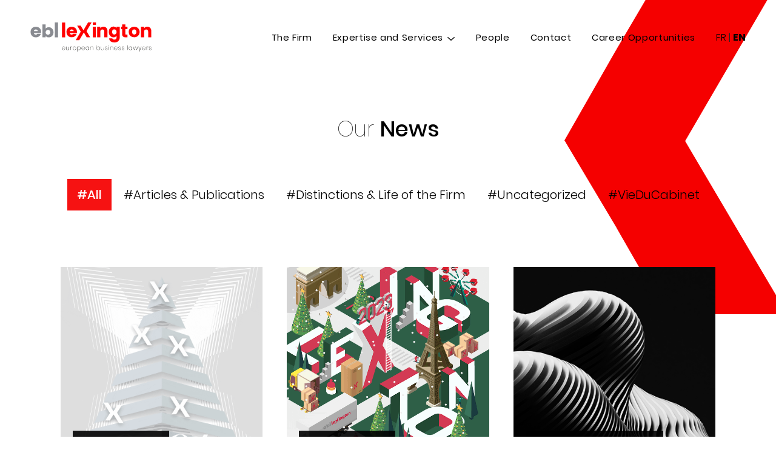

--- FILE ---
content_type: text/html; charset=UTF-8
request_url: https://lxt-law.com/en/news/
body_size: 9128
content:
<!doctype html>
<html lang="en-US">
<head>
	<meta charset="UTF-8">
	<meta name="viewport" content="width=device-width, initial-scale=1">
	<link rel="profile" href="https://gmpg.org/xfn/11">

	<meta name='robots' content='index, follow, max-image-preview:large, max-snippet:-1, max-video-preview:-1' />
<link rel="alternate" hreflang="fr" href="https://lxt-law.com/actualites/" />
<link rel="alternate" hreflang="en" href="https://lxt-law.com/en/news/" />
<link rel="alternate" hreflang="x-default" href="https://lxt-law.com/actualites/" />

	<!-- This site is optimized with the Yoast SEO plugin v26.7 - https://yoast.com/wordpress/plugins/seo/ -->
	<title>News - Lexington</title>
	<link rel="canonical" href="https://lxt-law.com/en/news/" />
	<meta property="og:locale" content="en_US" />
	<meta property="og:type" content="article" />
	<meta property="og:title" content="News - Lexington" />
	<meta property="og:description" content="Our News" />
	<meta property="og:url" content="https://lxt-law.com/en/news/" />
	<meta property="og:site_name" content="Lexington" />
	<meta property="article:modified_time" content="2021-04-19T10:05:52+00:00" />
	<meta name="twitter:card" content="summary_large_image" />
	<script type="application/ld+json" class="yoast-schema-graph">{"@context":"https://schema.org","@graph":[{"@type":"WebPage","@id":"https://lxt-law.com/en/news/","url":"https://lxt-law.com/en/news/","name":"News - Lexington","isPartOf":{"@id":"https://lxt-law.com/#website"},"datePublished":"2021-03-03T09:02:48+00:00","dateModified":"2021-04-19T10:05:52+00:00","breadcrumb":{"@id":"https://lxt-law.com/en/news/#breadcrumb"},"inLanguage":"en-US","potentialAction":[{"@type":"ReadAction","target":["https://lxt-law.com/en/news/"]}]},{"@type":"BreadcrumbList","@id":"https://lxt-law.com/en/news/#breadcrumb","itemListElement":[{"@type":"ListItem","position":1,"name":"Home","item":"https://lxt-law.com/en/"},{"@type":"ListItem","position":2,"name":"News"}]},{"@type":"WebSite","@id":"https://lxt-law.com/#website","url":"https://lxt-law.com/","name":"Lexington","description":"","publisher":{"@id":"https://lxt-law.com/#organization"},"potentialAction":[{"@type":"SearchAction","target":{"@type":"EntryPoint","urlTemplate":"https://lxt-law.com/?s={search_term_string}"},"query-input":{"@type":"PropertyValueSpecification","valueRequired":true,"valueName":"search_term_string"}}],"inLanguage":"en-US"},{"@type":"Organization","@id":"https://lxt-law.com/#organization","name":"Lexington","url":"https://lxt-law.com/","logo":{"@type":"ImageObject","inLanguage":"en-US","@id":"https://lxt-law.com/#/schema/logo/image/","url":"https://lxt-law.com/wp-content/uploads/2021/04/EBLL_LOGO_COULEUR.svg","contentUrl":"https://lxt-law.com/wp-content/uploads/2021/04/EBLL_LOGO_COULEUR.svg","width":472,"height":113,"caption":"Lexington"},"image":{"@id":"https://lxt-law.com/#/schema/logo/image/"}}]}</script>
	<!-- / Yoast SEO plugin. -->


<link rel="alternate" type="application/rss+xml" title="Lexington &raquo; Feed" href="https://lxt-law.com/en/feed/" />
<link rel="alternate" type="application/rss+xml" title="Lexington &raquo; Comments Feed" href="https://lxt-law.com/en/comments/feed/" />
<link rel="alternate" title="oEmbed (JSON)" type="application/json+oembed" href="https://lxt-law.com/en/wp-json/oembed/1.0/embed?url=https%3A%2F%2Flxt-law.com%2Fen%2Fnews%2F" />
<link rel="alternate" title="oEmbed (XML)" type="text/xml+oembed" href="https://lxt-law.com/en/wp-json/oembed/1.0/embed?url=https%3A%2F%2Flxt-law.com%2Fen%2Fnews%2F&#038;format=xml" />
<style id='wp-img-auto-sizes-contain-inline-css'>
img:is([sizes=auto i],[sizes^="auto," i]){contain-intrinsic-size:3000px 1500px}
/*# sourceURL=wp-img-auto-sizes-contain-inline-css */
</style>
<style id='wp-emoji-styles-inline-css'>

	img.wp-smiley, img.emoji {
		display: inline !important;
		border: none !important;
		box-shadow: none !important;
		height: 1em !important;
		width: 1em !important;
		margin: 0 0.07em !important;
		vertical-align: -0.1em !important;
		background: none !important;
		padding: 0 !important;
	}
/*# sourceURL=wp-emoji-styles-inline-css */
</style>
<link rel='stylesheet' id='wp-block-library-css' href='https://lxt-law.com/wp-includes/css/dist/block-library/style.min.css?ver=6.9' media='all' />
<style id='global-styles-inline-css'>
:root{--wp--preset--aspect-ratio--square: 1;--wp--preset--aspect-ratio--4-3: 4/3;--wp--preset--aspect-ratio--3-4: 3/4;--wp--preset--aspect-ratio--3-2: 3/2;--wp--preset--aspect-ratio--2-3: 2/3;--wp--preset--aspect-ratio--16-9: 16/9;--wp--preset--aspect-ratio--9-16: 9/16;--wp--preset--color--black: #000000;--wp--preset--color--cyan-bluish-gray: #abb8c3;--wp--preset--color--white: #ffffff;--wp--preset--color--pale-pink: #f78da7;--wp--preset--color--vivid-red: #cf2e2e;--wp--preset--color--luminous-vivid-orange: #ff6900;--wp--preset--color--luminous-vivid-amber: #fcb900;--wp--preset--color--light-green-cyan: #7bdcb5;--wp--preset--color--vivid-green-cyan: #00d084;--wp--preset--color--pale-cyan-blue: #8ed1fc;--wp--preset--color--vivid-cyan-blue: #0693e3;--wp--preset--color--vivid-purple: #9b51e0;--wp--preset--gradient--vivid-cyan-blue-to-vivid-purple: linear-gradient(135deg,rgb(6,147,227) 0%,rgb(155,81,224) 100%);--wp--preset--gradient--light-green-cyan-to-vivid-green-cyan: linear-gradient(135deg,rgb(122,220,180) 0%,rgb(0,208,130) 100%);--wp--preset--gradient--luminous-vivid-amber-to-luminous-vivid-orange: linear-gradient(135deg,rgb(252,185,0) 0%,rgb(255,105,0) 100%);--wp--preset--gradient--luminous-vivid-orange-to-vivid-red: linear-gradient(135deg,rgb(255,105,0) 0%,rgb(207,46,46) 100%);--wp--preset--gradient--very-light-gray-to-cyan-bluish-gray: linear-gradient(135deg,rgb(238,238,238) 0%,rgb(169,184,195) 100%);--wp--preset--gradient--cool-to-warm-spectrum: linear-gradient(135deg,rgb(74,234,220) 0%,rgb(151,120,209) 20%,rgb(207,42,186) 40%,rgb(238,44,130) 60%,rgb(251,105,98) 80%,rgb(254,248,76) 100%);--wp--preset--gradient--blush-light-purple: linear-gradient(135deg,rgb(255,206,236) 0%,rgb(152,150,240) 100%);--wp--preset--gradient--blush-bordeaux: linear-gradient(135deg,rgb(254,205,165) 0%,rgb(254,45,45) 50%,rgb(107,0,62) 100%);--wp--preset--gradient--luminous-dusk: linear-gradient(135deg,rgb(255,203,112) 0%,rgb(199,81,192) 50%,rgb(65,88,208) 100%);--wp--preset--gradient--pale-ocean: linear-gradient(135deg,rgb(255,245,203) 0%,rgb(182,227,212) 50%,rgb(51,167,181) 100%);--wp--preset--gradient--electric-grass: linear-gradient(135deg,rgb(202,248,128) 0%,rgb(113,206,126) 100%);--wp--preset--gradient--midnight: linear-gradient(135deg,rgb(2,3,129) 0%,rgb(40,116,252) 100%);--wp--preset--font-size--small: 13px;--wp--preset--font-size--medium: 20px;--wp--preset--font-size--large: 36px;--wp--preset--font-size--x-large: 42px;--wp--preset--spacing--20: 0.44rem;--wp--preset--spacing--30: 0.67rem;--wp--preset--spacing--40: 1rem;--wp--preset--spacing--50: 1.5rem;--wp--preset--spacing--60: 2.25rem;--wp--preset--spacing--70: 3.38rem;--wp--preset--spacing--80: 5.06rem;--wp--preset--shadow--natural: 6px 6px 9px rgba(0, 0, 0, 0.2);--wp--preset--shadow--deep: 12px 12px 50px rgba(0, 0, 0, 0.4);--wp--preset--shadow--sharp: 6px 6px 0px rgba(0, 0, 0, 0.2);--wp--preset--shadow--outlined: 6px 6px 0px -3px rgb(255, 255, 255), 6px 6px rgb(0, 0, 0);--wp--preset--shadow--crisp: 6px 6px 0px rgb(0, 0, 0);}:where(.is-layout-flex){gap: 0.5em;}:where(.is-layout-grid){gap: 0.5em;}body .is-layout-flex{display: flex;}.is-layout-flex{flex-wrap: wrap;align-items: center;}.is-layout-flex > :is(*, div){margin: 0;}body .is-layout-grid{display: grid;}.is-layout-grid > :is(*, div){margin: 0;}:where(.wp-block-columns.is-layout-flex){gap: 2em;}:where(.wp-block-columns.is-layout-grid){gap: 2em;}:where(.wp-block-post-template.is-layout-flex){gap: 1.25em;}:where(.wp-block-post-template.is-layout-grid){gap: 1.25em;}.has-black-color{color: var(--wp--preset--color--black) !important;}.has-cyan-bluish-gray-color{color: var(--wp--preset--color--cyan-bluish-gray) !important;}.has-white-color{color: var(--wp--preset--color--white) !important;}.has-pale-pink-color{color: var(--wp--preset--color--pale-pink) !important;}.has-vivid-red-color{color: var(--wp--preset--color--vivid-red) !important;}.has-luminous-vivid-orange-color{color: var(--wp--preset--color--luminous-vivid-orange) !important;}.has-luminous-vivid-amber-color{color: var(--wp--preset--color--luminous-vivid-amber) !important;}.has-light-green-cyan-color{color: var(--wp--preset--color--light-green-cyan) !important;}.has-vivid-green-cyan-color{color: var(--wp--preset--color--vivid-green-cyan) !important;}.has-pale-cyan-blue-color{color: var(--wp--preset--color--pale-cyan-blue) !important;}.has-vivid-cyan-blue-color{color: var(--wp--preset--color--vivid-cyan-blue) !important;}.has-vivid-purple-color{color: var(--wp--preset--color--vivid-purple) !important;}.has-black-background-color{background-color: var(--wp--preset--color--black) !important;}.has-cyan-bluish-gray-background-color{background-color: var(--wp--preset--color--cyan-bluish-gray) !important;}.has-white-background-color{background-color: var(--wp--preset--color--white) !important;}.has-pale-pink-background-color{background-color: var(--wp--preset--color--pale-pink) !important;}.has-vivid-red-background-color{background-color: var(--wp--preset--color--vivid-red) !important;}.has-luminous-vivid-orange-background-color{background-color: var(--wp--preset--color--luminous-vivid-orange) !important;}.has-luminous-vivid-amber-background-color{background-color: var(--wp--preset--color--luminous-vivid-amber) !important;}.has-light-green-cyan-background-color{background-color: var(--wp--preset--color--light-green-cyan) !important;}.has-vivid-green-cyan-background-color{background-color: var(--wp--preset--color--vivid-green-cyan) !important;}.has-pale-cyan-blue-background-color{background-color: var(--wp--preset--color--pale-cyan-blue) !important;}.has-vivid-cyan-blue-background-color{background-color: var(--wp--preset--color--vivid-cyan-blue) !important;}.has-vivid-purple-background-color{background-color: var(--wp--preset--color--vivid-purple) !important;}.has-black-border-color{border-color: var(--wp--preset--color--black) !important;}.has-cyan-bluish-gray-border-color{border-color: var(--wp--preset--color--cyan-bluish-gray) !important;}.has-white-border-color{border-color: var(--wp--preset--color--white) !important;}.has-pale-pink-border-color{border-color: var(--wp--preset--color--pale-pink) !important;}.has-vivid-red-border-color{border-color: var(--wp--preset--color--vivid-red) !important;}.has-luminous-vivid-orange-border-color{border-color: var(--wp--preset--color--luminous-vivid-orange) !important;}.has-luminous-vivid-amber-border-color{border-color: var(--wp--preset--color--luminous-vivid-amber) !important;}.has-light-green-cyan-border-color{border-color: var(--wp--preset--color--light-green-cyan) !important;}.has-vivid-green-cyan-border-color{border-color: var(--wp--preset--color--vivid-green-cyan) !important;}.has-pale-cyan-blue-border-color{border-color: var(--wp--preset--color--pale-cyan-blue) !important;}.has-vivid-cyan-blue-border-color{border-color: var(--wp--preset--color--vivid-cyan-blue) !important;}.has-vivid-purple-border-color{border-color: var(--wp--preset--color--vivid-purple) !important;}.has-vivid-cyan-blue-to-vivid-purple-gradient-background{background: var(--wp--preset--gradient--vivid-cyan-blue-to-vivid-purple) !important;}.has-light-green-cyan-to-vivid-green-cyan-gradient-background{background: var(--wp--preset--gradient--light-green-cyan-to-vivid-green-cyan) !important;}.has-luminous-vivid-amber-to-luminous-vivid-orange-gradient-background{background: var(--wp--preset--gradient--luminous-vivid-amber-to-luminous-vivid-orange) !important;}.has-luminous-vivid-orange-to-vivid-red-gradient-background{background: var(--wp--preset--gradient--luminous-vivid-orange-to-vivid-red) !important;}.has-very-light-gray-to-cyan-bluish-gray-gradient-background{background: var(--wp--preset--gradient--very-light-gray-to-cyan-bluish-gray) !important;}.has-cool-to-warm-spectrum-gradient-background{background: var(--wp--preset--gradient--cool-to-warm-spectrum) !important;}.has-blush-light-purple-gradient-background{background: var(--wp--preset--gradient--blush-light-purple) !important;}.has-blush-bordeaux-gradient-background{background: var(--wp--preset--gradient--blush-bordeaux) !important;}.has-luminous-dusk-gradient-background{background: var(--wp--preset--gradient--luminous-dusk) !important;}.has-pale-ocean-gradient-background{background: var(--wp--preset--gradient--pale-ocean) !important;}.has-electric-grass-gradient-background{background: var(--wp--preset--gradient--electric-grass) !important;}.has-midnight-gradient-background{background: var(--wp--preset--gradient--midnight) !important;}.has-small-font-size{font-size: var(--wp--preset--font-size--small) !important;}.has-medium-font-size{font-size: var(--wp--preset--font-size--medium) !important;}.has-large-font-size{font-size: var(--wp--preset--font-size--large) !important;}.has-x-large-font-size{font-size: var(--wp--preset--font-size--x-large) !important;}
/*# sourceURL=global-styles-inline-css */
</style>

<style id='classic-theme-styles-inline-css'>
/*! This file is auto-generated */
.wp-block-button__link{color:#fff;background-color:#32373c;border-radius:9999px;box-shadow:none;text-decoration:none;padding:calc(.667em + 2px) calc(1.333em + 2px);font-size:1.125em}.wp-block-file__button{background:#32373c;color:#fff;text-decoration:none}
/*# sourceURL=/wp-includes/css/classic-themes.min.css */
</style>
<link rel='stylesheet' id='contact-form-7-css' href='https://lxt-law.com/wp-content/plugins/contact-form-7/includes/css/styles.css?ver=6.1.4' media='all' />
<link rel='stylesheet' id='lexington-style-css' href='https://lxt-law.com/wp-content/themes/lexington/style.css?ver=1.0.0' media='all' />
<link rel='stylesheet' id='ad-main-css' href='https://lxt-law.com/wp-content/themes/lexington/assets/css/main.css?ver=1.0.0' media='all' />
<script src="https://lxt-law.com/wp-includes/js/jquery/jquery.min.js?ver=3.7.1" id="jquery-core-js"></script>
<script src="https://lxt-law.com/wp-includes/js/jquery/jquery-migrate.min.js?ver=3.4.1" id="jquery-migrate-js"></script>
<link rel="https://api.w.org/" href="https://lxt-law.com/en/wp-json/" /><link rel="alternate" title="JSON" type="application/json" href="https://lxt-law.com/en/wp-json/wp/v2/pages/877" /><link rel="EditURI" type="application/rsd+xml" title="RSD" href="https://lxt-law.com/xmlrpc.php?rsd" />
<meta name="generator" content="WordPress 6.9" />
<link rel='shortlink' href='https://lxt-law.com/en/?p=877' />
<meta name="generator" content="WPML ver:4.5.12 stt:1,4;" />
<!-- start Simple Custom CSS and JS -->
<!-- Global site tag (gtag.js) - Google Analytics -->
<script async src="https://www.googletagmanager.com/gtag/js?id=G-XRXRNHYKE7"></script>
<script>
  window.dataLayer = window.dataLayer || [];
  function gtag(){dataLayer.push(arguments);}
  gtag('js', new Date());

  gtag('config', 'G-XRXRNHYKE7');
</script>

<!-- end Simple Custom CSS and JS -->
<style>.recentcomments a{display:inline !important;padding:0 !important;margin:0 !important;}</style>		<style type="text/css">
					.site-title,
			.site-description {
				position: absolute;
				clip: rect(1px, 1px, 1px, 1px);
				}
					</style>
		<link rel="icon" href="https://lxt-law.com/wp-content/uploads/2021/02/EBLL_SYMBOLE_OK.svg" sizes="32x32" />
<link rel="icon" href="https://lxt-law.com/wp-content/uploads/2021/02/EBLL_SYMBOLE_OK.svg" sizes="192x192" />
<link rel="apple-touch-icon" href="https://lxt-law.com/wp-content/uploads/2021/02/EBLL_SYMBOLE_OK.svg" />
<meta name="msapplication-TileImage" content="https://lxt-law.com/wp-content/uploads/2021/02/EBLL_SYMBOLE_OK.svg" />
		<style id="wp-custom-css">
			.contact-info-wrap .info-col .address-row p br { display: initial; }		</style>
		</head>
<body
    class="wp-singular page-template page-template-pages page-template-actualites page-template-pagesactualites-php page page-id-877 wp-custom-logo wp-theme-lexington inner-page">
<div id="page" class="site skrollr-body">
	
	<header id="masthead" class="site-header">
		<div class="header-wrap">
			<div class="site-branding">
				<a href="https://lxt-law.com/en/" class="svg-link" rel="home"><img width="472" height="113" src="https://lxt-law.com/wp-content/uploads/2021/04/EBLL_LOGO_COULEUR.svg" class="svg" alt="Lexington" decoding="async" fetchpriority="high" /></a>					<p class="site-title"><a href="https://lxt-law.com/en/" rel="home">Lexington</a></p>
								</div><!-- .site-branding -->

			<div class="menu-toggle">
				<span></span>
				<span></span>
				<span></span>
			</div>

			<nav id="site-navigation" class="main-navigation">
				<div class="menu-header-primary-menu-en-container"><ul id="menu-header-primary-menu-en" class="menu"><li id="menu-item-930" class="menu-item menu-item-type-post_type menu-item-object-page menu-item-930"><a href="https://lxt-law.com/en/the-firm/">The Firm</a></li>
<li id="menu-item-899" class="menu-item menu-item-type-custom menu-item-object-custom menu-item-has-children menu-item-899"><a href="#">Expertise and Services</a>
<ul class="sub-menu">
	<li id="menu-item-900" class="menu-retour menu-item menu-item-type-custom menu-item-object-custom menu-item-900"><a href="#">Retour</a></li>
	<li id="menu-item-1236" class="menu-item menu-item-type-post_type menu-item-object-page menu-item-has-children menu-item-1236"><a href="https://lxt-law.com/en/expertises/">Expertises</a>
	<ul class="sub-menu">
		<li id="menu-item-1451" class="menu-item menu-item-type-post_type menu-item-object-page menu-item-1451"><a href="https://lxt-law.com/en/expertises/data-gdpr/">Data / GDPR</a></li>
		<li id="menu-item-1452" class="menu-item menu-item-type-post_type menu-item-object-page menu-item-1452"><a href="https://lxt-law.com/en/expertises/real-estate/">Real Estate</a></li>
		<li id="menu-item-1540" class="menu-item menu-item-type-post_type menu-item-object-page menu-item-1540"><a href="https://lxt-law.com/en/expertises/corporate-ma/">Corporate – M&#038;A</a></li>
		<li id="menu-item-1541" class="menu-item menu-item-type-post_type menu-item-object-page menu-item-1541"><a href="https://lxt-law.com/en/expertises/contentieux-et-arbitrage/">Corporate Litigation</a></li>
		<li id="menu-item-1546" class="menu-item menu-item-type-post_type menu-item-object-page menu-item-1546"><a href="https://lxt-law.com/en/expertises/social/">Labor</a></li>
		<li id="menu-item-1545" class="menu-item menu-item-type-post_type menu-item-object-page menu-item-1545"><a href="https://lxt-law.com/en/expertises/propriete-intellectuelle-et-technologie-de-linformation/">Intellectual Property</a></li>
		<li id="menu-item-1544" class="menu-item menu-item-type-post_type menu-item-object-page menu-item-1544"><a href="https://lxt-law.com/en/expertises/data-protection/">Information technologies</a></li>
		<li id="menu-item-2015" class="menu-item menu-item-type-post_type menu-item-object-page menu-item-2015"><a href="https://lxt-law.com/en/expertises/concurrence-et-distribution/">Commercial and international contracts</a></li>
		<li id="menu-item-1539" class="menu-item menu-item-type-post_type menu-item-object-page menu-item-1539"><a href="https://lxt-law.com/en/expertises/immobilier/">Competition – Distribution</a></li>
		<li id="menu-item-1542" class="menu-item menu-item-type-post_type menu-item-object-page menu-item-1542"><a href="https://lxt-law.com/en/expertises/penal-des-affaires/">Criminal Business law – Compliance</a></li>
	</ul>
</li>
	<li id="menu-item-1237" class="menu-item menu-item-type-post_type menu-item-object-page menu-item-has-children menu-item-1237"><a href="https://lxt-law.com/en/offres-sectorielles/">Services by sector</a>
	<ul class="sub-menu">
		<li id="menu-item-1537" class="menu-item menu-item-type-post_type menu-item-object-page menu-item-1537"><a href="https://lxt-law.com/en/offres-sectorielles/sport/">Sports</a></li>
		<li id="menu-item-1536" class="menu-item menu-item-type-post_type menu-item-object-page menu-item-1536"><a href="https://lxt-law.com/en/offres-sectorielles/immobilier-et-construction/">Real estate and construction</a></li>
		<li id="menu-item-1535" class="menu-item menu-item-type-post_type menu-item-object-page menu-item-1535"><a href="https://lxt-law.com/en/offres-sectorielles/luxe-et-retail/">Luxury and retail</a></li>
		<li id="menu-item-1534" class="menu-item menu-item-type-post_type menu-item-object-page menu-item-1534"><a href="https://lxt-law.com/en/offres-sectorielles/it-digital-et-media/">IT Digital Media</a></li>
		<li id="menu-item-1532" class="menu-item menu-item-type-post_type menu-item-object-page menu-item-1532"><a href="https://lxt-law.com/en/offres-sectorielles/energies-et-ressources-naturelles/">Energy and natural resources</a></li>
		<li id="menu-item-1533" class="menu-item menu-item-type-post_type menu-item-object-page menu-item-1533"><a href="https://lxt-law.com/en/offres-sectorielles/investissement-et-financement-tbc/">Financing growth</a></li>
	</ul>
</li>
</ul>
</li>
<li id="menu-item-929" class="team-parent menu-item menu-item-type-post_type menu-item-object-page menu-item-929"><a href="https://lxt-law.com/en/people/">People</a></li>
<li id="menu-item-927" class="menu-item menu-item-type-post_type menu-item-object-page menu-item-927"><a href="https://lxt-law.com/en/contact/">Contact</a></li>
<li id="menu-item-926" class="menu-item menu-item-type-post_type menu-item-object-page menu-item-926"><a href="https://lxt-law.com/en/career-opportunities/">Career Opportunities</a></li>
</ul></div>				<div class="language-switcher">
                                <ul class="lang-switcher">
                                        <li class="">
                            <a href="https://lxt-law.com/actualites/">
                                <span>FR</span>
                            </a>
                        </li>
                        |                        <li class="active">
                            <a href="https://lxt-law.com/en/news/">
                                <span>EN</span>
                            </a>
                        </li>
                                    </ul><!-- lang-switcher -->
            				</div>
			</nav><!-- #site-navigation -->
		</div><!-- header wrap -->
	</header><!-- #masthead -->
    <main id="primary" class="site-main">
        
    <section class="team-section-wrap blog-list-wrap" id="blog-section-wrap">
        <div class="abs-graphic" data-start="top: -253px" data-end="top:300px" data-anchor-target="#blog-section-wrap">
            <img src="https://lxt-law.com/wp-content/themes/lexington/images/ambition-shape-right.svg">
        </div>
        <div class="title-row">
            <div class="container">
                <h1>Our <strong>News</strong></h1>                <ul class="tag-list button-group filters-button-group">
                    <li class="button is-checked">
                        <a href="https://lxt-law.com/en/news/">#All</a></li>
                                                    <li class="button ">
                                    <a href="https://lxt-law.com/en/news/?cat=articlespublications-en">#Articles &amp; Publications</a></li>
                                                                <li class="button ">
                                    <a href="https://lxt-law.com/en/news/?cat=cabinet-et-distinctions-en">#Distinctions &amp; Life of the Firm</a></li>
                                                                <li class="button ">
                                    <a href="https://lxt-law.com/en/news/?cat=uncategorized">#Uncategorized</a></li>
                                                                <li class="button ">
                                    <a href="https://lxt-law.com/en/news/?cat=vieducabinet-en">#VieDuCabinet</a></li>
                                                </ul>
            </div>
        </div><!-- .title-row -->

        <div class="offers-list">
            <div class="container">
                <div class="row" id="blog-list">
                                                    <div class="col-6 col-lg-4 col-md-6 wow animate__fadeInUp" data-wow-delay="0.25s">
                                    <div class="blog-list">
                                        <a href="https://lxt-law.com/en/meilleurs-voeux-2024/">
                                            <div class="blog-image">
                                                <img src="https://lxt-law.com/wp-content/uploads/2023/12/lexington-article.gif" alt="">
                                                <div class="tags">
	<span>#VieDuCabinet</span>
</div>                                                <span class="abs-overlay">Discover</span>
                                            </div>
                                            <div class="blog-content">
                                                <p>Meilleurs Voeux 2024 !                                                    <span>22 December 2023</span></p>
                                            </div>
                                        </a>
                                    </div>
                                </div>
                                                                <div class="col-6 col-lg-4 col-md-6 wow animate__fadeInUp" data-wow-delay="0.5s">
                                    <div class="blog-list">
                                        <a href="https://lxt-law.com/en/2023-nouvelle-annee-nouvelle-adresse/">
                                            <div class="blog-image">
                                                <img src="https://lxt-law.com/wp-content/uploads/2023/01/2023-1.gif" alt="">
                                                <div class="tags">
	<span>#VieDuCabinet</span>
</div>                                                <span class="abs-overlay">Discover</span>
                                            </div>
                                            <div class="blog-content">
                                                <p>2023, nouvelle année, nouvelle adresse !                                                    <span>01 January 2023</span></p>
                                            </div>
                                        </a>
                                    </div>
                                </div>
                                                                <div class="col-6 col-lg-4 col-md-6 wow animate__fadeInUp" data-wow-delay="0.75s">
                                    <div class="blog-list">
                                        <a href="https://lxt-law.com/en/politique-cadeaux-procedure-rh-quels-bons-reflexes-adopter/">
                                            <div class="blog-image">
                                                <img src="https://lxt-law.com/wp-content/uploads/2021/02/home-bloc2.png" alt="">
                                                <div class="tags">
	<span>#Articles &amp; Publications</span>
</div>                                                <span class="abs-overlay">Discover</span>
                                            </div>
                                            <div class="blog-content">
                                                <p>Politique &#8220;cadeaux&#8221; &#038; procédure RH : quels bons réflexes adopter ?                                                    <span>20 October 2020</span></p>
                                            </div>
                                        </a>
                                    </div>
                                </div>
                                                                <div class="col-6 col-lg-4 col-md-6 wow animate__fadeInUp" data-wow-delay="1s">
                                    <div class="blog-list">
                                        <a href="https://lxt-law.com/en/ebl-lexington-renforce-son-equipe-propriete-intellectuelle-arrivee-de-christophe-glenat/">
                                            <div class="blog-image">
                                                <img src="https://lxt-law.com/wp-content/uploads/2020/10/arrivees.png" alt="">
                                                <div class="tags">
	<span>#Distinctions &amp; Life of the Firm</span>
</div>                                                <span class="abs-overlay">Discover</span>
                                            </div>
                                            <div class="blog-content">
                                                <p>Ebl Lexington renforce son équipe propriété intellectuelle &#8211; arrivée de Christophe Glénat                                                    <span>12 October 2020</span></p>
                                            </div>
                                        </a>
                                    </div>
                                </div>
                                                                <div class="col-6 col-lg-4 col-md-6 wow animate__fadeInUp" data-wow-delay="1.25s">
                                    <div class="blog-list">
                                        <a href="https://lxt-law.com/en/l-indemnisation-des-prejudices-dans-l-univers-de-la-propriete-intellectuelle/">
                                            <div class="blog-image">
                                                <img src="https://lxt-law.com/wp-content/uploads/2021/02/home-expertises.png" alt="">
                                                <div class="tags">
	<span>#Articles &amp; Publications</span>
</div>                                                <span class="abs-overlay">Discover</span>
                                            </div>
                                            <div class="blog-content">
                                                <p>L&#8217;indemnisation des préjudices dans l&#8217;univers de la propriété intellectuelle                                                    <span>08 July 2020</span></p>
                                            </div>
                                        </a>
                                    </div>
                                </div>
                                                                <div class="col-6 col-lg-4 col-md-6 wow animate__fadeInUp" data-wow-delay="1.5s">
                                    <div class="blog-list">
                                        <a href="https://lxt-law.com/en/ebl-lexington-est-classe-dans-le-guide-decideurs-capital-investissement/">
                                            <div class="blog-image">
                                                <img src="https://lxt-law.com/wp-content/uploads/2020/10/article-trophees.png" alt="">
                                                <div class="tags">
	<span>#Distinctions &amp; Life of the Firm</span>
</div>                                                <span class="abs-overlay">Discover</span>
                                            </div>
                                            <div class="blog-content">
                                                <p>Ebl Lexington est classé dans le Guide &#8211; Décideurs &#8211; Capital Investissement                                                    <span>01 July 2020</span></p>
                                            </div>
                                        </a>
                                    </div>
                                </div>
                                                </div>
                                    <div class="button-style2" id="end-section">
                        <a href="javascript:void(0)" onclick="get_more_actaulities()">Load more news</a>
                    </div>
                                </div>
        </div>
    </section>    </main><!-- #main -->
        <section class="footer-top-section">
            <div class="inner-wrap">
                <!--render left block content-->
                <a href="https://lxt-law.com/en/expertises/" class="nos-block nos-bg-plain">
                    <h3>Our <strong>expertises</strong></h3>
                </a>
                <!--render right block content-->
                <a href="https://lxt-law.com/en/contact/" class="nos-block nos-bg-img" style="background-image: url(https://lxt-law.com/wp-content/uploads/2021/02/redir-contact.png );">
                    <h3><strong>Contact</strong> us</h3>
                </a>
            </div>
        </section>
    
<footer id="colophon" class="site-footer">
    <div class="footer-wrap">
        <div class="site-info">
            <div class="site-branding">
				<a href="https://lxt-law.com/en/" class="svg-link" rel="home"><img width="472" height="113" src="https://lxt-law.com/wp-content/uploads/2021/04/EBLL_LOGO_COULEUR.svg" class="svg" alt="Lexington" decoding="async" /></a>            </div>
            <div class="footer-contact">
                <ul>
					                        <li>
							29 Rue de Lisbonne<br /><br />
75008 Paris                        </li>
						
					                        <li><span>T :</span>
                            <a href="tel:+33 (0)1 83 75 41 41">+33 (0)1 83 75 41 41</a>
                        </li>
											                        <li><span>F :</span>
                            <a href="fax:+33 (0)1 83 75 41 42">+33 (0)1 83 75 41 42</a>
                        </li>
											                        <li><span>M :</span>
                            <a href="mailto:contact@lxt-law.com">contact@lxt-law.com</a>
                        </li>
                        ?>
						                        <li>
                            <a href="https://fr.linkedin.com/company/lexington-avocats" class="linkedin-link"><img src="https://lxt-law.com/wp-content/themes/lexington/images/linkedin.svg" class="svg"></a>
                        </li>
						                </ul>
            </div>
        </div><!-- .site-info -->
        <div class="footer-about">
			<div><h5 class="widgettitle">About us</h5><div class="menu-footer-menu-about-en-container"><ul id="menu-footer-menu-about-en" class="menu"><li class="menu-item menu-item-type-post_type menu-item-object-page menu-item-930"><a href="https://lxt-law.com/en/the-firm/">The Firm</a></li>
<li class="team-parent menu-item menu-item-type-post_type menu-item-object-page menu-item-929"><a href="https://lxt-law.com/en/people/">People</a></li>
<li id="menu-item-928" class="pulse-anim post-parent menu-item menu-item-type-post_type menu-item-object-page current-menu-item page_item page-item-877 current_page_item menu-item-928"><a href="https://lxt-law.com/en/news/" aria-current="page">News</a></li>
<li class="menu-item menu-item-type-post_type menu-item-object-page menu-item-927"><a href="https://lxt-law.com/en/contact/">Contact</a></li>
<li class="menu-item menu-item-type-post_type menu-item-object-page menu-item-926"><a href="https://lxt-law.com/en/career-opportunities/">Career Opportunities</a></li>
</ul></div></div>        </div><!-- footer-about -->
        <div class="footer-offres">
			<div><h5 class="widgettitle">Expertises</h5><div class="menu-footer-menu-expertises-en-container"><ul id="menu-footer-menu-expertises-en" class="menu"><li id="menu-item-1543" class="menu-item menu-item-type-post_type menu-item-object-page menu-item-1543"><a href="https://lxt-law.com/en/expertises/data-gdpr/">Data / GDPR</a></li>
<li id="menu-item-1547" class="menu-item menu-item-type-post_type menu-item-object-page menu-item-1547"><a href="https://lxt-law.com/en/expertises/real-estate/">Real Estate</a></li>
<li class="menu-item menu-item-type-post_type menu-item-object-page menu-item-1540"><a href="https://lxt-law.com/en/expertises/corporate-ma/">Corporate – M&#038;A</a></li>
<li class="menu-item menu-item-type-post_type menu-item-object-page menu-item-1541"><a href="https://lxt-law.com/en/expertises/contentieux-et-arbitrage/">Corporate Litigation</a></li>
<li class="menu-item menu-item-type-post_type menu-item-object-page menu-item-1546"><a href="https://lxt-law.com/en/expertises/social/">Labor</a></li>
<li class="menu-item menu-item-type-post_type menu-item-object-page menu-item-1545"><a href="https://lxt-law.com/en/expertises/propriete-intellectuelle-et-technologie-de-linformation/">Intellectual Property</a></li>
<li class="menu-item menu-item-type-post_type menu-item-object-page menu-item-1544"><a href="https://lxt-law.com/en/expertises/data-protection/">Information technologies</a></li>
<li class="menu-item menu-item-type-post_type menu-item-object-page menu-item-2015"><a href="https://lxt-law.com/en/expertises/concurrence-et-distribution/">Commercial and international contracts</a></li>
<li class="menu-item menu-item-type-post_type menu-item-object-page menu-item-1539"><a href="https://lxt-law.com/en/expertises/immobilier/">Competition – Distribution</a></li>
<li class="menu-item menu-item-type-post_type menu-item-object-page menu-item-1542"><a href="https://lxt-law.com/en/expertises/penal-des-affaires/">Criminal Business law – Compliance</a></li>
</ul></div></div>        </div><!-- footer-offres -->
        <div class="footer-expertise">
			<div><h5 class="widgettitle">Services by sector</h5><div class="menu-footer-menu-offres-sectorielles-en-container"><ul id="menu-footer-menu-offres-sectorielles-en" class="menu"><li class="menu-item menu-item-type-post_type menu-item-object-page menu-item-1537"><a href="https://lxt-law.com/en/offres-sectorielles/sport/">Sports</a></li>
<li class="menu-item menu-item-type-post_type menu-item-object-page menu-item-1536"><a href="https://lxt-law.com/en/offres-sectorielles/immobilier-et-construction/">Real estate and construction</a></li>
<li class="menu-item menu-item-type-post_type menu-item-object-page menu-item-1535"><a href="https://lxt-law.com/en/offres-sectorielles/luxe-et-retail/">Luxury and retail</a></li>
<li class="menu-item menu-item-type-post_type menu-item-object-page menu-item-1534"><a href="https://lxt-law.com/en/offres-sectorielles/it-digital-et-media/">IT Digital Media</a></li>
<li class="menu-item menu-item-type-post_type menu-item-object-page menu-item-1532"><a href="https://lxt-law.com/en/offres-sectorielles/energies-et-ressources-naturelles/">Energy and natural resources</a></li>
<li class="menu-item menu-item-type-post_type menu-item-object-page menu-item-1533"><a href="https://lxt-law.com/en/offres-sectorielles/investissement-et-financement-tbc/">Financing growth</a></li>
</ul></div></div>        </div><!-- footer-expertise -->

    </div>
    <div class="footer-copyright">
		<p><a href="https://lxt-law.com/en/legal/">Legal</a></p>
<p><a href="https://lxt-law.com/en/privacy-policy/">Privacy Policy</a></p>
<p><a href="https://lxt-law.com/en/rgpd/">RGPD</a></p>
    </div>
</footer><!-- #colophon -->

</div><!-- #page -->

<script type="speculationrules">
{"prefetch":[{"source":"document","where":{"and":[{"href_matches":"/en/*"},{"not":{"href_matches":["/wp-*.php","/wp-admin/*","/wp-content/uploads/*","/wp-content/*","/wp-content/plugins/*","/wp-content/themes/lexington/*","/en/*\\?(.+)"]}},{"not":{"selector_matches":"a[rel~=\"nofollow\"]"}},{"not":{"selector_matches":".no-prefetch, .no-prefetch a"}}]},"eagerness":"conservative"}]}
</script>
<script src="https://lxt-law.com/wp-includes/js/dist/hooks.min.js?ver=dd5603f07f9220ed27f1" id="wp-hooks-js"></script>
<script src="https://lxt-law.com/wp-includes/js/dist/i18n.min.js?ver=c26c3dc7bed366793375" id="wp-i18n-js"></script>
<script id="wp-i18n-js-after">
wp.i18n.setLocaleData( { 'text direction\u0004ltr': [ 'ltr' ] } );
//# sourceURL=wp-i18n-js-after
</script>
<script src="https://lxt-law.com/wp-content/plugins/contact-form-7/includes/swv/js/index.js?ver=6.1.4" id="swv-js"></script>
<script id="contact-form-7-js-before">
var wpcf7 = {
    "api": {
        "root": "https:\/\/lxt-law.com\/en\/wp-json\/",
        "namespace": "contact-form-7\/v1"
    }
};
//# sourceURL=contact-form-7-js-before
</script>
<script src="https://lxt-law.com/wp-content/plugins/contact-form-7/includes/js/index.js?ver=6.1.4" id="contact-form-7-js"></script>
<script src="https://lxt-law.com/wp-content/themes/lexington/js/vendor.js?ver=1.0.0" id="ad-vendor-js"></script>
<script id="ad-main-js-extra">
var lexingtonJsGlobalValues = {"selected_experties":"news","ajax_url":"https://lxt-law.com/wp-admin/admin-ajax.php","selected_category":"","nonce_ajax":"1aed55def5","view_detail_text":"Discover"};
//# sourceURL=ad-main-js-extra
</script>
<script src="https://lxt-law.com/wp-content/themes/lexington/assets/js/main.js?ver=1.0.0" id="ad-main-js"></script>
<script id="wp-emoji-settings" type="application/json">
{"baseUrl":"https://s.w.org/images/core/emoji/17.0.2/72x72/","ext":".png","svgUrl":"https://s.w.org/images/core/emoji/17.0.2/svg/","svgExt":".svg","source":{"concatemoji":"https://lxt-law.com/wp-includes/js/wp-emoji-release.min.js?ver=6.9"}}
</script>
<script type="module">
/*! This file is auto-generated */
const a=JSON.parse(document.getElementById("wp-emoji-settings").textContent),o=(window._wpemojiSettings=a,"wpEmojiSettingsSupports"),s=["flag","emoji"];function i(e){try{var t={supportTests:e,timestamp:(new Date).valueOf()};sessionStorage.setItem(o,JSON.stringify(t))}catch(e){}}function c(e,t,n){e.clearRect(0,0,e.canvas.width,e.canvas.height),e.fillText(t,0,0);t=new Uint32Array(e.getImageData(0,0,e.canvas.width,e.canvas.height).data);e.clearRect(0,0,e.canvas.width,e.canvas.height),e.fillText(n,0,0);const a=new Uint32Array(e.getImageData(0,0,e.canvas.width,e.canvas.height).data);return t.every((e,t)=>e===a[t])}function p(e,t){e.clearRect(0,0,e.canvas.width,e.canvas.height),e.fillText(t,0,0);var n=e.getImageData(16,16,1,1);for(let e=0;e<n.data.length;e++)if(0!==n.data[e])return!1;return!0}function u(e,t,n,a){switch(t){case"flag":return n(e,"\ud83c\udff3\ufe0f\u200d\u26a7\ufe0f","\ud83c\udff3\ufe0f\u200b\u26a7\ufe0f")?!1:!n(e,"\ud83c\udde8\ud83c\uddf6","\ud83c\udde8\u200b\ud83c\uddf6")&&!n(e,"\ud83c\udff4\udb40\udc67\udb40\udc62\udb40\udc65\udb40\udc6e\udb40\udc67\udb40\udc7f","\ud83c\udff4\u200b\udb40\udc67\u200b\udb40\udc62\u200b\udb40\udc65\u200b\udb40\udc6e\u200b\udb40\udc67\u200b\udb40\udc7f");case"emoji":return!a(e,"\ud83e\u1fac8")}return!1}function f(e,t,n,a){let r;const o=(r="undefined"!=typeof WorkerGlobalScope&&self instanceof WorkerGlobalScope?new OffscreenCanvas(300,150):document.createElement("canvas")).getContext("2d",{willReadFrequently:!0}),s=(o.textBaseline="top",o.font="600 32px Arial",{});return e.forEach(e=>{s[e]=t(o,e,n,a)}),s}function r(e){var t=document.createElement("script");t.src=e,t.defer=!0,document.head.appendChild(t)}a.supports={everything:!0,everythingExceptFlag:!0},new Promise(t=>{let n=function(){try{var e=JSON.parse(sessionStorage.getItem(o));if("object"==typeof e&&"number"==typeof e.timestamp&&(new Date).valueOf()<e.timestamp+604800&&"object"==typeof e.supportTests)return e.supportTests}catch(e){}return null}();if(!n){if("undefined"!=typeof Worker&&"undefined"!=typeof OffscreenCanvas&&"undefined"!=typeof URL&&URL.createObjectURL&&"undefined"!=typeof Blob)try{var e="postMessage("+f.toString()+"("+[JSON.stringify(s),u.toString(),c.toString(),p.toString()].join(",")+"));",a=new Blob([e],{type:"text/javascript"});const r=new Worker(URL.createObjectURL(a),{name:"wpTestEmojiSupports"});return void(r.onmessage=e=>{i(n=e.data),r.terminate(),t(n)})}catch(e){}i(n=f(s,u,c,p))}t(n)}).then(e=>{for(const n in e)a.supports[n]=e[n],a.supports.everything=a.supports.everything&&a.supports[n],"flag"!==n&&(a.supports.everythingExceptFlag=a.supports.everythingExceptFlag&&a.supports[n]);var t;a.supports.everythingExceptFlag=a.supports.everythingExceptFlag&&!a.supports.flag,a.supports.everything||((t=a.source||{}).concatemoji?r(t.concatemoji):t.wpemoji&&t.twemoji&&(r(t.twemoji),r(t.wpemoji)))});
//# sourceURL=https://lxt-law.com/wp-includes/js/wp-emoji-loader.min.js
</script>
<!-- start Simple Custom CSS and JS -->
<script>
window.axeptioSettings = {
  clientId: "61094f22b7d894427475a013",
  cookiesVersion: "aply - lxt-law-base",
};
 
(function(d, s) {
  var t = d.getElementsByTagName(s)[0], e = d.createElement(s);
  e.async = true; e.src = "//static.axept.io/sdk.js";
  t.parentNode.insertBefore(e, t);
})(document, "script");
</script>
<!-- end Simple Custom CSS and JS -->

</body>
</html>


--- FILE ---
content_type: text/css
request_url: https://lxt-law.com/wp-content/themes/lexington/assets/css/main.css?ver=1.0.0
body_size: 55229
content:
/*********************
Consistent Font Sizes
*********************/
/*********************
Center Block
*********************/
/*********************
Clearfix
*********************/
/*********************
Vendor Prefix
*********************/
/*********************
Centering Items
*********************/
/*********************
BREAKPOINTS
*********************/
/*********************
Placeholders for input
*********************/
/*********************
Animations
*********************/
/*********************
Transition
*********************/
/*!
 * animate.css - https://animate.style/
 * Version - 4.1.1
 * Licensed under the MIT license - http://opensource.org/licenses/MIT
 *
 * Copyright (c) 2020 Animate.css
 */
:root {
  --animate-duration: 1s;
  --animate-delay: 1s;
  --animate-repeat: 1; }

.animate__animated {
  -webkit-animation-duration: 1s;
  animation-duration: 1s;
  -webkit-animation-duration: var(--animate-duration);
  animation-duration: var(--animate-duration);
  -webkit-animation-fill-mode: both;
  animation-fill-mode: both; }

.animate__animated.animate__infinite {
  -webkit-animation-iteration-count: infinite;
  animation-iteration-count: infinite; }

.animate__animated.animate__repeat-1 {
  -webkit-animation-iteration-count: 1;
  animation-iteration-count: 1;
  -webkit-animation-iteration-count: var(--animate-repeat);
  animation-iteration-count: var(--animate-repeat); }

.animate__animated.animate__repeat-2 {
  -webkit-animation-iteration-count: calc(1 * 2);
  animation-iteration-count: calc(1 * 2);
  -webkit-animation-iteration-count: calc(var(--animate-repeat) * 2);
  animation-iteration-count: calc(var(--animate-repeat) * 2); }

.animate__animated.animate__repeat-3 {
  -webkit-animation-iteration-count: calc(1 * 3);
  animation-iteration-count: calc(1 * 3);
  -webkit-animation-iteration-count: calc(var(--animate-repeat) * 3);
  animation-iteration-count: calc(var(--animate-repeat) * 3); }

.animate__animated.animate__delay-1s {
  -webkit-animation-delay: 1s;
  animation-delay: 1s;
  -webkit-animation-delay: var(--animate-delay);
  animation-delay: var(--animate-delay); }

.animate__animated.animate__delay-2s {
  -webkit-animation-delay: calc(1s * 2);
  animation-delay: calc(1s * 2);
  -webkit-animation-delay: calc(var(--animate-delay) * 2);
  animation-delay: calc(var(--animate-delay) * 2); }

.animate__animated.animate__delay-3s {
  -webkit-animation-delay: calc(1s * 3);
  animation-delay: calc(1s * 3);
  -webkit-animation-delay: calc(var(--animate-delay) * 3);
  animation-delay: calc(var(--animate-delay) * 3); }

.animate__animated.animate__delay-4s {
  -webkit-animation-delay: calc(1s * 4);
  animation-delay: calc(1s * 4);
  -webkit-animation-delay: calc(var(--animate-delay) * 4);
  animation-delay: calc(var(--animate-delay) * 4); }

.animate__animated.animate__delay-5s {
  -webkit-animation-delay: calc(1s * 5);
  animation-delay: calc(1s * 5);
  -webkit-animation-delay: calc(var(--animate-delay) * 5);
  animation-delay: calc(var(--animate-delay) * 5); }

.animate__animated.animate__faster {
  -webkit-animation-duration: calc(1s / 2);
  animation-duration: calc(1s / 2);
  -webkit-animation-duration: calc(var(--animate-duration) / 2);
  animation-duration: calc(var(--animate-duration) / 2); }

.animate__animated.animate__fast {
  -webkit-animation-duration: calc(1s * 0.8);
  animation-duration: calc(1s * 0.8);
  -webkit-animation-duration: calc(var(--animate-duration) * 0.8);
  animation-duration: calc(var(--animate-duration) * 0.8); }

.animate__animated.animate__slow {
  -webkit-animation-duration: calc(1s * 2);
  animation-duration: calc(1s * 2);
  -webkit-animation-duration: calc(var(--animate-duration) * 2);
  animation-duration: calc(var(--animate-duration) * 2); }

.animate__animated.animate__slower {
  -webkit-animation-duration: calc(1s * 3);
  animation-duration: calc(1s * 3);
  -webkit-animation-duration: calc(var(--animate-duration) * 3);
  animation-duration: calc(var(--animate-duration) * 3); }

@media print, (prefers-reduced-motion: reduce) {
  .animate__animated {
    -webkit-animation-duration: 1ms !important;
    animation-duration: 1ms !important;
    -webkit-transition-duration: 1ms !important;
    transition-duration: 1ms !important;
    -webkit-animation-iteration-count: 1 !important;
    animation-iteration-count: 1 !important; }
  .animate__animated[class*='Out'] {
    opacity: 0; } }

/* Attention seekers  */
@-webkit-keyframes bounce {
  from,
  20%,
  53%,
  to {
    -webkit-animation-timing-function: cubic-bezier(0.215, 0.61, 0.355, 1);
    animation-timing-function: cubic-bezier(0.215, 0.61, 0.355, 1);
    -webkit-transform: translate3d(0, 0, 0);
    transform: translate3d(0, 0, 0); }
  40%,
  43% {
    -webkit-animation-timing-function: cubic-bezier(0.755, 0.05, 0.855, 0.06);
    animation-timing-function: cubic-bezier(0.755, 0.05, 0.855, 0.06);
    -webkit-transform: translate3d(0, -30px, 0) scaleY(1.1);
    transform: translate3d(0, -30px, 0) scaleY(1.1); }
  70% {
    -webkit-animation-timing-function: cubic-bezier(0.755, 0.05, 0.855, 0.06);
    animation-timing-function: cubic-bezier(0.755, 0.05, 0.855, 0.06);
    -webkit-transform: translate3d(0, -15px, 0) scaleY(1.05);
    transform: translate3d(0, -15px, 0) scaleY(1.05); }
  80% {
    -webkit-transition-timing-function: cubic-bezier(0.215, 0.61, 0.355, 1);
    transition-timing-function: cubic-bezier(0.215, 0.61, 0.355, 1);
    -webkit-transform: translate3d(0, 0, 0) scaleY(0.95);
    transform: translate3d(0, 0, 0) scaleY(0.95); }
  90% {
    -webkit-transform: translate3d(0, -4px, 0) scaleY(1.02);
    transform: translate3d(0, -4px, 0) scaleY(1.02); } }

@keyframes bounce {
  from,
  20%,
  53%,
  to {
    -webkit-animation-timing-function: cubic-bezier(0.215, 0.61, 0.355, 1);
    animation-timing-function: cubic-bezier(0.215, 0.61, 0.355, 1);
    -webkit-transform: translate3d(0, 0, 0);
    transform: translate3d(0, 0, 0); }
  40%,
  43% {
    -webkit-animation-timing-function: cubic-bezier(0.755, 0.05, 0.855, 0.06);
    animation-timing-function: cubic-bezier(0.755, 0.05, 0.855, 0.06);
    -webkit-transform: translate3d(0, -30px, 0) scaleY(1.1);
    transform: translate3d(0, -30px, 0) scaleY(1.1); }
  70% {
    -webkit-animation-timing-function: cubic-bezier(0.755, 0.05, 0.855, 0.06);
    animation-timing-function: cubic-bezier(0.755, 0.05, 0.855, 0.06);
    -webkit-transform: translate3d(0, -15px, 0) scaleY(1.05);
    transform: translate3d(0, -15px, 0) scaleY(1.05); }
  80% {
    -webkit-transition-timing-function: cubic-bezier(0.215, 0.61, 0.355, 1);
    transition-timing-function: cubic-bezier(0.215, 0.61, 0.355, 1);
    -webkit-transform: translate3d(0, 0, 0) scaleY(0.95);
    transform: translate3d(0, 0, 0) scaleY(0.95); }
  90% {
    -webkit-transform: translate3d(0, -4px, 0) scaleY(1.02);
    transform: translate3d(0, -4px, 0) scaleY(1.02); } }

.animate__bounce {
  -webkit-animation-name: bounce;
  animation-name: bounce;
  -webkit-transform-origin: center bottom;
  transform-origin: center bottom; }

@-webkit-keyframes flash {
  from,
  50%,
  to {
    opacity: 1; }
  25%,
  75% {
    opacity: 0; } }

@keyframes flash {
  from,
  50%,
  to {
    opacity: 1; }
  25%,
  75% {
    opacity: 0; } }

.animate__flash {
  -webkit-animation-name: flash;
  animation-name: flash; }

/* originally authored by Nick Pettit - https://github.com/nickpettit/glide */
@-webkit-keyframes pulse {
  from {
    -webkit-transform: scale3d(1, 1, 1);
    transform: scale3d(1, 1, 1); }
  50% {
    -webkit-transform: scale3d(1.05, 1.05, 1.05);
    transform: scale3d(1.05, 1.05, 1.05); }
  to {
    -webkit-transform: scale3d(1, 1, 1);
    transform: scale3d(1, 1, 1); } }

@keyframes pulse {
  from {
    -webkit-transform: scale3d(1, 1, 1);
    transform: scale3d(1, 1, 1); }
  50% {
    -webkit-transform: scale3d(1.05, 1.05, 1.05);
    transform: scale3d(1.05, 1.05, 1.05); }
  to {
    -webkit-transform: scale3d(1, 1, 1);
    transform: scale3d(1, 1, 1); } }

.animate__pulse {
  -webkit-animation-name: pulse;
  animation-name: pulse;
  -webkit-animation-timing-function: ease-in-out;
  animation-timing-function: ease-in-out; }

@-webkit-keyframes rubberBand {
  from {
    -webkit-transform: scale3d(1, 1, 1);
    transform: scale3d(1, 1, 1); }
  30% {
    -webkit-transform: scale3d(1.25, 0.75, 1);
    transform: scale3d(1.25, 0.75, 1); }
  40% {
    -webkit-transform: scale3d(0.75, 1.25, 1);
    transform: scale3d(0.75, 1.25, 1); }
  50% {
    -webkit-transform: scale3d(1.15, 0.85, 1);
    transform: scale3d(1.15, 0.85, 1); }
  65% {
    -webkit-transform: scale3d(0.95, 1.05, 1);
    transform: scale3d(0.95, 1.05, 1); }
  75% {
    -webkit-transform: scale3d(1.05, 0.95, 1);
    transform: scale3d(1.05, 0.95, 1); }
  to {
    -webkit-transform: scale3d(1, 1, 1);
    transform: scale3d(1, 1, 1); } }

@keyframes rubberBand {
  from {
    -webkit-transform: scale3d(1, 1, 1);
    transform: scale3d(1, 1, 1); }
  30% {
    -webkit-transform: scale3d(1.25, 0.75, 1);
    transform: scale3d(1.25, 0.75, 1); }
  40% {
    -webkit-transform: scale3d(0.75, 1.25, 1);
    transform: scale3d(0.75, 1.25, 1); }
  50% {
    -webkit-transform: scale3d(1.15, 0.85, 1);
    transform: scale3d(1.15, 0.85, 1); }
  65% {
    -webkit-transform: scale3d(0.95, 1.05, 1);
    transform: scale3d(0.95, 1.05, 1); }
  75% {
    -webkit-transform: scale3d(1.05, 0.95, 1);
    transform: scale3d(1.05, 0.95, 1); }
  to {
    -webkit-transform: scale3d(1, 1, 1);
    transform: scale3d(1, 1, 1); } }

.animate__rubberBand {
  -webkit-animation-name: rubberBand;
  animation-name: rubberBand; }

@-webkit-keyframes shakeX {
  from,
  to {
    -webkit-transform: translate3d(0, 0, 0);
    transform: translate3d(0, 0, 0); }
  10%,
  30%,
  50%,
  70%,
  90% {
    -webkit-transform: translate3d(-10px, 0, 0);
    transform: translate3d(-10px, 0, 0); }
  20%,
  40%,
  60%,
  80% {
    -webkit-transform: translate3d(10px, 0, 0);
    transform: translate3d(10px, 0, 0); } }

@keyframes shakeX {
  from,
  to {
    -webkit-transform: translate3d(0, 0, 0);
    transform: translate3d(0, 0, 0); }
  10%,
  30%,
  50%,
  70%,
  90% {
    -webkit-transform: translate3d(-10px, 0, 0);
    transform: translate3d(-10px, 0, 0); }
  20%,
  40%,
  60%,
  80% {
    -webkit-transform: translate3d(10px, 0, 0);
    transform: translate3d(10px, 0, 0); } }

.animate__shakeX {
  -webkit-animation-name: shakeX;
  animation-name: shakeX; }

@-webkit-keyframes shakeY {
  from,
  to {
    -webkit-transform: translate3d(0, 0, 0);
    transform: translate3d(0, 0, 0); }
  10%,
  30%,
  50%,
  70%,
  90% {
    -webkit-transform: translate3d(0, -10px, 0);
    transform: translate3d(0, -10px, 0); }
  20%,
  40%,
  60%,
  80% {
    -webkit-transform: translate3d(0, 10px, 0);
    transform: translate3d(0, 10px, 0); } }

@keyframes shakeY {
  from,
  to {
    -webkit-transform: translate3d(0, 0, 0);
    transform: translate3d(0, 0, 0); }
  10%,
  30%,
  50%,
  70%,
  90% {
    -webkit-transform: translate3d(0, -10px, 0);
    transform: translate3d(0, -10px, 0); }
  20%,
  40%,
  60%,
  80% {
    -webkit-transform: translate3d(0, 10px, 0);
    transform: translate3d(0, 10px, 0); } }

.animate__shakeY {
  -webkit-animation-name: shakeY;
  animation-name: shakeY; }

@-webkit-keyframes headShake {
  0% {
    -webkit-transform: translateX(0);
    transform: translateX(0); }
  6.5% {
    -webkit-transform: translateX(-6px) rotateY(-9deg);
    transform: translateX(-6px) rotateY(-9deg); }
  18.5% {
    -webkit-transform: translateX(5px) rotateY(7deg);
    transform: translateX(5px) rotateY(7deg); }
  31.5% {
    -webkit-transform: translateX(-3px) rotateY(-5deg);
    transform: translateX(-3px) rotateY(-5deg); }
  43.5% {
    -webkit-transform: translateX(2px) rotateY(3deg);
    transform: translateX(2px) rotateY(3deg); }
  50% {
    -webkit-transform: translateX(0);
    transform: translateX(0); } }

@keyframes headShake {
  0% {
    -webkit-transform: translateX(0);
    transform: translateX(0); }
  6.5% {
    -webkit-transform: translateX(-6px) rotateY(-9deg);
    transform: translateX(-6px) rotateY(-9deg); }
  18.5% {
    -webkit-transform: translateX(5px) rotateY(7deg);
    transform: translateX(5px) rotateY(7deg); }
  31.5% {
    -webkit-transform: translateX(-3px) rotateY(-5deg);
    transform: translateX(-3px) rotateY(-5deg); }
  43.5% {
    -webkit-transform: translateX(2px) rotateY(3deg);
    transform: translateX(2px) rotateY(3deg); }
  50% {
    -webkit-transform: translateX(0);
    transform: translateX(0); } }

.animate__headShake {
  -webkit-animation-timing-function: ease-in-out;
  animation-timing-function: ease-in-out;
  -webkit-animation-name: headShake;
  animation-name: headShake; }

@-webkit-keyframes swing {
  20% {
    -webkit-transform: rotate3d(0, 0, 1, 15deg);
    transform: rotate3d(0, 0, 1, 15deg); }
  40% {
    -webkit-transform: rotate3d(0, 0, 1, -10deg);
    transform: rotate3d(0, 0, 1, -10deg); }
  60% {
    -webkit-transform: rotate3d(0, 0, 1, 5deg);
    transform: rotate3d(0, 0, 1, 5deg); }
  80% {
    -webkit-transform: rotate3d(0, 0, 1, -5deg);
    transform: rotate3d(0, 0, 1, -5deg); }
  to {
    -webkit-transform: rotate3d(0, 0, 1, 0deg);
    transform: rotate3d(0, 0, 1, 0deg); } }

@keyframes swing {
  20% {
    -webkit-transform: rotate3d(0, 0, 1, 15deg);
    transform: rotate3d(0, 0, 1, 15deg); }
  40% {
    -webkit-transform: rotate3d(0, 0, 1, -10deg);
    transform: rotate3d(0, 0, 1, -10deg); }
  60% {
    -webkit-transform: rotate3d(0, 0, 1, 5deg);
    transform: rotate3d(0, 0, 1, 5deg); }
  80% {
    -webkit-transform: rotate3d(0, 0, 1, -5deg);
    transform: rotate3d(0, 0, 1, -5deg); }
  to {
    -webkit-transform: rotate3d(0, 0, 1, 0deg);
    transform: rotate3d(0, 0, 1, 0deg); } }

.animate__swing {
  -webkit-transform-origin: top center;
  transform-origin: top center;
  -webkit-animation-name: swing;
  animation-name: swing; }

@-webkit-keyframes tada {
  from {
    -webkit-transform: scale3d(1, 1, 1);
    transform: scale3d(1, 1, 1); }
  10%,
  20% {
    -webkit-transform: scale3d(0.9, 0.9, 0.9) rotate3d(0, 0, 1, -3deg);
    transform: scale3d(0.9, 0.9, 0.9) rotate3d(0, 0, 1, -3deg); }
  30%,
  50%,
  70%,
  90% {
    -webkit-transform: scale3d(1.1, 1.1, 1.1) rotate3d(0, 0, 1, 3deg);
    transform: scale3d(1.1, 1.1, 1.1) rotate3d(0, 0, 1, 3deg); }
  40%,
  60%,
  80% {
    -webkit-transform: scale3d(1.1, 1.1, 1.1) rotate3d(0, 0, 1, -3deg);
    transform: scale3d(1.1, 1.1, 1.1) rotate3d(0, 0, 1, -3deg); }
  to {
    -webkit-transform: scale3d(1, 1, 1);
    transform: scale3d(1, 1, 1); } }

@keyframes tada {
  from {
    -webkit-transform: scale3d(1, 1, 1);
    transform: scale3d(1, 1, 1); }
  10%,
  20% {
    -webkit-transform: scale3d(0.9, 0.9, 0.9) rotate3d(0, 0, 1, -3deg);
    transform: scale3d(0.9, 0.9, 0.9) rotate3d(0, 0, 1, -3deg); }
  30%,
  50%,
  70%,
  90% {
    -webkit-transform: scale3d(1.1, 1.1, 1.1) rotate3d(0, 0, 1, 3deg);
    transform: scale3d(1.1, 1.1, 1.1) rotate3d(0, 0, 1, 3deg); }
  40%,
  60%,
  80% {
    -webkit-transform: scale3d(1.1, 1.1, 1.1) rotate3d(0, 0, 1, -3deg);
    transform: scale3d(1.1, 1.1, 1.1) rotate3d(0, 0, 1, -3deg); }
  to {
    -webkit-transform: scale3d(1, 1, 1);
    transform: scale3d(1, 1, 1); } }

.animate__tada {
  -webkit-animation-name: tada;
  animation-name: tada; }

/* originally authored by Nick Pettit - https://github.com/nickpettit/glide */
@-webkit-keyframes wobble {
  from {
    -webkit-transform: translate3d(0, 0, 0);
    transform: translate3d(0, 0, 0); }
  15% {
    -webkit-transform: translate3d(-25%, 0, 0) rotate3d(0, 0, 1, -5deg);
    transform: translate3d(-25%, 0, 0) rotate3d(0, 0, 1, -5deg); }
  30% {
    -webkit-transform: translate3d(20%, 0, 0) rotate3d(0, 0, 1, 3deg);
    transform: translate3d(20%, 0, 0) rotate3d(0, 0, 1, 3deg); }
  45% {
    -webkit-transform: translate3d(-15%, 0, 0) rotate3d(0, 0, 1, -3deg);
    transform: translate3d(-15%, 0, 0) rotate3d(0, 0, 1, -3deg); }
  60% {
    -webkit-transform: translate3d(10%, 0, 0) rotate3d(0, 0, 1, 2deg);
    transform: translate3d(10%, 0, 0) rotate3d(0, 0, 1, 2deg); }
  75% {
    -webkit-transform: translate3d(-5%, 0, 0) rotate3d(0, 0, 1, -1deg);
    transform: translate3d(-5%, 0, 0) rotate3d(0, 0, 1, -1deg); }
  to {
    -webkit-transform: translate3d(0, 0, 0);
    transform: translate3d(0, 0, 0); } }

@keyframes wobble {
  from {
    -webkit-transform: translate3d(0, 0, 0);
    transform: translate3d(0, 0, 0); }
  15% {
    -webkit-transform: translate3d(-25%, 0, 0) rotate3d(0, 0, 1, -5deg);
    transform: translate3d(-25%, 0, 0) rotate3d(0, 0, 1, -5deg); }
  30% {
    -webkit-transform: translate3d(20%, 0, 0) rotate3d(0, 0, 1, 3deg);
    transform: translate3d(20%, 0, 0) rotate3d(0, 0, 1, 3deg); }
  45% {
    -webkit-transform: translate3d(-15%, 0, 0) rotate3d(0, 0, 1, -3deg);
    transform: translate3d(-15%, 0, 0) rotate3d(0, 0, 1, -3deg); }
  60% {
    -webkit-transform: translate3d(10%, 0, 0) rotate3d(0, 0, 1, 2deg);
    transform: translate3d(10%, 0, 0) rotate3d(0, 0, 1, 2deg); }
  75% {
    -webkit-transform: translate3d(-5%, 0, 0) rotate3d(0, 0, 1, -1deg);
    transform: translate3d(-5%, 0, 0) rotate3d(0, 0, 1, -1deg); }
  to {
    -webkit-transform: translate3d(0, 0, 0);
    transform: translate3d(0, 0, 0); } }

.animate__wobble {
  -webkit-animation-name: wobble;
  animation-name: wobble; }

@-webkit-keyframes jello {
  from,
  11.1%,
  to {
    -webkit-transform: translate3d(0, 0, 0);
    transform: translate3d(0, 0, 0); }
  22.2% {
    -webkit-transform: skewX(-12.5deg) skewY(-12.5deg);
    transform: skewX(-12.5deg) skewY(-12.5deg); }
  33.3% {
    -webkit-transform: skewX(6.25deg) skewY(6.25deg);
    transform: skewX(6.25deg) skewY(6.25deg); }
  44.4% {
    -webkit-transform: skewX(-3.125deg) skewY(-3.125deg);
    transform: skewX(-3.125deg) skewY(-3.125deg); }
  55.5% {
    -webkit-transform: skewX(1.5625deg) skewY(1.5625deg);
    transform: skewX(1.5625deg) skewY(1.5625deg); }
  66.6% {
    -webkit-transform: skewX(-0.78125deg) skewY(-0.78125deg);
    transform: skewX(-0.78125deg) skewY(-0.78125deg); }
  77.7% {
    -webkit-transform: skewX(0.39063deg) skewY(0.39063deg);
    transform: skewX(0.39063deg) skewY(0.39063deg); }
  88.8% {
    -webkit-transform: skewX(-0.19531deg) skewY(-0.19531deg);
    transform: skewX(-0.19531deg) skewY(-0.19531deg); } }

@keyframes jello {
  from,
  11.1%,
  to {
    -webkit-transform: translate3d(0, 0, 0);
    transform: translate3d(0, 0, 0); }
  22.2% {
    -webkit-transform: skewX(-12.5deg) skewY(-12.5deg);
    transform: skewX(-12.5deg) skewY(-12.5deg); }
  33.3% {
    -webkit-transform: skewX(6.25deg) skewY(6.25deg);
    transform: skewX(6.25deg) skewY(6.25deg); }
  44.4% {
    -webkit-transform: skewX(-3.125deg) skewY(-3.125deg);
    transform: skewX(-3.125deg) skewY(-3.125deg); }
  55.5% {
    -webkit-transform: skewX(1.5625deg) skewY(1.5625deg);
    transform: skewX(1.5625deg) skewY(1.5625deg); }
  66.6% {
    -webkit-transform: skewX(-0.78125deg) skewY(-0.78125deg);
    transform: skewX(-0.78125deg) skewY(-0.78125deg); }
  77.7% {
    -webkit-transform: skewX(0.39063deg) skewY(0.39063deg);
    transform: skewX(0.39063deg) skewY(0.39063deg); }
  88.8% {
    -webkit-transform: skewX(-0.19531deg) skewY(-0.19531deg);
    transform: skewX(-0.19531deg) skewY(-0.19531deg); } }

.animate__jello {
  -webkit-animation-name: jello;
  animation-name: jello;
  -webkit-transform-origin: center;
  transform-origin: center; }

@-webkit-keyframes heartBeat {
  0% {
    -webkit-transform: scale(1);
    transform: scale(1); }
  14% {
    -webkit-transform: scale(1.3);
    transform: scale(1.3); }
  28% {
    -webkit-transform: scale(1);
    transform: scale(1); }
  42% {
    -webkit-transform: scale(1.3);
    transform: scale(1.3); }
  70% {
    -webkit-transform: scale(1);
    transform: scale(1); } }

@keyframes heartBeat {
  0% {
    -webkit-transform: scale(1);
    transform: scale(1); }
  14% {
    -webkit-transform: scale(1.3);
    transform: scale(1.3); }
  28% {
    -webkit-transform: scale(1);
    transform: scale(1); }
  42% {
    -webkit-transform: scale(1.3);
    transform: scale(1.3); }
  70% {
    -webkit-transform: scale(1);
    transform: scale(1); } }

.animate__heartBeat {
  -webkit-animation-name: heartBeat;
  animation-name: heartBeat;
  -webkit-animation-duration: calc(1s * 1.3);
  animation-duration: calc(1s * 1.3);
  -webkit-animation-duration: calc(var(--animate-duration) * 1.3);
  animation-duration: calc(var(--animate-duration) * 1.3);
  -webkit-animation-timing-function: ease-in-out;
  animation-timing-function: ease-in-out; }

/* Back entrances */
@-webkit-keyframes backInDown {
  0% {
    -webkit-transform: translateY(-1200px) scale(0.7);
    transform: translateY(-1200px) scale(0.7);
    opacity: 0.7; }
  80% {
    -webkit-transform: translateY(0px) scale(0.7);
    transform: translateY(0px) scale(0.7);
    opacity: 0.7; }
  100% {
    -webkit-transform: scale(1);
    transform: scale(1);
    opacity: 1; } }

@keyframes backInDown {
  0% {
    -webkit-transform: translateY(-1200px) scale(0.7);
    transform: translateY(-1200px) scale(0.7);
    opacity: 0.7; }
  80% {
    -webkit-transform: translateY(0px) scale(0.7);
    transform: translateY(0px) scale(0.7);
    opacity: 0.7; }
  100% {
    -webkit-transform: scale(1);
    transform: scale(1);
    opacity: 1; } }

.animate__backInDown {
  -webkit-animation-name: backInDown;
  animation-name: backInDown; }

@-webkit-keyframes backInLeft {
  0% {
    -webkit-transform: translateX(-2000px) scale(0.7);
    transform: translateX(-2000px) scale(0.7);
    opacity: 0.7; }
  80% {
    -webkit-transform: translateX(0px) scale(0.7);
    transform: translateX(0px) scale(0.7);
    opacity: 0.7; }
  100% {
    -webkit-transform: scale(1);
    transform: scale(1);
    opacity: 1; } }

@keyframes backInLeft {
  0% {
    -webkit-transform: translateX(-2000px) scale(0.7);
    transform: translateX(-2000px) scale(0.7);
    opacity: 0.7; }
  80% {
    -webkit-transform: translateX(0px) scale(0.7);
    transform: translateX(0px) scale(0.7);
    opacity: 0.7; }
  100% {
    -webkit-transform: scale(1);
    transform: scale(1);
    opacity: 1; } }

.animate__backInLeft {
  -webkit-animation-name: backInLeft;
  animation-name: backInLeft; }

@-webkit-keyframes backInRight {
  0% {
    -webkit-transform: translateX(2000px) scale(0.7);
    transform: translateX(2000px) scale(0.7);
    opacity: 0.7; }
  80% {
    -webkit-transform: translateX(0px) scale(0.7);
    transform: translateX(0px) scale(0.7);
    opacity: 0.7; }
  100% {
    -webkit-transform: scale(1);
    transform: scale(1);
    opacity: 1; } }

@keyframes backInRight {
  0% {
    -webkit-transform: translateX(2000px) scale(0.7);
    transform: translateX(2000px) scale(0.7);
    opacity: 0.7; }
  80% {
    -webkit-transform: translateX(0px) scale(0.7);
    transform: translateX(0px) scale(0.7);
    opacity: 0.7; }
  100% {
    -webkit-transform: scale(1);
    transform: scale(1);
    opacity: 1; } }

.animate__backInRight {
  -webkit-animation-name: backInRight;
  animation-name: backInRight; }

@-webkit-keyframes backInUp {
  0% {
    -webkit-transform: translateY(1200px) scale(0.7);
    transform: translateY(1200px) scale(0.7);
    opacity: 0.7; }
  80% {
    -webkit-transform: translateY(0px) scale(0.7);
    transform: translateY(0px) scale(0.7);
    opacity: 0.7; }
  100% {
    -webkit-transform: scale(1);
    transform: scale(1);
    opacity: 1; } }

@keyframes backInUp {
  0% {
    -webkit-transform: translateY(1200px) scale(0.7);
    transform: translateY(1200px) scale(0.7);
    opacity: 0.7; }
  80% {
    -webkit-transform: translateY(0px) scale(0.7);
    transform: translateY(0px) scale(0.7);
    opacity: 0.7; }
  100% {
    -webkit-transform: scale(1);
    transform: scale(1);
    opacity: 1; } }

.animate__backInUp {
  -webkit-animation-name: backInUp;
  animation-name: backInUp; }

/* Back exits */
@-webkit-keyframes backOutDown {
  0% {
    -webkit-transform: scale(1);
    transform: scale(1);
    opacity: 1; }
  20% {
    -webkit-transform: translateY(0px) scale(0.7);
    transform: translateY(0px) scale(0.7);
    opacity: 0.7; }
  100% {
    -webkit-transform: translateY(700px) scale(0.7);
    transform: translateY(700px) scale(0.7);
    opacity: 0.7; } }

@keyframes backOutDown {
  0% {
    -webkit-transform: scale(1);
    transform: scale(1);
    opacity: 1; }
  20% {
    -webkit-transform: translateY(0px) scale(0.7);
    transform: translateY(0px) scale(0.7);
    opacity: 0.7; }
  100% {
    -webkit-transform: translateY(700px) scale(0.7);
    transform: translateY(700px) scale(0.7);
    opacity: 0.7; } }

.animate__backOutDown {
  -webkit-animation-name: backOutDown;
  animation-name: backOutDown; }

@-webkit-keyframes backOutLeft {
  0% {
    -webkit-transform: scale(1);
    transform: scale(1);
    opacity: 1; }
  20% {
    -webkit-transform: translateX(0px) scale(0.7);
    transform: translateX(0px) scale(0.7);
    opacity: 0.7; }
  100% {
    -webkit-transform: translateX(-2000px) scale(0.7);
    transform: translateX(-2000px) scale(0.7);
    opacity: 0.7; } }

@keyframes backOutLeft {
  0% {
    -webkit-transform: scale(1);
    transform: scale(1);
    opacity: 1; }
  20% {
    -webkit-transform: translateX(0px) scale(0.7);
    transform: translateX(0px) scale(0.7);
    opacity: 0.7; }
  100% {
    -webkit-transform: translateX(-2000px) scale(0.7);
    transform: translateX(-2000px) scale(0.7);
    opacity: 0.7; } }

.animate__backOutLeft {
  -webkit-animation-name: backOutLeft;
  animation-name: backOutLeft; }

@-webkit-keyframes backOutRight {
  0% {
    -webkit-transform: scale(1);
    transform: scale(1);
    opacity: 1; }
  20% {
    -webkit-transform: translateX(0px) scale(0.7);
    transform: translateX(0px) scale(0.7);
    opacity: 0.7; }
  100% {
    -webkit-transform: translateX(2000px) scale(0.7);
    transform: translateX(2000px) scale(0.7);
    opacity: 0.7; } }

@keyframes backOutRight {
  0% {
    -webkit-transform: scale(1);
    transform: scale(1);
    opacity: 1; }
  20% {
    -webkit-transform: translateX(0px) scale(0.7);
    transform: translateX(0px) scale(0.7);
    opacity: 0.7; }
  100% {
    -webkit-transform: translateX(2000px) scale(0.7);
    transform: translateX(2000px) scale(0.7);
    opacity: 0.7; } }

.animate__backOutRight {
  -webkit-animation-name: backOutRight;
  animation-name: backOutRight; }

@-webkit-keyframes backOutUp {
  0% {
    -webkit-transform: scale(1);
    transform: scale(1);
    opacity: 1; }
  20% {
    -webkit-transform: translateY(0px) scale(0.7);
    transform: translateY(0px) scale(0.7);
    opacity: 0.7; }
  100% {
    -webkit-transform: translateY(-700px) scale(0.7);
    transform: translateY(-700px) scale(0.7);
    opacity: 0.7; } }

@keyframes backOutUp {
  0% {
    -webkit-transform: scale(1);
    transform: scale(1);
    opacity: 1; }
  20% {
    -webkit-transform: translateY(0px) scale(0.7);
    transform: translateY(0px) scale(0.7);
    opacity: 0.7; }
  100% {
    -webkit-transform: translateY(-700px) scale(0.7);
    transform: translateY(-700px) scale(0.7);
    opacity: 0.7; } }

.animate__backOutUp {
  -webkit-animation-name: backOutUp;
  animation-name: backOutUp; }

/* Bouncing entrances  */
@-webkit-keyframes bounceIn {
  from,
  20%,
  40%,
  60%,
  80%,
  to {
    -webkit-animation-timing-function: cubic-bezier(0.215, 0.61, 0.355, 1);
    animation-timing-function: cubic-bezier(0.215, 0.61, 0.355, 1); }
  0% {
    opacity: 0;
    -webkit-transform: scale3d(0.3, 0.3, 0.3);
    transform: scale3d(0.3, 0.3, 0.3); }
  20% {
    -webkit-transform: scale3d(1.1, 1.1, 1.1);
    transform: scale3d(1.1, 1.1, 1.1); }
  40% {
    -webkit-transform: scale3d(0.9, 0.9, 0.9);
    transform: scale3d(0.9, 0.9, 0.9); }
  60% {
    opacity: 1;
    -webkit-transform: scale3d(1.03, 1.03, 1.03);
    transform: scale3d(1.03, 1.03, 1.03); }
  80% {
    -webkit-transform: scale3d(0.97, 0.97, 0.97);
    transform: scale3d(0.97, 0.97, 0.97); }
  to {
    opacity: 1;
    -webkit-transform: scale3d(1, 1, 1);
    transform: scale3d(1, 1, 1); } }

@keyframes bounceIn {
  from,
  20%,
  40%,
  60%,
  80%,
  to {
    -webkit-animation-timing-function: cubic-bezier(0.215, 0.61, 0.355, 1);
    animation-timing-function: cubic-bezier(0.215, 0.61, 0.355, 1); }
  0% {
    opacity: 0;
    -webkit-transform: scale3d(0.3, 0.3, 0.3);
    transform: scale3d(0.3, 0.3, 0.3); }
  20% {
    -webkit-transform: scale3d(1.1, 1.1, 1.1);
    transform: scale3d(1.1, 1.1, 1.1); }
  40% {
    -webkit-transform: scale3d(0.9, 0.9, 0.9);
    transform: scale3d(0.9, 0.9, 0.9); }
  60% {
    opacity: 1;
    -webkit-transform: scale3d(1.03, 1.03, 1.03);
    transform: scale3d(1.03, 1.03, 1.03); }
  80% {
    -webkit-transform: scale3d(0.97, 0.97, 0.97);
    transform: scale3d(0.97, 0.97, 0.97); }
  to {
    opacity: 1;
    -webkit-transform: scale3d(1, 1, 1);
    transform: scale3d(1, 1, 1); } }

.animate__bounceIn {
  -webkit-animation-duration: calc(1s * 0.75);
  animation-duration: calc(1s * 0.75);
  -webkit-animation-duration: calc(var(--animate-duration) * 0.75);
  animation-duration: calc(var(--animate-duration) * 0.75);
  -webkit-animation-name: bounceIn;
  animation-name: bounceIn; }

@-webkit-keyframes bounceInDown {
  from,
  60%,
  75%,
  90%,
  to {
    -webkit-animation-timing-function: cubic-bezier(0.215, 0.61, 0.355, 1);
    animation-timing-function: cubic-bezier(0.215, 0.61, 0.355, 1); }
  0% {
    opacity: 0;
    -webkit-transform: translate3d(0, -3000px, 0) scaleY(3);
    transform: translate3d(0, -3000px, 0) scaleY(3); }
  60% {
    opacity: 1;
    -webkit-transform: translate3d(0, 25px, 0) scaleY(0.9);
    transform: translate3d(0, 25px, 0) scaleY(0.9); }
  75% {
    -webkit-transform: translate3d(0, -10px, 0) scaleY(0.95);
    transform: translate3d(0, -10px, 0) scaleY(0.95); }
  90% {
    -webkit-transform: translate3d(0, 5px, 0) scaleY(0.985);
    transform: translate3d(0, 5px, 0) scaleY(0.985); }
  to {
    -webkit-transform: translate3d(0, 0, 0);
    transform: translate3d(0, 0, 0); } }

@keyframes bounceInDown {
  from,
  60%,
  75%,
  90%,
  to {
    -webkit-animation-timing-function: cubic-bezier(0.215, 0.61, 0.355, 1);
    animation-timing-function: cubic-bezier(0.215, 0.61, 0.355, 1); }
  0% {
    opacity: 0;
    -webkit-transform: translate3d(0, -3000px, 0) scaleY(3);
    transform: translate3d(0, -3000px, 0) scaleY(3); }
  60% {
    opacity: 1;
    -webkit-transform: translate3d(0, 25px, 0) scaleY(0.9);
    transform: translate3d(0, 25px, 0) scaleY(0.9); }
  75% {
    -webkit-transform: translate3d(0, -10px, 0) scaleY(0.95);
    transform: translate3d(0, -10px, 0) scaleY(0.95); }
  90% {
    -webkit-transform: translate3d(0, 5px, 0) scaleY(0.985);
    transform: translate3d(0, 5px, 0) scaleY(0.985); }
  to {
    -webkit-transform: translate3d(0, 0, 0);
    transform: translate3d(0, 0, 0); } }

.animate__bounceInDown {
  -webkit-animation-name: bounceInDown;
  animation-name: bounceInDown; }

@-webkit-keyframes bounceInLeft {
  from,
  60%,
  75%,
  90%,
  to {
    -webkit-animation-timing-function: cubic-bezier(0.215, 0.61, 0.355, 1);
    animation-timing-function: cubic-bezier(0.215, 0.61, 0.355, 1); }
  0% {
    opacity: 0;
    -webkit-transform: translate3d(-3000px, 0, 0) scaleX(3);
    transform: translate3d(-3000px, 0, 0) scaleX(3); }
  60% {
    opacity: 1;
    -webkit-transform: translate3d(25px, 0, 0) scaleX(1);
    transform: translate3d(25px, 0, 0) scaleX(1); }
  75% {
    -webkit-transform: translate3d(-10px, 0, 0) scaleX(0.98);
    transform: translate3d(-10px, 0, 0) scaleX(0.98); }
  90% {
    -webkit-transform: translate3d(5px, 0, 0) scaleX(0.995);
    transform: translate3d(5px, 0, 0) scaleX(0.995); }
  to {
    -webkit-transform: translate3d(0, 0, 0);
    transform: translate3d(0, 0, 0); } }

@keyframes bounceInLeft {
  from,
  60%,
  75%,
  90%,
  to {
    -webkit-animation-timing-function: cubic-bezier(0.215, 0.61, 0.355, 1);
    animation-timing-function: cubic-bezier(0.215, 0.61, 0.355, 1); }
  0% {
    opacity: 0;
    -webkit-transform: translate3d(-3000px, 0, 0) scaleX(3);
    transform: translate3d(-3000px, 0, 0) scaleX(3); }
  60% {
    opacity: 1;
    -webkit-transform: translate3d(25px, 0, 0) scaleX(1);
    transform: translate3d(25px, 0, 0) scaleX(1); }
  75% {
    -webkit-transform: translate3d(-10px, 0, 0) scaleX(0.98);
    transform: translate3d(-10px, 0, 0) scaleX(0.98); }
  90% {
    -webkit-transform: translate3d(5px, 0, 0) scaleX(0.995);
    transform: translate3d(5px, 0, 0) scaleX(0.995); }
  to {
    -webkit-transform: translate3d(0, 0, 0);
    transform: translate3d(0, 0, 0); } }

.animate__bounceInLeft {
  -webkit-animation-name: bounceInLeft;
  animation-name: bounceInLeft; }

@-webkit-keyframes bounceInRight {
  from,
  60%,
  75%,
  90%,
  to {
    -webkit-animation-timing-function: cubic-bezier(0.215, 0.61, 0.355, 1);
    animation-timing-function: cubic-bezier(0.215, 0.61, 0.355, 1); }
  from {
    opacity: 0;
    -webkit-transform: translate3d(3000px, 0, 0) scaleX(3);
    transform: translate3d(3000px, 0, 0) scaleX(3); }
  60% {
    opacity: 1;
    -webkit-transform: translate3d(-25px, 0, 0) scaleX(1);
    transform: translate3d(-25px, 0, 0) scaleX(1); }
  75% {
    -webkit-transform: translate3d(10px, 0, 0) scaleX(0.98);
    transform: translate3d(10px, 0, 0) scaleX(0.98); }
  90% {
    -webkit-transform: translate3d(-5px, 0, 0) scaleX(0.995);
    transform: translate3d(-5px, 0, 0) scaleX(0.995); }
  to {
    -webkit-transform: translate3d(0, 0, 0);
    transform: translate3d(0, 0, 0); } }

@keyframes bounceInRight {
  from,
  60%,
  75%,
  90%,
  to {
    -webkit-animation-timing-function: cubic-bezier(0.215, 0.61, 0.355, 1);
    animation-timing-function: cubic-bezier(0.215, 0.61, 0.355, 1); }
  from {
    opacity: 0;
    -webkit-transform: translate3d(3000px, 0, 0) scaleX(3);
    transform: translate3d(3000px, 0, 0) scaleX(3); }
  60% {
    opacity: 1;
    -webkit-transform: translate3d(-25px, 0, 0) scaleX(1);
    transform: translate3d(-25px, 0, 0) scaleX(1); }
  75% {
    -webkit-transform: translate3d(10px, 0, 0) scaleX(0.98);
    transform: translate3d(10px, 0, 0) scaleX(0.98); }
  90% {
    -webkit-transform: translate3d(-5px, 0, 0) scaleX(0.995);
    transform: translate3d(-5px, 0, 0) scaleX(0.995); }
  to {
    -webkit-transform: translate3d(0, 0, 0);
    transform: translate3d(0, 0, 0); } }

.animate__bounceInRight {
  -webkit-animation-name: bounceInRight;
  animation-name: bounceInRight; }

@-webkit-keyframes bounceInUp {
  from,
  60%,
  75%,
  90%,
  to {
    -webkit-animation-timing-function: cubic-bezier(0.215, 0.61, 0.355, 1);
    animation-timing-function: cubic-bezier(0.215, 0.61, 0.355, 1); }
  from {
    opacity: 0;
    -webkit-transform: translate3d(0, 3000px, 0) scaleY(5);
    transform: translate3d(0, 3000px, 0) scaleY(5); }
  60% {
    opacity: 1;
    -webkit-transform: translate3d(0, -20px, 0) scaleY(0.9);
    transform: translate3d(0, -20px, 0) scaleY(0.9); }
  75% {
    -webkit-transform: translate3d(0, 10px, 0) scaleY(0.95);
    transform: translate3d(0, 10px, 0) scaleY(0.95); }
  90% {
    -webkit-transform: translate3d(0, -5px, 0) scaleY(0.985);
    transform: translate3d(0, -5px, 0) scaleY(0.985); }
  to {
    -webkit-transform: translate3d(0, 0, 0);
    transform: translate3d(0, 0, 0); } }

@keyframes bounceInUp {
  from,
  60%,
  75%,
  90%,
  to {
    -webkit-animation-timing-function: cubic-bezier(0.215, 0.61, 0.355, 1);
    animation-timing-function: cubic-bezier(0.215, 0.61, 0.355, 1); }
  from {
    opacity: 0;
    -webkit-transform: translate3d(0, 3000px, 0) scaleY(5);
    transform: translate3d(0, 3000px, 0) scaleY(5); }
  60% {
    opacity: 1;
    -webkit-transform: translate3d(0, -20px, 0) scaleY(0.9);
    transform: translate3d(0, -20px, 0) scaleY(0.9); }
  75% {
    -webkit-transform: translate3d(0, 10px, 0) scaleY(0.95);
    transform: translate3d(0, 10px, 0) scaleY(0.95); }
  90% {
    -webkit-transform: translate3d(0, -5px, 0) scaleY(0.985);
    transform: translate3d(0, -5px, 0) scaleY(0.985); }
  to {
    -webkit-transform: translate3d(0, 0, 0);
    transform: translate3d(0, 0, 0); } }

.animate__bounceInUp {
  -webkit-animation-name: bounceInUp;
  animation-name: bounceInUp; }

/* Bouncing exits  */
@-webkit-keyframes bounceOut {
  20% {
    -webkit-transform: scale3d(0.9, 0.9, 0.9);
    transform: scale3d(0.9, 0.9, 0.9); }
  50%,
  55% {
    opacity: 1;
    -webkit-transform: scale3d(1.1, 1.1, 1.1);
    transform: scale3d(1.1, 1.1, 1.1); }
  to {
    opacity: 0;
    -webkit-transform: scale3d(0.3, 0.3, 0.3);
    transform: scale3d(0.3, 0.3, 0.3); } }

@keyframes bounceOut {
  20% {
    -webkit-transform: scale3d(0.9, 0.9, 0.9);
    transform: scale3d(0.9, 0.9, 0.9); }
  50%,
  55% {
    opacity: 1;
    -webkit-transform: scale3d(1.1, 1.1, 1.1);
    transform: scale3d(1.1, 1.1, 1.1); }
  to {
    opacity: 0;
    -webkit-transform: scale3d(0.3, 0.3, 0.3);
    transform: scale3d(0.3, 0.3, 0.3); } }

.animate__bounceOut {
  -webkit-animation-duration: calc(1s * 0.75);
  animation-duration: calc(1s * 0.75);
  -webkit-animation-duration: calc(var(--animate-duration) * 0.75);
  animation-duration: calc(var(--animate-duration) * 0.75);
  -webkit-animation-name: bounceOut;
  animation-name: bounceOut; }

@-webkit-keyframes bounceOutDown {
  20% {
    -webkit-transform: translate3d(0, 10px, 0) scaleY(0.985);
    transform: translate3d(0, 10px, 0) scaleY(0.985); }
  40%,
  45% {
    opacity: 1;
    -webkit-transform: translate3d(0, -20px, 0) scaleY(0.9);
    transform: translate3d(0, -20px, 0) scaleY(0.9); }
  to {
    opacity: 0;
    -webkit-transform: translate3d(0, 2000px, 0) scaleY(3);
    transform: translate3d(0, 2000px, 0) scaleY(3); } }

@keyframes bounceOutDown {
  20% {
    -webkit-transform: translate3d(0, 10px, 0) scaleY(0.985);
    transform: translate3d(0, 10px, 0) scaleY(0.985); }
  40%,
  45% {
    opacity: 1;
    -webkit-transform: translate3d(0, -20px, 0) scaleY(0.9);
    transform: translate3d(0, -20px, 0) scaleY(0.9); }
  to {
    opacity: 0;
    -webkit-transform: translate3d(0, 2000px, 0) scaleY(3);
    transform: translate3d(0, 2000px, 0) scaleY(3); } }

.animate__bounceOutDown {
  -webkit-animation-name: bounceOutDown;
  animation-name: bounceOutDown; }

@-webkit-keyframes bounceOutLeft {
  20% {
    opacity: 1;
    -webkit-transform: translate3d(20px, 0, 0) scaleX(0.9);
    transform: translate3d(20px, 0, 0) scaleX(0.9); }
  to {
    opacity: 0;
    -webkit-transform: translate3d(-2000px, 0, 0) scaleX(2);
    transform: translate3d(-2000px, 0, 0) scaleX(2); } }

@keyframes bounceOutLeft {
  20% {
    opacity: 1;
    -webkit-transform: translate3d(20px, 0, 0) scaleX(0.9);
    transform: translate3d(20px, 0, 0) scaleX(0.9); }
  to {
    opacity: 0;
    -webkit-transform: translate3d(-2000px, 0, 0) scaleX(2);
    transform: translate3d(-2000px, 0, 0) scaleX(2); } }

.animate__bounceOutLeft {
  -webkit-animation-name: bounceOutLeft;
  animation-name: bounceOutLeft; }

@-webkit-keyframes bounceOutRight {
  20% {
    opacity: 1;
    -webkit-transform: translate3d(-20px, 0, 0) scaleX(0.9);
    transform: translate3d(-20px, 0, 0) scaleX(0.9); }
  to {
    opacity: 0;
    -webkit-transform: translate3d(2000px, 0, 0) scaleX(2);
    transform: translate3d(2000px, 0, 0) scaleX(2); } }

@keyframes bounceOutRight {
  20% {
    opacity: 1;
    -webkit-transform: translate3d(-20px, 0, 0) scaleX(0.9);
    transform: translate3d(-20px, 0, 0) scaleX(0.9); }
  to {
    opacity: 0;
    -webkit-transform: translate3d(2000px, 0, 0) scaleX(2);
    transform: translate3d(2000px, 0, 0) scaleX(2); } }

.animate__bounceOutRight {
  -webkit-animation-name: bounceOutRight;
  animation-name: bounceOutRight; }

@-webkit-keyframes bounceOutUp {
  20% {
    -webkit-transform: translate3d(0, -10px, 0) scaleY(0.985);
    transform: translate3d(0, -10px, 0) scaleY(0.985); }
  40%,
  45% {
    opacity: 1;
    -webkit-transform: translate3d(0, 20px, 0) scaleY(0.9);
    transform: translate3d(0, 20px, 0) scaleY(0.9); }
  to {
    opacity: 0;
    -webkit-transform: translate3d(0, -2000px, 0) scaleY(3);
    transform: translate3d(0, -2000px, 0) scaleY(3); } }

@keyframes bounceOutUp {
  20% {
    -webkit-transform: translate3d(0, -10px, 0) scaleY(0.985);
    transform: translate3d(0, -10px, 0) scaleY(0.985); }
  40%,
  45% {
    opacity: 1;
    -webkit-transform: translate3d(0, 20px, 0) scaleY(0.9);
    transform: translate3d(0, 20px, 0) scaleY(0.9); }
  to {
    opacity: 0;
    -webkit-transform: translate3d(0, -2000px, 0) scaleY(3);
    transform: translate3d(0, -2000px, 0) scaleY(3); } }

.animate__bounceOutUp {
  -webkit-animation-name: bounceOutUp;
  animation-name: bounceOutUp; }

/* Fading entrances  */
@-webkit-keyframes fadeIn {
  from {
    opacity: 0; }
  to {
    opacity: 1; } }

@keyframes fadeIn {
  from {
    opacity: 0; }
  to {
    opacity: 1; } }

.animate__fadeIn {
  -webkit-animation-name: fadeIn;
  animation-name: fadeIn; }

@-webkit-keyframes fadeInDown {
  from {
    opacity: 0;
    -webkit-transform: translate3d(0, -100%, 0);
    transform: translate3d(0, -100%, 0); }
  to {
    opacity: 1;
    -webkit-transform: translate3d(0, 0, 0);
    transform: translate3d(0, 0, 0); } }

@keyframes fadeInDown {
  from {
    opacity: 0;
    -webkit-transform: translate3d(0, -100%, 0);
    transform: translate3d(0, -100%, 0); }
  to {
    opacity: 1;
    -webkit-transform: translate3d(0, 0, 0);
    transform: translate3d(0, 0, 0); } }

.animate__fadeInDown {
  -webkit-animation-name: fadeInDown;
  animation-name: fadeInDown; }

@-webkit-keyframes fadeInDownBig {
  from {
    opacity: 0;
    -webkit-transform: translate3d(0, -2000px, 0);
    transform: translate3d(0, -2000px, 0); }
  to {
    opacity: 1;
    -webkit-transform: translate3d(0, 0, 0);
    transform: translate3d(0, 0, 0); } }

@keyframes fadeInDownBig {
  from {
    opacity: 0;
    -webkit-transform: translate3d(0, -2000px, 0);
    transform: translate3d(0, -2000px, 0); }
  to {
    opacity: 1;
    -webkit-transform: translate3d(0, 0, 0);
    transform: translate3d(0, 0, 0); } }

.animate__fadeInDownBig {
  -webkit-animation-name: fadeInDownBig;
  animation-name: fadeInDownBig; }

@-webkit-keyframes fadeInLeft {
  from {
    opacity: 0;
    -webkit-transform: translate3d(-100%, 0, 0);
    transform: translate3d(-100%, 0, 0); }
  to {
    opacity: 1;
    -webkit-transform: translate3d(0, 0, 0);
    transform: translate3d(0, 0, 0); } }

@keyframes fadeInLeft {
  from {
    opacity: 0;
    -webkit-transform: translate3d(-100%, 0, 0);
    transform: translate3d(-100%, 0, 0); }
  to {
    opacity: 1;
    -webkit-transform: translate3d(0, 0, 0);
    transform: translate3d(0, 0, 0); } }

.animate__fadeInLeft {
  -webkit-animation-name: fadeInLeft;
  animation-name: fadeInLeft; }

@-webkit-keyframes fadeInLeftBig {
  from {
    opacity: 0;
    -webkit-transform: translate3d(-2000px, 0, 0);
    transform: translate3d(-2000px, 0, 0); }
  to {
    opacity: 1;
    -webkit-transform: translate3d(0, 0, 0);
    transform: translate3d(0, 0, 0); } }

@keyframes fadeInLeftBig {
  from {
    opacity: 0;
    -webkit-transform: translate3d(-2000px, 0, 0);
    transform: translate3d(-2000px, 0, 0); }
  to {
    opacity: 1;
    -webkit-transform: translate3d(0, 0, 0);
    transform: translate3d(0, 0, 0); } }

.animate__fadeInLeftBig {
  -webkit-animation-name: fadeInLeftBig;
  animation-name: fadeInLeftBig; }

@-webkit-keyframes fadeInRight {
  from {
    opacity: 0;
    -webkit-transform: translate3d(100%, 0, 0);
    transform: translate3d(100%, 0, 0); }
  to {
    opacity: 1;
    -webkit-transform: translate3d(0, 0, 0);
    transform: translate3d(0, 0, 0); } }

@keyframes fadeInRight {
  from {
    opacity: 0;
    -webkit-transform: translate3d(100%, 0, 0);
    transform: translate3d(100%, 0, 0); }
  to {
    opacity: 1;
    -webkit-transform: translate3d(0, 0, 0);
    transform: translate3d(0, 0, 0); } }

.animate__fadeInRight {
  -webkit-animation-name: fadeInRight;
  animation-name: fadeInRight; }

@-webkit-keyframes fadeInRightBig {
  from {
    opacity: 0;
    -webkit-transform: translate3d(2000px, 0, 0);
    transform: translate3d(2000px, 0, 0); }
  to {
    opacity: 1;
    -webkit-transform: translate3d(0, 0, 0);
    transform: translate3d(0, 0, 0); } }

@keyframes fadeInRightBig {
  from {
    opacity: 0;
    -webkit-transform: translate3d(2000px, 0, 0);
    transform: translate3d(2000px, 0, 0); }
  to {
    opacity: 1;
    -webkit-transform: translate3d(0, 0, 0);
    transform: translate3d(0, 0, 0); } }

.animate__fadeInRightBig {
  -webkit-animation-name: fadeInRightBig;
  animation-name: fadeInRightBig; }

@-webkit-keyframes fadeInUp {
  from {
    opacity: 0;
    -webkit-transform: translate3d(0, 100%, 0);
    transform: translate3d(0, 100%, 0); }
  to {
    opacity: 1;
    -webkit-transform: translate3d(0, 0, 0);
    transform: translate3d(0, 0, 0); } }

@keyframes fadeInUp {
  from {
    opacity: 0;
    -webkit-transform: translate3d(0, 100%, 0);
    transform: translate3d(0, 100%, 0); }
  to {
    opacity: 1;
    -webkit-transform: translate3d(0, 0, 0);
    transform: translate3d(0, 0, 0); } }

.animate__fadeInUp {
  -webkit-animation-name: fadeInUp;
  animation-name: fadeInUp; }

@-webkit-keyframes fadeInUpBig {
  from {
    opacity: 0;
    -webkit-transform: translate3d(0, 2000px, 0);
    transform: translate3d(0, 2000px, 0); }
  to {
    opacity: 1;
    -webkit-transform: translate3d(0, 0, 0);
    transform: translate3d(0, 0, 0); } }

@keyframes fadeInUpBig {
  from {
    opacity: 0;
    -webkit-transform: translate3d(0, 2000px, 0);
    transform: translate3d(0, 2000px, 0); }
  to {
    opacity: 1;
    -webkit-transform: translate3d(0, 0, 0);
    transform: translate3d(0, 0, 0); } }

.animate__fadeInUpBig {
  -webkit-animation-name: fadeInUpBig;
  animation-name: fadeInUpBig; }

@-webkit-keyframes fadeInTopLeft {
  from {
    opacity: 0;
    -webkit-transform: translate3d(-100%, -100%, 0);
    transform: translate3d(-100%, -100%, 0); }
  to {
    opacity: 1;
    -webkit-transform: translate3d(0, 0, 0);
    transform: translate3d(0, 0, 0); } }

@keyframes fadeInTopLeft {
  from {
    opacity: 0;
    -webkit-transform: translate3d(-100%, -100%, 0);
    transform: translate3d(-100%, -100%, 0); }
  to {
    opacity: 1;
    -webkit-transform: translate3d(0, 0, 0);
    transform: translate3d(0, 0, 0); } }

.animate__fadeInTopLeft {
  -webkit-animation-name: fadeInTopLeft;
  animation-name: fadeInTopLeft; }

@-webkit-keyframes fadeInTopRight {
  from {
    opacity: 0;
    -webkit-transform: translate3d(100%, -100%, 0);
    transform: translate3d(100%, -100%, 0); }
  to {
    opacity: 1;
    -webkit-transform: translate3d(0, 0, 0);
    transform: translate3d(0, 0, 0); } }

@keyframes fadeInTopRight {
  from {
    opacity: 0;
    -webkit-transform: translate3d(100%, -100%, 0);
    transform: translate3d(100%, -100%, 0); }
  to {
    opacity: 1;
    -webkit-transform: translate3d(0, 0, 0);
    transform: translate3d(0, 0, 0); } }

.animate__fadeInTopRight {
  -webkit-animation-name: fadeInTopRight;
  animation-name: fadeInTopRight; }

@-webkit-keyframes fadeInBottomLeft {
  from {
    opacity: 0;
    -webkit-transform: translate3d(-100%, 100%, 0);
    transform: translate3d(-100%, 100%, 0); }
  to {
    opacity: 1;
    -webkit-transform: translate3d(0, 0, 0);
    transform: translate3d(0, 0, 0); } }

@keyframes fadeInBottomLeft {
  from {
    opacity: 0;
    -webkit-transform: translate3d(-100%, 100%, 0);
    transform: translate3d(-100%, 100%, 0); }
  to {
    opacity: 1;
    -webkit-transform: translate3d(0, 0, 0);
    transform: translate3d(0, 0, 0); } }

.animate__fadeInBottomLeft {
  -webkit-animation-name: fadeInBottomLeft;
  animation-name: fadeInBottomLeft; }

@-webkit-keyframes fadeInBottomRight {
  from {
    opacity: 0;
    -webkit-transform: translate3d(100%, 100%, 0);
    transform: translate3d(100%, 100%, 0); }
  to {
    opacity: 1;
    -webkit-transform: translate3d(0, 0, 0);
    transform: translate3d(0, 0, 0); } }

@keyframes fadeInBottomRight {
  from {
    opacity: 0;
    -webkit-transform: translate3d(100%, 100%, 0);
    transform: translate3d(100%, 100%, 0); }
  to {
    opacity: 1;
    -webkit-transform: translate3d(0, 0, 0);
    transform: translate3d(0, 0, 0); } }

.animate__fadeInBottomRight {
  -webkit-animation-name: fadeInBottomRight;
  animation-name: fadeInBottomRight; }

/* Fading exits */
@-webkit-keyframes fadeOut {
  from {
    opacity: 1; }
  to {
    opacity: 0; } }

@keyframes fadeOut {
  from {
    opacity: 1; }
  to {
    opacity: 0; } }

.animate__fadeOut {
  -webkit-animation-name: fadeOut;
  animation-name: fadeOut; }

@-webkit-keyframes fadeOutDown {
  from {
    opacity: 1; }
  to {
    opacity: 0;
    -webkit-transform: translate3d(0, 100%, 0);
    transform: translate3d(0, 100%, 0); } }

@keyframes fadeOutDown {
  from {
    opacity: 1; }
  to {
    opacity: 0;
    -webkit-transform: translate3d(0, 100%, 0);
    transform: translate3d(0, 100%, 0); } }

.animate__fadeOutDown {
  -webkit-animation-name: fadeOutDown;
  animation-name: fadeOutDown; }

@-webkit-keyframes fadeOutDownBig {
  from {
    opacity: 1; }
  to {
    opacity: 0;
    -webkit-transform: translate3d(0, 2000px, 0);
    transform: translate3d(0, 2000px, 0); } }

@keyframes fadeOutDownBig {
  from {
    opacity: 1; }
  to {
    opacity: 0;
    -webkit-transform: translate3d(0, 2000px, 0);
    transform: translate3d(0, 2000px, 0); } }

.animate__fadeOutDownBig {
  -webkit-animation-name: fadeOutDownBig;
  animation-name: fadeOutDownBig; }

@-webkit-keyframes fadeOutLeft {
  from {
    opacity: 1; }
  to {
    opacity: 0;
    -webkit-transform: translate3d(-100%, 0, 0);
    transform: translate3d(-100%, 0, 0); } }

@keyframes fadeOutLeft {
  from {
    opacity: 1; }
  to {
    opacity: 0;
    -webkit-transform: translate3d(-100%, 0, 0);
    transform: translate3d(-100%, 0, 0); } }

.animate__fadeOutLeft {
  -webkit-animation-name: fadeOutLeft;
  animation-name: fadeOutLeft; }

@-webkit-keyframes fadeOutLeftBig {
  from {
    opacity: 1; }
  to {
    opacity: 0;
    -webkit-transform: translate3d(-2000px, 0, 0);
    transform: translate3d(-2000px, 0, 0); } }

@keyframes fadeOutLeftBig {
  from {
    opacity: 1; }
  to {
    opacity: 0;
    -webkit-transform: translate3d(-2000px, 0, 0);
    transform: translate3d(-2000px, 0, 0); } }

.animate__fadeOutLeftBig {
  -webkit-animation-name: fadeOutLeftBig;
  animation-name: fadeOutLeftBig; }

@-webkit-keyframes fadeOutRight {
  from {
    opacity: 1; }
  to {
    opacity: 0;
    -webkit-transform: translate3d(100%, 0, 0);
    transform: translate3d(100%, 0, 0); } }

@keyframes fadeOutRight {
  from {
    opacity: 1; }
  to {
    opacity: 0;
    -webkit-transform: translate3d(100%, 0, 0);
    transform: translate3d(100%, 0, 0); } }

.animate__fadeOutRight {
  -webkit-animation-name: fadeOutRight;
  animation-name: fadeOutRight; }

@-webkit-keyframes fadeOutRightBig {
  from {
    opacity: 1; }
  to {
    opacity: 0;
    -webkit-transform: translate3d(2000px, 0, 0);
    transform: translate3d(2000px, 0, 0); } }

@keyframes fadeOutRightBig {
  from {
    opacity: 1; }
  to {
    opacity: 0;
    -webkit-transform: translate3d(2000px, 0, 0);
    transform: translate3d(2000px, 0, 0); } }

.animate__fadeOutRightBig {
  -webkit-animation-name: fadeOutRightBig;
  animation-name: fadeOutRightBig; }

@-webkit-keyframes fadeOutUp {
  from {
    opacity: 1; }
  to {
    opacity: 0;
    -webkit-transform: translate3d(0, -100%, 0);
    transform: translate3d(0, -100%, 0); } }

@keyframes fadeOutUp {
  from {
    opacity: 1; }
  to {
    opacity: 0;
    -webkit-transform: translate3d(0, -100%, 0);
    transform: translate3d(0, -100%, 0); } }

.animate__fadeOutUp {
  -webkit-animation-name: fadeOutUp;
  animation-name: fadeOutUp; }

@-webkit-keyframes fadeOutUpBig {
  from {
    opacity: 1; }
  to {
    opacity: 0;
    -webkit-transform: translate3d(0, -2000px, 0);
    transform: translate3d(0, -2000px, 0); } }

@keyframes fadeOutUpBig {
  from {
    opacity: 1; }
  to {
    opacity: 0;
    -webkit-transform: translate3d(0, -2000px, 0);
    transform: translate3d(0, -2000px, 0); } }

.animate__fadeOutUpBig {
  -webkit-animation-name: fadeOutUpBig;
  animation-name: fadeOutUpBig; }

@-webkit-keyframes fadeOutTopLeft {
  from {
    opacity: 1;
    -webkit-transform: translate3d(0, 0, 0);
    transform: translate3d(0, 0, 0); }
  to {
    opacity: 0;
    -webkit-transform: translate3d(-100%, -100%, 0);
    transform: translate3d(-100%, -100%, 0); } }

@keyframes fadeOutTopLeft {
  from {
    opacity: 1;
    -webkit-transform: translate3d(0, 0, 0);
    transform: translate3d(0, 0, 0); }
  to {
    opacity: 0;
    -webkit-transform: translate3d(-100%, -100%, 0);
    transform: translate3d(-100%, -100%, 0); } }

.animate__fadeOutTopLeft {
  -webkit-animation-name: fadeOutTopLeft;
  animation-name: fadeOutTopLeft; }

@-webkit-keyframes fadeOutTopRight {
  from {
    opacity: 1;
    -webkit-transform: translate3d(0, 0, 0);
    transform: translate3d(0, 0, 0); }
  to {
    opacity: 0;
    -webkit-transform: translate3d(100%, -100%, 0);
    transform: translate3d(100%, -100%, 0); } }

@keyframes fadeOutTopRight {
  from {
    opacity: 1;
    -webkit-transform: translate3d(0, 0, 0);
    transform: translate3d(0, 0, 0); }
  to {
    opacity: 0;
    -webkit-transform: translate3d(100%, -100%, 0);
    transform: translate3d(100%, -100%, 0); } }

.animate__fadeOutTopRight {
  -webkit-animation-name: fadeOutTopRight;
  animation-name: fadeOutTopRight; }

@-webkit-keyframes fadeOutBottomRight {
  from {
    opacity: 1;
    -webkit-transform: translate3d(0, 0, 0);
    transform: translate3d(0, 0, 0); }
  to {
    opacity: 0;
    -webkit-transform: translate3d(100%, 100%, 0);
    transform: translate3d(100%, 100%, 0); } }

@keyframes fadeOutBottomRight {
  from {
    opacity: 1;
    -webkit-transform: translate3d(0, 0, 0);
    transform: translate3d(0, 0, 0); }
  to {
    opacity: 0;
    -webkit-transform: translate3d(100%, 100%, 0);
    transform: translate3d(100%, 100%, 0); } }

.animate__fadeOutBottomRight {
  -webkit-animation-name: fadeOutBottomRight;
  animation-name: fadeOutBottomRight; }

@-webkit-keyframes fadeOutBottomLeft {
  from {
    opacity: 1;
    -webkit-transform: translate3d(0, 0, 0);
    transform: translate3d(0, 0, 0); }
  to {
    opacity: 0;
    -webkit-transform: translate3d(-100%, 100%, 0);
    transform: translate3d(-100%, 100%, 0); } }

@keyframes fadeOutBottomLeft {
  from {
    opacity: 1;
    -webkit-transform: translate3d(0, 0, 0);
    transform: translate3d(0, 0, 0); }
  to {
    opacity: 0;
    -webkit-transform: translate3d(-100%, 100%, 0);
    transform: translate3d(-100%, 100%, 0); } }

.animate__fadeOutBottomLeft {
  -webkit-animation-name: fadeOutBottomLeft;
  animation-name: fadeOutBottomLeft; }

/* Flippers */
@-webkit-keyframes flip {
  from {
    -webkit-transform: perspective(400px) scale3d(1, 1, 1) translate3d(0, 0, 0) rotate3d(0, 1, 0, -360deg);
    transform: perspective(400px) scale3d(1, 1, 1) translate3d(0, 0, 0) rotate3d(0, 1, 0, -360deg);
    -webkit-animation-timing-function: ease-out;
    animation-timing-function: ease-out; }
  40% {
    -webkit-transform: perspective(400px) scale3d(1, 1, 1) translate3d(0, 0, 150px) rotate3d(0, 1, 0, -190deg);
    transform: perspective(400px) scale3d(1, 1, 1) translate3d(0, 0, 150px) rotate3d(0, 1, 0, -190deg);
    -webkit-animation-timing-function: ease-out;
    animation-timing-function: ease-out; }
  50% {
    -webkit-transform: perspective(400px) scale3d(1, 1, 1) translate3d(0, 0, 150px) rotate3d(0, 1, 0, -170deg);
    transform: perspective(400px) scale3d(1, 1, 1) translate3d(0, 0, 150px) rotate3d(0, 1, 0, -170deg);
    -webkit-animation-timing-function: ease-in;
    animation-timing-function: ease-in; }
  80% {
    -webkit-transform: perspective(400px) scale3d(0.95, 0.95, 0.95) translate3d(0, 0, 0) rotate3d(0, 1, 0, 0deg);
    transform: perspective(400px) scale3d(0.95, 0.95, 0.95) translate3d(0, 0, 0) rotate3d(0, 1, 0, 0deg);
    -webkit-animation-timing-function: ease-in;
    animation-timing-function: ease-in; }
  to {
    -webkit-transform: perspective(400px) scale3d(1, 1, 1) translate3d(0, 0, 0) rotate3d(0, 1, 0, 0deg);
    transform: perspective(400px) scale3d(1, 1, 1) translate3d(0, 0, 0) rotate3d(0, 1, 0, 0deg);
    -webkit-animation-timing-function: ease-in;
    animation-timing-function: ease-in; } }

@keyframes flip {
  from {
    -webkit-transform: perspective(400px) scale3d(1, 1, 1) translate3d(0, 0, 0) rotate3d(0, 1, 0, -360deg);
    transform: perspective(400px) scale3d(1, 1, 1) translate3d(0, 0, 0) rotate3d(0, 1, 0, -360deg);
    -webkit-animation-timing-function: ease-out;
    animation-timing-function: ease-out; }
  40% {
    -webkit-transform: perspective(400px) scale3d(1, 1, 1) translate3d(0, 0, 150px) rotate3d(0, 1, 0, -190deg);
    transform: perspective(400px) scale3d(1, 1, 1) translate3d(0, 0, 150px) rotate3d(0, 1, 0, -190deg);
    -webkit-animation-timing-function: ease-out;
    animation-timing-function: ease-out; }
  50% {
    -webkit-transform: perspective(400px) scale3d(1, 1, 1) translate3d(0, 0, 150px) rotate3d(0, 1, 0, -170deg);
    transform: perspective(400px) scale3d(1, 1, 1) translate3d(0, 0, 150px) rotate3d(0, 1, 0, -170deg);
    -webkit-animation-timing-function: ease-in;
    animation-timing-function: ease-in; }
  80% {
    -webkit-transform: perspective(400px) scale3d(0.95, 0.95, 0.95) translate3d(0, 0, 0) rotate3d(0, 1, 0, 0deg);
    transform: perspective(400px) scale3d(0.95, 0.95, 0.95) translate3d(0, 0, 0) rotate3d(0, 1, 0, 0deg);
    -webkit-animation-timing-function: ease-in;
    animation-timing-function: ease-in; }
  to {
    -webkit-transform: perspective(400px) scale3d(1, 1, 1) translate3d(0, 0, 0) rotate3d(0, 1, 0, 0deg);
    transform: perspective(400px) scale3d(1, 1, 1) translate3d(0, 0, 0) rotate3d(0, 1, 0, 0deg);
    -webkit-animation-timing-function: ease-in;
    animation-timing-function: ease-in; } }

.animate__animated.animate__flip {
  -webkit-backface-visibility: visible;
  backface-visibility: visible;
  -webkit-animation-name: flip;
  animation-name: flip; }

@-webkit-keyframes flipInX {
  from {
    -webkit-transform: perspective(400px) rotate3d(1, 0, 0, 90deg);
    transform: perspective(400px) rotate3d(1, 0, 0, 90deg);
    -webkit-animation-timing-function: ease-in;
    animation-timing-function: ease-in;
    opacity: 0; }
  40% {
    -webkit-transform: perspective(400px) rotate3d(1, 0, 0, -20deg);
    transform: perspective(400px) rotate3d(1, 0, 0, -20deg);
    -webkit-animation-timing-function: ease-in;
    animation-timing-function: ease-in; }
  60% {
    -webkit-transform: perspective(400px) rotate3d(1, 0, 0, 10deg);
    transform: perspective(400px) rotate3d(1, 0, 0, 10deg);
    opacity: 1; }
  80% {
    -webkit-transform: perspective(400px) rotate3d(1, 0, 0, -5deg);
    transform: perspective(400px) rotate3d(1, 0, 0, -5deg); }
  to {
    -webkit-transform: perspective(400px);
    transform: perspective(400px); } }

@keyframes flipInX {
  from {
    -webkit-transform: perspective(400px) rotate3d(1, 0, 0, 90deg);
    transform: perspective(400px) rotate3d(1, 0, 0, 90deg);
    -webkit-animation-timing-function: ease-in;
    animation-timing-function: ease-in;
    opacity: 0; }
  40% {
    -webkit-transform: perspective(400px) rotate3d(1, 0, 0, -20deg);
    transform: perspective(400px) rotate3d(1, 0, 0, -20deg);
    -webkit-animation-timing-function: ease-in;
    animation-timing-function: ease-in; }
  60% {
    -webkit-transform: perspective(400px) rotate3d(1, 0, 0, 10deg);
    transform: perspective(400px) rotate3d(1, 0, 0, 10deg);
    opacity: 1; }
  80% {
    -webkit-transform: perspective(400px) rotate3d(1, 0, 0, -5deg);
    transform: perspective(400px) rotate3d(1, 0, 0, -5deg); }
  to {
    -webkit-transform: perspective(400px);
    transform: perspective(400px); } }

.animate__flipInX {
  -webkit-backface-visibility: visible !important;
  backface-visibility: visible !important;
  -webkit-animation-name: flipInX;
  animation-name: flipInX; }

@-webkit-keyframes flipInY {
  from {
    -webkit-transform: perspective(400px) rotate3d(0, 1, 0, 90deg);
    transform: perspective(400px) rotate3d(0, 1, 0, 90deg);
    -webkit-animation-timing-function: ease-in;
    animation-timing-function: ease-in;
    opacity: 0; }
  40% {
    -webkit-transform: perspective(400px) rotate3d(0, 1, 0, -20deg);
    transform: perspective(400px) rotate3d(0, 1, 0, -20deg);
    -webkit-animation-timing-function: ease-in;
    animation-timing-function: ease-in; }
  60% {
    -webkit-transform: perspective(400px) rotate3d(0, 1, 0, 10deg);
    transform: perspective(400px) rotate3d(0, 1, 0, 10deg);
    opacity: 1; }
  80% {
    -webkit-transform: perspective(400px) rotate3d(0, 1, 0, -5deg);
    transform: perspective(400px) rotate3d(0, 1, 0, -5deg); }
  to {
    -webkit-transform: perspective(400px);
    transform: perspective(400px); } }

@keyframes flipInY {
  from {
    -webkit-transform: perspective(400px) rotate3d(0, 1, 0, 90deg);
    transform: perspective(400px) rotate3d(0, 1, 0, 90deg);
    -webkit-animation-timing-function: ease-in;
    animation-timing-function: ease-in;
    opacity: 0; }
  40% {
    -webkit-transform: perspective(400px) rotate3d(0, 1, 0, -20deg);
    transform: perspective(400px) rotate3d(0, 1, 0, -20deg);
    -webkit-animation-timing-function: ease-in;
    animation-timing-function: ease-in; }
  60% {
    -webkit-transform: perspective(400px) rotate3d(0, 1, 0, 10deg);
    transform: perspective(400px) rotate3d(0, 1, 0, 10deg);
    opacity: 1; }
  80% {
    -webkit-transform: perspective(400px) rotate3d(0, 1, 0, -5deg);
    transform: perspective(400px) rotate3d(0, 1, 0, -5deg); }
  to {
    -webkit-transform: perspective(400px);
    transform: perspective(400px); } }

.animate__flipInY {
  -webkit-backface-visibility: visible !important;
  backface-visibility: visible !important;
  -webkit-animation-name: flipInY;
  animation-name: flipInY; }

@-webkit-keyframes flipOutX {
  from {
    -webkit-transform: perspective(400px);
    transform: perspective(400px); }
  30% {
    -webkit-transform: perspective(400px) rotate3d(1, 0, 0, -20deg);
    transform: perspective(400px) rotate3d(1, 0, 0, -20deg);
    opacity: 1; }
  to {
    -webkit-transform: perspective(400px) rotate3d(1, 0, 0, 90deg);
    transform: perspective(400px) rotate3d(1, 0, 0, 90deg);
    opacity: 0; } }

@keyframes flipOutX {
  from {
    -webkit-transform: perspective(400px);
    transform: perspective(400px); }
  30% {
    -webkit-transform: perspective(400px) rotate3d(1, 0, 0, -20deg);
    transform: perspective(400px) rotate3d(1, 0, 0, -20deg);
    opacity: 1; }
  to {
    -webkit-transform: perspective(400px) rotate3d(1, 0, 0, 90deg);
    transform: perspective(400px) rotate3d(1, 0, 0, 90deg);
    opacity: 0; } }

.animate__flipOutX {
  -webkit-animation-duration: calc(1s * 0.75);
  animation-duration: calc(1s * 0.75);
  -webkit-animation-duration: calc(var(--animate-duration) * 0.75);
  animation-duration: calc(var(--animate-duration) * 0.75);
  -webkit-animation-name: flipOutX;
  animation-name: flipOutX;
  -webkit-backface-visibility: visible !important;
  backface-visibility: visible !important; }

@-webkit-keyframes flipOutY {
  from {
    -webkit-transform: perspective(400px);
    transform: perspective(400px); }
  30% {
    -webkit-transform: perspective(400px) rotate3d(0, 1, 0, -15deg);
    transform: perspective(400px) rotate3d(0, 1, 0, -15deg);
    opacity: 1; }
  to {
    -webkit-transform: perspective(400px) rotate3d(0, 1, 0, 90deg);
    transform: perspective(400px) rotate3d(0, 1, 0, 90deg);
    opacity: 0; } }

@keyframes flipOutY {
  from {
    -webkit-transform: perspective(400px);
    transform: perspective(400px); }
  30% {
    -webkit-transform: perspective(400px) rotate3d(0, 1, 0, -15deg);
    transform: perspective(400px) rotate3d(0, 1, 0, -15deg);
    opacity: 1; }
  to {
    -webkit-transform: perspective(400px) rotate3d(0, 1, 0, 90deg);
    transform: perspective(400px) rotate3d(0, 1, 0, 90deg);
    opacity: 0; } }

.animate__flipOutY {
  -webkit-animation-duration: calc(1s * 0.75);
  animation-duration: calc(1s * 0.75);
  -webkit-animation-duration: calc(var(--animate-duration) * 0.75);
  animation-duration: calc(var(--animate-duration) * 0.75);
  -webkit-backface-visibility: visible !important;
  backface-visibility: visible !important;
  -webkit-animation-name: flipOutY;
  animation-name: flipOutY; }

/* Lightspeed */
@-webkit-keyframes lightSpeedInRight {
  from {
    -webkit-transform: translate3d(100%, 0, 0) skewX(-30deg);
    transform: translate3d(100%, 0, 0) skewX(-30deg);
    opacity: 0; }
  60% {
    -webkit-transform: skewX(20deg);
    transform: skewX(20deg);
    opacity: 1; }
  80% {
    -webkit-transform: skewX(-5deg);
    transform: skewX(-5deg); }
  to {
    -webkit-transform: translate3d(0, 0, 0);
    transform: translate3d(0, 0, 0); } }

@keyframes lightSpeedInRight {
  from {
    -webkit-transform: translate3d(100%, 0, 0) skewX(-30deg);
    transform: translate3d(100%, 0, 0) skewX(-30deg);
    opacity: 0; }
  60% {
    -webkit-transform: skewX(20deg);
    transform: skewX(20deg);
    opacity: 1; }
  80% {
    -webkit-transform: skewX(-5deg);
    transform: skewX(-5deg); }
  to {
    -webkit-transform: translate3d(0, 0, 0);
    transform: translate3d(0, 0, 0); } }

.animate__lightSpeedInRight {
  -webkit-animation-name: lightSpeedInRight;
  animation-name: lightSpeedInRight;
  -webkit-animation-timing-function: ease-out;
  animation-timing-function: ease-out; }

@-webkit-keyframes lightSpeedInLeft {
  from {
    -webkit-transform: translate3d(-100%, 0, 0) skewX(30deg);
    transform: translate3d(-100%, 0, 0) skewX(30deg);
    opacity: 0; }
  60% {
    -webkit-transform: skewX(-20deg);
    transform: skewX(-20deg);
    opacity: 1; }
  80% {
    -webkit-transform: skewX(5deg);
    transform: skewX(5deg); }
  to {
    -webkit-transform: translate3d(0, 0, 0);
    transform: translate3d(0, 0, 0); } }

@keyframes lightSpeedInLeft {
  from {
    -webkit-transform: translate3d(-100%, 0, 0) skewX(30deg);
    transform: translate3d(-100%, 0, 0) skewX(30deg);
    opacity: 0; }
  60% {
    -webkit-transform: skewX(-20deg);
    transform: skewX(-20deg);
    opacity: 1; }
  80% {
    -webkit-transform: skewX(5deg);
    transform: skewX(5deg); }
  to {
    -webkit-transform: translate3d(0, 0, 0);
    transform: translate3d(0, 0, 0); } }

.animate__lightSpeedInLeft {
  -webkit-animation-name: lightSpeedInLeft;
  animation-name: lightSpeedInLeft;
  -webkit-animation-timing-function: ease-out;
  animation-timing-function: ease-out; }

@-webkit-keyframes lightSpeedOutRight {
  from {
    opacity: 1; }
  to {
    -webkit-transform: translate3d(100%, 0, 0) skewX(30deg);
    transform: translate3d(100%, 0, 0) skewX(30deg);
    opacity: 0; } }

@keyframes lightSpeedOutRight {
  from {
    opacity: 1; }
  to {
    -webkit-transform: translate3d(100%, 0, 0) skewX(30deg);
    transform: translate3d(100%, 0, 0) skewX(30deg);
    opacity: 0; } }

.animate__lightSpeedOutRight {
  -webkit-animation-name: lightSpeedOutRight;
  animation-name: lightSpeedOutRight;
  -webkit-animation-timing-function: ease-in;
  animation-timing-function: ease-in; }

@-webkit-keyframes lightSpeedOutLeft {
  from {
    opacity: 1; }
  to {
    -webkit-transform: translate3d(-100%, 0, 0) skewX(-30deg);
    transform: translate3d(-100%, 0, 0) skewX(-30deg);
    opacity: 0; } }

@keyframes lightSpeedOutLeft {
  from {
    opacity: 1; }
  to {
    -webkit-transform: translate3d(-100%, 0, 0) skewX(-30deg);
    transform: translate3d(-100%, 0, 0) skewX(-30deg);
    opacity: 0; } }

.animate__lightSpeedOutLeft {
  -webkit-animation-name: lightSpeedOutLeft;
  animation-name: lightSpeedOutLeft;
  -webkit-animation-timing-function: ease-in;
  animation-timing-function: ease-in; }

/* Rotating entrances */
@-webkit-keyframes rotateIn {
  from {
    -webkit-transform: rotate3d(0, 0, 1, -200deg);
    transform: rotate3d(0, 0, 1, -200deg);
    opacity: 0; }
  to {
    -webkit-transform: translate3d(0, 0, 0);
    transform: translate3d(0, 0, 0);
    opacity: 1; } }

@keyframes rotateIn {
  from {
    -webkit-transform: rotate3d(0, 0, 1, -200deg);
    transform: rotate3d(0, 0, 1, -200deg);
    opacity: 0; }
  to {
    -webkit-transform: translate3d(0, 0, 0);
    transform: translate3d(0, 0, 0);
    opacity: 1; } }

.animate__rotateIn {
  -webkit-animation-name: rotateIn;
  animation-name: rotateIn;
  -webkit-transform-origin: center;
  transform-origin: center; }

@-webkit-keyframes rotateInDownLeft {
  from {
    -webkit-transform: rotate3d(0, 0, 1, -45deg);
    transform: rotate3d(0, 0, 1, -45deg);
    opacity: 0; }
  to {
    -webkit-transform: translate3d(0, 0, 0);
    transform: translate3d(0, 0, 0);
    opacity: 1; } }

@keyframes rotateInDownLeft {
  from {
    -webkit-transform: rotate3d(0, 0, 1, -45deg);
    transform: rotate3d(0, 0, 1, -45deg);
    opacity: 0; }
  to {
    -webkit-transform: translate3d(0, 0, 0);
    transform: translate3d(0, 0, 0);
    opacity: 1; } }

.animate__rotateInDownLeft {
  -webkit-animation-name: rotateInDownLeft;
  animation-name: rotateInDownLeft;
  -webkit-transform-origin: left bottom;
  transform-origin: left bottom; }

@-webkit-keyframes rotateInDownRight {
  from {
    -webkit-transform: rotate3d(0, 0, 1, 45deg);
    transform: rotate3d(0, 0, 1, 45deg);
    opacity: 0; }
  to {
    -webkit-transform: translate3d(0, 0, 0);
    transform: translate3d(0, 0, 0);
    opacity: 1; } }

@keyframes rotateInDownRight {
  from {
    -webkit-transform: rotate3d(0, 0, 1, 45deg);
    transform: rotate3d(0, 0, 1, 45deg);
    opacity: 0; }
  to {
    -webkit-transform: translate3d(0, 0, 0);
    transform: translate3d(0, 0, 0);
    opacity: 1; } }

.animate__rotateInDownRight {
  -webkit-animation-name: rotateInDownRight;
  animation-name: rotateInDownRight;
  -webkit-transform-origin: right bottom;
  transform-origin: right bottom; }

@-webkit-keyframes rotateInUpLeft {
  from {
    -webkit-transform: rotate3d(0, 0, 1, 45deg);
    transform: rotate3d(0, 0, 1, 45deg);
    opacity: 0; }
  to {
    -webkit-transform: translate3d(0, 0, 0);
    transform: translate3d(0, 0, 0);
    opacity: 1; } }

@keyframes rotateInUpLeft {
  from {
    -webkit-transform: rotate3d(0, 0, 1, 45deg);
    transform: rotate3d(0, 0, 1, 45deg);
    opacity: 0; }
  to {
    -webkit-transform: translate3d(0, 0, 0);
    transform: translate3d(0, 0, 0);
    opacity: 1; } }

.animate__rotateInUpLeft {
  -webkit-animation-name: rotateInUpLeft;
  animation-name: rotateInUpLeft;
  -webkit-transform-origin: left bottom;
  transform-origin: left bottom; }

@-webkit-keyframes rotateInUpRight {
  from {
    -webkit-transform: rotate3d(0, 0, 1, -90deg);
    transform: rotate3d(0, 0, 1, -90deg);
    opacity: 0; }
  to {
    -webkit-transform: translate3d(0, 0, 0);
    transform: translate3d(0, 0, 0);
    opacity: 1; } }

@keyframes rotateInUpRight {
  from {
    -webkit-transform: rotate3d(0, 0, 1, -90deg);
    transform: rotate3d(0, 0, 1, -90deg);
    opacity: 0; }
  to {
    -webkit-transform: translate3d(0, 0, 0);
    transform: translate3d(0, 0, 0);
    opacity: 1; } }

.animate__rotateInUpRight {
  -webkit-animation-name: rotateInUpRight;
  animation-name: rotateInUpRight;
  -webkit-transform-origin: right bottom;
  transform-origin: right bottom; }

/* Rotating exits */
@-webkit-keyframes rotateOut {
  from {
    opacity: 1; }
  to {
    -webkit-transform: rotate3d(0, 0, 1, 200deg);
    transform: rotate3d(0, 0, 1, 200deg);
    opacity: 0; } }

@keyframes rotateOut {
  from {
    opacity: 1; }
  to {
    -webkit-transform: rotate3d(0, 0, 1, 200deg);
    transform: rotate3d(0, 0, 1, 200deg);
    opacity: 0; } }

.animate__rotateOut {
  -webkit-animation-name: rotateOut;
  animation-name: rotateOut;
  -webkit-transform-origin: center;
  transform-origin: center; }

@-webkit-keyframes rotateOutDownLeft {
  from {
    opacity: 1; }
  to {
    -webkit-transform: rotate3d(0, 0, 1, 45deg);
    transform: rotate3d(0, 0, 1, 45deg);
    opacity: 0; } }

@keyframes rotateOutDownLeft {
  from {
    opacity: 1; }
  to {
    -webkit-transform: rotate3d(0, 0, 1, 45deg);
    transform: rotate3d(0, 0, 1, 45deg);
    opacity: 0; } }

.animate__rotateOutDownLeft {
  -webkit-animation-name: rotateOutDownLeft;
  animation-name: rotateOutDownLeft;
  -webkit-transform-origin: left bottom;
  transform-origin: left bottom; }

@-webkit-keyframes rotateOutDownRight {
  from {
    opacity: 1; }
  to {
    -webkit-transform: rotate3d(0, 0, 1, -45deg);
    transform: rotate3d(0, 0, 1, -45deg);
    opacity: 0; } }

@keyframes rotateOutDownRight {
  from {
    opacity: 1; }
  to {
    -webkit-transform: rotate3d(0, 0, 1, -45deg);
    transform: rotate3d(0, 0, 1, -45deg);
    opacity: 0; } }

.animate__rotateOutDownRight {
  -webkit-animation-name: rotateOutDownRight;
  animation-name: rotateOutDownRight;
  -webkit-transform-origin: right bottom;
  transform-origin: right bottom; }

@-webkit-keyframes rotateOutUpLeft {
  from {
    opacity: 1; }
  to {
    -webkit-transform: rotate3d(0, 0, 1, -45deg);
    transform: rotate3d(0, 0, 1, -45deg);
    opacity: 0; } }

@keyframes rotateOutUpLeft {
  from {
    opacity: 1; }
  to {
    -webkit-transform: rotate3d(0, 0, 1, -45deg);
    transform: rotate3d(0, 0, 1, -45deg);
    opacity: 0; } }

.animate__rotateOutUpLeft {
  -webkit-animation-name: rotateOutUpLeft;
  animation-name: rotateOutUpLeft;
  -webkit-transform-origin: left bottom;
  transform-origin: left bottom; }

@-webkit-keyframes rotateOutUpRight {
  from {
    opacity: 1; }
  to {
    -webkit-transform: rotate3d(0, 0, 1, 90deg);
    transform: rotate3d(0, 0, 1, 90deg);
    opacity: 0; } }

@keyframes rotateOutUpRight {
  from {
    opacity: 1; }
  to {
    -webkit-transform: rotate3d(0, 0, 1, 90deg);
    transform: rotate3d(0, 0, 1, 90deg);
    opacity: 0; } }

.animate__rotateOutUpRight {
  -webkit-animation-name: rotateOutUpRight;
  animation-name: rotateOutUpRight;
  -webkit-transform-origin: right bottom;
  transform-origin: right bottom; }

/* Specials */
@-webkit-keyframes hinge {
  0% {
    -webkit-animation-timing-function: ease-in-out;
    animation-timing-function: ease-in-out; }
  20%,
  60% {
    -webkit-transform: rotate3d(0, 0, 1, 80deg);
    transform: rotate3d(0, 0, 1, 80deg);
    -webkit-animation-timing-function: ease-in-out;
    animation-timing-function: ease-in-out; }
  40%,
  80% {
    -webkit-transform: rotate3d(0, 0, 1, 60deg);
    transform: rotate3d(0, 0, 1, 60deg);
    -webkit-animation-timing-function: ease-in-out;
    animation-timing-function: ease-in-out;
    opacity: 1; }
  to {
    -webkit-transform: translate3d(0, 700px, 0);
    transform: translate3d(0, 700px, 0);
    opacity: 0; } }

@keyframes hinge {
  0% {
    -webkit-animation-timing-function: ease-in-out;
    animation-timing-function: ease-in-out; }
  20%,
  60% {
    -webkit-transform: rotate3d(0, 0, 1, 80deg);
    transform: rotate3d(0, 0, 1, 80deg);
    -webkit-animation-timing-function: ease-in-out;
    animation-timing-function: ease-in-out; }
  40%,
  80% {
    -webkit-transform: rotate3d(0, 0, 1, 60deg);
    transform: rotate3d(0, 0, 1, 60deg);
    -webkit-animation-timing-function: ease-in-out;
    animation-timing-function: ease-in-out;
    opacity: 1; }
  to {
    -webkit-transform: translate3d(0, 700px, 0);
    transform: translate3d(0, 700px, 0);
    opacity: 0; } }

.animate__hinge {
  -webkit-animation-duration: calc(1s * 2);
  animation-duration: calc(1s * 2);
  -webkit-animation-duration: calc(var(--animate-duration) * 2);
  animation-duration: calc(var(--animate-duration) * 2);
  -webkit-animation-name: hinge;
  animation-name: hinge;
  -webkit-transform-origin: top left;
  transform-origin: top left; }

@-webkit-keyframes jackInTheBox {
  from {
    opacity: 0;
    -webkit-transform: scale(0.1) rotate(30deg);
    transform: scale(0.1) rotate(30deg);
    -webkit-transform-origin: center bottom;
    transform-origin: center bottom; }
  50% {
    -webkit-transform: rotate(-10deg);
    transform: rotate(-10deg); }
  70% {
    -webkit-transform: rotate(3deg);
    transform: rotate(3deg); }
  to {
    opacity: 1;
    -webkit-transform: scale(1);
    transform: scale(1); } }

@keyframes jackInTheBox {
  from {
    opacity: 0;
    -webkit-transform: scale(0.1) rotate(30deg);
    transform: scale(0.1) rotate(30deg);
    -webkit-transform-origin: center bottom;
    transform-origin: center bottom; }
  50% {
    -webkit-transform: rotate(-10deg);
    transform: rotate(-10deg); }
  70% {
    -webkit-transform: rotate(3deg);
    transform: rotate(3deg); }
  to {
    opacity: 1;
    -webkit-transform: scale(1);
    transform: scale(1); } }

.animate__jackInTheBox {
  -webkit-animation-name: jackInTheBox;
  animation-name: jackInTheBox; }

/* originally authored by Nick Pettit - https://github.com/nickpettit/glide */
@-webkit-keyframes rollIn {
  from {
    opacity: 0;
    -webkit-transform: translate3d(-100%, 0, 0) rotate3d(0, 0, 1, -120deg);
    transform: translate3d(-100%, 0, 0) rotate3d(0, 0, 1, -120deg); }
  to {
    opacity: 1;
    -webkit-transform: translate3d(0, 0, 0);
    transform: translate3d(0, 0, 0); } }

@keyframes rollIn {
  from {
    opacity: 0;
    -webkit-transform: translate3d(-100%, 0, 0) rotate3d(0, 0, 1, -120deg);
    transform: translate3d(-100%, 0, 0) rotate3d(0, 0, 1, -120deg); }
  to {
    opacity: 1;
    -webkit-transform: translate3d(0, 0, 0);
    transform: translate3d(0, 0, 0); } }

.animate__rollIn {
  -webkit-animation-name: rollIn;
  animation-name: rollIn; }

/* originally authored by Nick Pettit - https://github.com/nickpettit/glide */
@-webkit-keyframes rollOut {
  from {
    opacity: 1; }
  to {
    opacity: 0;
    -webkit-transform: translate3d(100%, 0, 0) rotate3d(0, 0, 1, 120deg);
    transform: translate3d(100%, 0, 0) rotate3d(0, 0, 1, 120deg); } }

@keyframes rollOut {
  from {
    opacity: 1; }
  to {
    opacity: 0;
    -webkit-transform: translate3d(100%, 0, 0) rotate3d(0, 0, 1, 120deg);
    transform: translate3d(100%, 0, 0) rotate3d(0, 0, 1, 120deg); } }

.animate__rollOut {
  -webkit-animation-name: rollOut;
  animation-name: rollOut; }

/* Zooming entrances */
@-webkit-keyframes zoomIn {
  from {
    opacity: 0;
    -webkit-transform: scale3d(0.3, 0.3, 0.3);
    transform: scale3d(0.3, 0.3, 0.3); }
  50% {
    opacity: 1; } }

@keyframes zoomIn {
  from {
    opacity: 0;
    -webkit-transform: scale3d(0.3, 0.3, 0.3);
    transform: scale3d(0.3, 0.3, 0.3); }
  50% {
    opacity: 1; } }

.animate__zoomIn {
  -webkit-animation-name: zoomIn;
  animation-name: zoomIn; }

@-webkit-keyframes zoomInDown {
  from {
    opacity: 0;
    -webkit-transform: scale3d(0.1, 0.1, 0.1) translate3d(0, -1000px, 0);
    transform: scale3d(0.1, 0.1, 0.1) translate3d(0, -1000px, 0);
    -webkit-animation-timing-function: cubic-bezier(0.55, 0.055, 0.675, 0.19);
    animation-timing-function: cubic-bezier(0.55, 0.055, 0.675, 0.19); }
  60% {
    opacity: 1;
    -webkit-transform: scale3d(0.475, 0.475, 0.475) translate3d(0, 60px, 0);
    transform: scale3d(0.475, 0.475, 0.475) translate3d(0, 60px, 0);
    -webkit-animation-timing-function: cubic-bezier(0.175, 0.885, 0.32, 1);
    animation-timing-function: cubic-bezier(0.175, 0.885, 0.32, 1); } }

@keyframes zoomInDown {
  from {
    opacity: 0;
    -webkit-transform: scale3d(0.1, 0.1, 0.1) translate3d(0, -1000px, 0);
    transform: scale3d(0.1, 0.1, 0.1) translate3d(0, -1000px, 0);
    -webkit-animation-timing-function: cubic-bezier(0.55, 0.055, 0.675, 0.19);
    animation-timing-function: cubic-bezier(0.55, 0.055, 0.675, 0.19); }
  60% {
    opacity: 1;
    -webkit-transform: scale3d(0.475, 0.475, 0.475) translate3d(0, 60px, 0);
    transform: scale3d(0.475, 0.475, 0.475) translate3d(0, 60px, 0);
    -webkit-animation-timing-function: cubic-bezier(0.175, 0.885, 0.32, 1);
    animation-timing-function: cubic-bezier(0.175, 0.885, 0.32, 1); } }

.animate__zoomInDown {
  -webkit-animation-name: zoomInDown;
  animation-name: zoomInDown; }

@-webkit-keyframes zoomInLeft {
  from {
    opacity: 0;
    -webkit-transform: scale3d(0.1, 0.1, 0.1) translate3d(-1000px, 0, 0);
    transform: scale3d(0.1, 0.1, 0.1) translate3d(-1000px, 0, 0);
    -webkit-animation-timing-function: cubic-bezier(0.55, 0.055, 0.675, 0.19);
    animation-timing-function: cubic-bezier(0.55, 0.055, 0.675, 0.19); }
  60% {
    opacity: 1;
    -webkit-transform: scale3d(0.475, 0.475, 0.475) translate3d(10px, 0, 0);
    transform: scale3d(0.475, 0.475, 0.475) translate3d(10px, 0, 0);
    -webkit-animation-timing-function: cubic-bezier(0.175, 0.885, 0.32, 1);
    animation-timing-function: cubic-bezier(0.175, 0.885, 0.32, 1); } }

@keyframes zoomInLeft {
  from {
    opacity: 0;
    -webkit-transform: scale3d(0.1, 0.1, 0.1) translate3d(-1000px, 0, 0);
    transform: scale3d(0.1, 0.1, 0.1) translate3d(-1000px, 0, 0);
    -webkit-animation-timing-function: cubic-bezier(0.55, 0.055, 0.675, 0.19);
    animation-timing-function: cubic-bezier(0.55, 0.055, 0.675, 0.19); }
  60% {
    opacity: 1;
    -webkit-transform: scale3d(0.475, 0.475, 0.475) translate3d(10px, 0, 0);
    transform: scale3d(0.475, 0.475, 0.475) translate3d(10px, 0, 0);
    -webkit-animation-timing-function: cubic-bezier(0.175, 0.885, 0.32, 1);
    animation-timing-function: cubic-bezier(0.175, 0.885, 0.32, 1); } }

.animate__zoomInLeft {
  -webkit-animation-name: zoomInLeft;
  animation-name: zoomInLeft; }

@-webkit-keyframes zoomInRight {
  from {
    opacity: 0;
    -webkit-transform: scale3d(0.1, 0.1, 0.1) translate3d(1000px, 0, 0);
    transform: scale3d(0.1, 0.1, 0.1) translate3d(1000px, 0, 0);
    -webkit-animation-timing-function: cubic-bezier(0.55, 0.055, 0.675, 0.19);
    animation-timing-function: cubic-bezier(0.55, 0.055, 0.675, 0.19); }
  60% {
    opacity: 1;
    -webkit-transform: scale3d(0.475, 0.475, 0.475) translate3d(-10px, 0, 0);
    transform: scale3d(0.475, 0.475, 0.475) translate3d(-10px, 0, 0);
    -webkit-animation-timing-function: cubic-bezier(0.175, 0.885, 0.32, 1);
    animation-timing-function: cubic-bezier(0.175, 0.885, 0.32, 1); } }

@keyframes zoomInRight {
  from {
    opacity: 0;
    -webkit-transform: scale3d(0.1, 0.1, 0.1) translate3d(1000px, 0, 0);
    transform: scale3d(0.1, 0.1, 0.1) translate3d(1000px, 0, 0);
    -webkit-animation-timing-function: cubic-bezier(0.55, 0.055, 0.675, 0.19);
    animation-timing-function: cubic-bezier(0.55, 0.055, 0.675, 0.19); }
  60% {
    opacity: 1;
    -webkit-transform: scale3d(0.475, 0.475, 0.475) translate3d(-10px, 0, 0);
    transform: scale3d(0.475, 0.475, 0.475) translate3d(-10px, 0, 0);
    -webkit-animation-timing-function: cubic-bezier(0.175, 0.885, 0.32, 1);
    animation-timing-function: cubic-bezier(0.175, 0.885, 0.32, 1); } }

.animate__zoomInRight {
  -webkit-animation-name: zoomInRight;
  animation-name: zoomInRight; }

@-webkit-keyframes zoomInUp {
  from {
    opacity: 0;
    -webkit-transform: scale3d(0.1, 0.1, 0.1) translate3d(0, 1000px, 0);
    transform: scale3d(0.1, 0.1, 0.1) translate3d(0, 1000px, 0);
    -webkit-animation-timing-function: cubic-bezier(0.55, 0.055, 0.675, 0.19);
    animation-timing-function: cubic-bezier(0.55, 0.055, 0.675, 0.19); }
  60% {
    opacity: 1;
    -webkit-transform: scale3d(0.475, 0.475, 0.475) translate3d(0, -60px, 0);
    transform: scale3d(0.475, 0.475, 0.475) translate3d(0, -60px, 0);
    -webkit-animation-timing-function: cubic-bezier(0.175, 0.885, 0.32, 1);
    animation-timing-function: cubic-bezier(0.175, 0.885, 0.32, 1); } }

@keyframes zoomInUp {
  from {
    opacity: 0;
    -webkit-transform: scale3d(0.1, 0.1, 0.1) translate3d(0, 1000px, 0);
    transform: scale3d(0.1, 0.1, 0.1) translate3d(0, 1000px, 0);
    -webkit-animation-timing-function: cubic-bezier(0.55, 0.055, 0.675, 0.19);
    animation-timing-function: cubic-bezier(0.55, 0.055, 0.675, 0.19); }
  60% {
    opacity: 1;
    -webkit-transform: scale3d(0.475, 0.475, 0.475) translate3d(0, -60px, 0);
    transform: scale3d(0.475, 0.475, 0.475) translate3d(0, -60px, 0);
    -webkit-animation-timing-function: cubic-bezier(0.175, 0.885, 0.32, 1);
    animation-timing-function: cubic-bezier(0.175, 0.885, 0.32, 1); } }

.animate__zoomInUp {
  -webkit-animation-name: zoomInUp;
  animation-name: zoomInUp; }

/* Zooming exits */
@-webkit-keyframes zoomOut {
  from {
    opacity: 1; }
  50% {
    opacity: 0;
    -webkit-transform: scale3d(0.3, 0.3, 0.3);
    transform: scale3d(0.3, 0.3, 0.3); }
  to {
    opacity: 0; } }

@keyframes zoomOut {
  from {
    opacity: 1; }
  50% {
    opacity: 0;
    -webkit-transform: scale3d(0.3, 0.3, 0.3);
    transform: scale3d(0.3, 0.3, 0.3); }
  to {
    opacity: 0; } }

.animate__zoomOut {
  -webkit-animation-name: zoomOut;
  animation-name: zoomOut; }

@-webkit-keyframes zoomOutDown {
  40% {
    opacity: 1;
    -webkit-transform: scale3d(0.475, 0.475, 0.475) translate3d(0, -60px, 0);
    transform: scale3d(0.475, 0.475, 0.475) translate3d(0, -60px, 0);
    -webkit-animation-timing-function: cubic-bezier(0.55, 0.055, 0.675, 0.19);
    animation-timing-function: cubic-bezier(0.55, 0.055, 0.675, 0.19); }
  to {
    opacity: 0;
    -webkit-transform: scale3d(0.1, 0.1, 0.1) translate3d(0, 2000px, 0);
    transform: scale3d(0.1, 0.1, 0.1) translate3d(0, 2000px, 0);
    -webkit-animation-timing-function: cubic-bezier(0.175, 0.885, 0.32, 1);
    animation-timing-function: cubic-bezier(0.175, 0.885, 0.32, 1); } }

@keyframes zoomOutDown {
  40% {
    opacity: 1;
    -webkit-transform: scale3d(0.475, 0.475, 0.475) translate3d(0, -60px, 0);
    transform: scale3d(0.475, 0.475, 0.475) translate3d(0, -60px, 0);
    -webkit-animation-timing-function: cubic-bezier(0.55, 0.055, 0.675, 0.19);
    animation-timing-function: cubic-bezier(0.55, 0.055, 0.675, 0.19); }
  to {
    opacity: 0;
    -webkit-transform: scale3d(0.1, 0.1, 0.1) translate3d(0, 2000px, 0);
    transform: scale3d(0.1, 0.1, 0.1) translate3d(0, 2000px, 0);
    -webkit-animation-timing-function: cubic-bezier(0.175, 0.885, 0.32, 1);
    animation-timing-function: cubic-bezier(0.175, 0.885, 0.32, 1); } }

.animate__zoomOutDown {
  -webkit-animation-name: zoomOutDown;
  animation-name: zoomOutDown;
  -webkit-transform-origin: center bottom;
  transform-origin: center bottom; }

@-webkit-keyframes zoomOutLeft {
  40% {
    opacity: 1;
    -webkit-transform: scale3d(0.475, 0.475, 0.475) translate3d(42px, 0, 0);
    transform: scale3d(0.475, 0.475, 0.475) translate3d(42px, 0, 0); }
  to {
    opacity: 0;
    -webkit-transform: scale(0.1) translate3d(-2000px, 0, 0);
    transform: scale(0.1) translate3d(-2000px, 0, 0); } }

@keyframes zoomOutLeft {
  40% {
    opacity: 1;
    -webkit-transform: scale3d(0.475, 0.475, 0.475) translate3d(42px, 0, 0);
    transform: scale3d(0.475, 0.475, 0.475) translate3d(42px, 0, 0); }
  to {
    opacity: 0;
    -webkit-transform: scale(0.1) translate3d(-2000px, 0, 0);
    transform: scale(0.1) translate3d(-2000px, 0, 0); } }

.animate__zoomOutLeft {
  -webkit-animation-name: zoomOutLeft;
  animation-name: zoomOutLeft;
  -webkit-transform-origin: left center;
  transform-origin: left center; }

@-webkit-keyframes zoomOutRight {
  40% {
    opacity: 1;
    -webkit-transform: scale3d(0.475, 0.475, 0.475) translate3d(-42px, 0, 0);
    transform: scale3d(0.475, 0.475, 0.475) translate3d(-42px, 0, 0); }
  to {
    opacity: 0;
    -webkit-transform: scale(0.1) translate3d(2000px, 0, 0);
    transform: scale(0.1) translate3d(2000px, 0, 0); } }

@keyframes zoomOutRight {
  40% {
    opacity: 1;
    -webkit-transform: scale3d(0.475, 0.475, 0.475) translate3d(-42px, 0, 0);
    transform: scale3d(0.475, 0.475, 0.475) translate3d(-42px, 0, 0); }
  to {
    opacity: 0;
    -webkit-transform: scale(0.1) translate3d(2000px, 0, 0);
    transform: scale(0.1) translate3d(2000px, 0, 0); } }

.animate__zoomOutRight {
  -webkit-animation-name: zoomOutRight;
  animation-name: zoomOutRight;
  -webkit-transform-origin: right center;
  transform-origin: right center; }

@-webkit-keyframes zoomOutUp {
  40% {
    opacity: 1;
    -webkit-transform: scale3d(0.475, 0.475, 0.475) translate3d(0, 60px, 0);
    transform: scale3d(0.475, 0.475, 0.475) translate3d(0, 60px, 0);
    -webkit-animation-timing-function: cubic-bezier(0.55, 0.055, 0.675, 0.19);
    animation-timing-function: cubic-bezier(0.55, 0.055, 0.675, 0.19); }
  to {
    opacity: 0;
    -webkit-transform: scale3d(0.1, 0.1, 0.1) translate3d(0, -2000px, 0);
    transform: scale3d(0.1, 0.1, 0.1) translate3d(0, -2000px, 0);
    -webkit-animation-timing-function: cubic-bezier(0.175, 0.885, 0.32, 1);
    animation-timing-function: cubic-bezier(0.175, 0.885, 0.32, 1); } }

@keyframes zoomOutUp {
  40% {
    opacity: 1;
    -webkit-transform: scale3d(0.475, 0.475, 0.475) translate3d(0, 60px, 0);
    transform: scale3d(0.475, 0.475, 0.475) translate3d(0, 60px, 0);
    -webkit-animation-timing-function: cubic-bezier(0.55, 0.055, 0.675, 0.19);
    animation-timing-function: cubic-bezier(0.55, 0.055, 0.675, 0.19); }
  to {
    opacity: 0;
    -webkit-transform: scale3d(0.1, 0.1, 0.1) translate3d(0, -2000px, 0);
    transform: scale3d(0.1, 0.1, 0.1) translate3d(0, -2000px, 0);
    -webkit-animation-timing-function: cubic-bezier(0.175, 0.885, 0.32, 1);
    animation-timing-function: cubic-bezier(0.175, 0.885, 0.32, 1); } }

.animate__zoomOutUp {
  -webkit-animation-name: zoomOutUp;
  animation-name: zoomOutUp;
  -webkit-transform-origin: center bottom;
  transform-origin: center bottom; }

/* Sliding entrances */
@-webkit-keyframes slideInDown {
  from {
    -webkit-transform: translate3d(0, -100%, 0);
    transform: translate3d(0, -100%, 0);
    visibility: visible; }
  to {
    -webkit-transform: translate3d(0, 0, 0);
    transform: translate3d(0, 0, 0); } }

@keyframes slideInDown {
  from {
    -webkit-transform: translate3d(0, -100%, 0);
    transform: translate3d(0, -100%, 0);
    visibility: visible; }
  to {
    -webkit-transform: translate3d(0, 0, 0);
    transform: translate3d(0, 0, 0); } }

.animate__slideInDown {
  -webkit-animation-name: slideInDown;
  animation-name: slideInDown; }

@-webkit-keyframes slideInLeft {
  from {
    -webkit-transform: translate3d(-100%, 0, 0);
    transform: translate3d(-100%, 0, 0);
    visibility: visible; }
  to {
    -webkit-transform: translate3d(0, 0, 0);
    transform: translate3d(0, 0, 0); } }

@keyframes slideInLeft {
  from {
    -webkit-transform: translate3d(-100%, 0, 0);
    transform: translate3d(-100%, 0, 0);
    visibility: visible; }
  to {
    -webkit-transform: translate3d(0, 0, 0);
    transform: translate3d(0, 0, 0); } }

.animate__slideInLeft {
  -webkit-animation-name: slideInLeft;
  animation-name: slideInLeft; }

@-webkit-keyframes slideInRight {
  from {
    -webkit-transform: translate3d(100%, 0, 0);
    transform: translate3d(100%, 0, 0);
    visibility: visible; }
  to {
    -webkit-transform: translate3d(0, 0, 0);
    transform: translate3d(0, 0, 0); } }

@keyframes slideInRight {
  from {
    -webkit-transform: translate3d(100%, 0, 0);
    transform: translate3d(100%, 0, 0);
    visibility: visible; }
  to {
    -webkit-transform: translate3d(0, 0, 0);
    transform: translate3d(0, 0, 0); } }

.animate__slideInRight {
  -webkit-animation-name: slideInRight;
  animation-name: slideInRight; }

@-webkit-keyframes slideInUp {
  from {
    -webkit-transform: translate3d(0, 100%, 0);
    transform: translate3d(0, 100%, 0);
    visibility: visible; }
  to {
    -webkit-transform: translate3d(0, 0, 0);
    transform: translate3d(0, 0, 0); } }

@keyframes slideInUp {
  from {
    -webkit-transform: translate3d(0, 100%, 0);
    transform: translate3d(0, 100%, 0);
    visibility: visible; }
  to {
    -webkit-transform: translate3d(0, 0, 0);
    transform: translate3d(0, 0, 0); } }

.animate__slideInUp {
  -webkit-animation-name: slideInUp;
  animation-name: slideInUp; }

/* Sliding exits */
@-webkit-keyframes slideOutDown {
  from {
    -webkit-transform: translate3d(0, 0, 0);
    transform: translate3d(0, 0, 0); }
  to {
    visibility: hidden;
    -webkit-transform: translate3d(0, 100%, 0);
    transform: translate3d(0, 100%, 0); } }

@keyframes slideOutDown {
  from {
    -webkit-transform: translate3d(0, 0, 0);
    transform: translate3d(0, 0, 0); }
  to {
    visibility: hidden;
    -webkit-transform: translate3d(0, 100%, 0);
    transform: translate3d(0, 100%, 0); } }

.animate__slideOutDown {
  -webkit-animation-name: slideOutDown;
  animation-name: slideOutDown; }

@-webkit-keyframes slideOutLeft {
  from {
    -webkit-transform: translate3d(0, 0, 0);
    transform: translate3d(0, 0, 0); }
  to {
    visibility: hidden;
    -webkit-transform: translate3d(-100%, 0, 0);
    transform: translate3d(-100%, 0, 0); } }

@keyframes slideOutLeft {
  from {
    -webkit-transform: translate3d(0, 0, 0);
    transform: translate3d(0, 0, 0); }
  to {
    visibility: hidden;
    -webkit-transform: translate3d(-100%, 0, 0);
    transform: translate3d(-100%, 0, 0); } }

.animate__slideOutLeft {
  -webkit-animation-name: slideOutLeft;
  animation-name: slideOutLeft; }

@-webkit-keyframes slideOutRight {
  from {
    -webkit-transform: translate3d(0, 0, 0);
    transform: translate3d(0, 0, 0); }
  to {
    visibility: hidden;
    -webkit-transform: translate3d(100%, 0, 0);
    transform: translate3d(100%, 0, 0); } }

@keyframes slideOutRight {
  from {
    -webkit-transform: translate3d(0, 0, 0);
    transform: translate3d(0, 0, 0); }
  to {
    visibility: hidden;
    -webkit-transform: translate3d(100%, 0, 0);
    transform: translate3d(100%, 0, 0); } }

.animate__slideOutRight {
  -webkit-animation-name: slideOutRight;
  animation-name: slideOutRight; }

@-webkit-keyframes slideOutUp {
  from {
    -webkit-transform: translate3d(0, 0, 0);
    transform: translate3d(0, 0, 0); }
  to {
    visibility: hidden;
    -webkit-transform: translate3d(0, -100%, 0);
    transform: translate3d(0, -100%, 0); } }

@keyframes slideOutUp {
  from {
    -webkit-transform: translate3d(0, 0, 0);
    transform: translate3d(0, 0, 0); }
  to {
    visibility: hidden;
    -webkit-transform: translate3d(0, -100%, 0);
    transform: translate3d(0, -100%, 0); } }

.animate__slideOutUp {
  -webkit-animation-name: slideOutUp;
  animation-name: slideOutUp; }

/*!
 * Bootstrap v4.4.1 (https://getbootstrap.com/)
 * Copyright 2011-2019 The Bootstrap Authors
 * Copyright 2011-2019 Twitter, Inc.
 * Licensed under MIT (https://github.com/twbs/bootstrap/blob/master/LICENSE)
 */
:root {
  --blue: #007bff;
  --indigo: #6610f2;
  --purple: #6f42c1;
  --pink: #e83e8c;
  --red: #dc3545;
  --orange: #fd7e14;
  --yellow: #ffc107;
  --green: #28a745;
  --teal: #20c997;
  --cyan: #17a2b8;
  --white: #ffffff;
  --gray: #6c757d;
  --gray-dark: #343a40;
  --primary: #007bff;
  --secondary: #6c757d;
  --success: #28a745;
  --info: #17a2b8;
  --warning: #ffc107;
  --danger: #dc3545;
  --light: #f8f9fa;
  --dark: #343a40;
  --breakpoint-xs: 0;
  --breakpoint-sm: 576px;
  --breakpoint-md: 768px;
  --breakpoint-lg: 992px;
  --breakpoint-xl: 1200px;
  --font-family-sans-serif: -apple-system, BlinkMacSystemFont, "Segoe UI", Roboto, "Helvetica Neue", Arial, "Noto Sans", sans-serif, "Apple Color Emoji", "Segoe UI Emoji", "Segoe UI Symbol", "Noto Color Emoji";
  --font-family-monospace: SFMono-Regular, Menlo, Monaco, Consolas, "Liberation Mono", "Courier New", monospace; }

*,
*::before,
*::after {
  -webkit-box-sizing: border-box;
          box-sizing: border-box; }

html {
  font-family: sans-serif;
  line-height: 1.15;
  -webkit-text-size-adjust: 100%;
  -webkit-tap-highlight-color: rgba(0, 0, 0, 0); }

article, aside, figcaption, figure, footer, header, hgroup, main, nav, section {
  display: block; }

body {
  margin: 0;
  font-family: "Sans Serif", serif;
  font-size: 1rem;
  font-weight: 400;
  line-height: 1.5;
  color: #212529;
  text-align: left;
  background-color: #ffffff; }

[tabindex="-1"]:focus:not(:focus-visible) {
  outline: 0 !important; }

hr {
  -webkit-box-sizing: content-box;
          box-sizing: content-box;
  height: 0;
  overflow: visible; }

h1, h2, h3, h4, h5, h6 {
  margin-top: 0;
  margin-bottom: 0.5rem; }

p {
  margin-top: 0;
  margin-bottom: 1rem; }

abbr[title],
abbr[data-original-title] {
  text-decoration: underline;
  text-decoration: underline dotted;
  cursor: help;
  border-bottom: 0;
  text-decoration-skip-ink: none; }

address {
  margin-bottom: 1rem;
  font-style: normal;
  line-height: inherit; }

ol,
ul,
dl {
  margin-top: 0;
  margin-bottom: 1rem; }

ol ol,
ul ul,
ol ul,
ul ol {
  margin-bottom: 0; }

dt {
  font-weight: 700; }

dd {
  margin-bottom: .5rem;
  margin-left: 0; }

blockquote {
  margin: 0 0 1rem; }

b,
strong {
  font-weight: bolder; }

small {
  font-size: 80%; }

sub,
sup {
  position: relative;
  font-size: 75%;
  line-height: 0;
  vertical-align: baseline; }

sub {
  bottom: -.25em; }

sup {
  top: -.5em; }

a {
  color: #007bff;
  text-decoration: none;
  background-color: transparent; }
  a:hover {
    color: #0056b3;
    text-decoration: underline; }

a:not([href]) {
  color: inherit;
  text-decoration: none; }
  a:not([href]):hover {
    color: inherit;
    text-decoration: none; }

pre,
code,
kbd,
samp {
  font-family: SFMono-Regular, Menlo, Monaco, Consolas, "Liberation Mono", "Courier New", monospace;
  font-size: 1em; }

pre {
  margin-top: 0;
  margin-bottom: 1rem;
  overflow: auto; }

figure {
  margin: 0 0 1rem; }

img {
  vertical-align: middle;
  border-style: none; }

svg {
  overflow: hidden;
  vertical-align: middle; }

table {
  border-collapse: collapse; }

caption {
  padding-top: 0.75rem;
  padding-bottom: 0.75rem;
  color: #6c757d;
  text-align: left;
  caption-side: bottom; }

th {
  text-align: inherit; }

label {
  display: inline-block;
  margin-bottom: 0.5rem; }

button {
  border-radius: 0; }

button:focus {
  outline: 1px dotted;
  outline: 5px auto -webkit-focus-ring-color; }

input,
button,
select,
optgroup,
textarea {
  margin: 0;
  font-family: inherit;
  font-size: inherit;
  line-height: inherit; }

button,
input {
  overflow: visible; }

button,
select {
  text-transform: none; }

select {
  word-wrap: normal; }

button,
[type="button"],
[type="reset"],
[type="submit"] {
  -webkit-appearance: button; }

button:not(:disabled),
[type="button"]:not(:disabled),
[type="reset"]:not(:disabled),
[type="submit"]:not(:disabled) {
  cursor: pointer; }

button::-moz-focus-inner,
[type="button"]::-moz-focus-inner,
[type="reset"]::-moz-focus-inner,
[type="submit"]::-moz-focus-inner {
  padding: 0;
  border-style: none; }

input[type="radio"],
input[type="checkbox"] {
  -webkit-box-sizing: border-box;
          box-sizing: border-box;
  padding: 0; }

input[type="date"],
input[type="time"],
input[type="datetime-local"],
input[type="month"] {
  -webkit-appearance: listbox; }

textarea {
  overflow: auto;
  resize: vertical; }

fieldset {
  min-width: 0;
  padding: 0;
  margin: 0;
  border: 0; }

legend {
  display: block;
  width: 100%;
  max-width: 100%;
  padding: 0;
  margin-bottom: .5rem;
  font-size: 1.5rem;
  line-height: inherit;
  color: inherit;
  white-space: normal; }

progress {
  vertical-align: baseline; }

[type="number"]::-webkit-inner-spin-button,
[type="number"]::-webkit-outer-spin-button {
  height: auto; }

[type="search"] {
  outline-offset: -2px;
  -webkit-appearance: none; }

[type="search"]::-webkit-search-decoration {
  -webkit-appearance: none; }

::-webkit-file-upload-button {
  font: inherit;
  -webkit-appearance: button; }

output {
  display: inline-block; }

summary {
  display: list-item;
  cursor: pointer; }

template {
  display: none; }

[hidden] {
  display: none !important; }

h1, h2, h3, h4, h5, h6,
.h1, .h2, .h3, .h4, .h5, .h6 {
  margin-bottom: 0.5rem;
  font-weight: 500;
  line-height: 1.2; }

h1, .h1 {
  font-size: 2.5rem; }

h2, .h2 {
  font-size: 2rem; }

h3, .h3 {
  font-size: 1.75rem; }

h4, .h4 {
  font-size: 1.5rem; }

h5, .h5 {
  font-size: 1.25rem; }

h6, .h6 {
  font-size: 1rem; }

.lead {
  font-size: 1.25rem;
  font-weight: 300; }

.display-1 {
  font-size: 6rem;
  font-weight: 300;
  line-height: 1.2; }

.display-2 {
  font-size: 5.5rem;
  font-weight: 300;
  line-height: 1.2; }

.display-3 {
  font-size: 4.5rem;
  font-weight: 300;
  line-height: 1.2; }

.display-4 {
  font-size: 3.5rem;
  font-weight: 300;
  line-height: 1.2; }

hr {
  margin-top: 1rem;
  margin-bottom: 1rem;
  border: 0;
  border-top: 1px solid rgba(0, 0, 0, 0.1); }

small,
.small {
  font-size: 80%;
  font-weight: 400; }

mark,
.mark {
  padding: 0.2em;
  background-color: #fcf8e3; }

.list-unstyled {
  padding-left: 0;
  list-style: none; }

.list-inline {
  padding-left: 0;
  list-style: none; }

.list-inline-item {
  display: inline-block; }
  .list-inline-item:not(:last-child) {
    margin-right: 0.5rem; }

.initialism {
  font-size: 90%;
  text-transform: uppercase; }

.blockquote {
  margin-bottom: 1rem;
  font-size: 1.25rem; }

.blockquote-footer {
  display: block;
  font-size: 80%;
  color: #6c757d; }
  .blockquote-footer::before {
    content: "\2014\00A0"; }

.img-fluid, .wp-caption img {
  max-width: 100%;
  height: auto; }

.img-thumbnail {
  padding: 0.25rem;
  background-color: #ffffff;
  border: 1px solid #dee2e6;
  border-radius: 0.25rem;
  max-width: 100%;
  height: auto; }

.figure, .wp-caption {
  display: inline-block; }

.figure-img, .wp-caption img {
  margin-bottom: 0.5rem;
  line-height: 1; }

.figure-caption, .wp-caption-text {
  font-size: 90%;
  color: #6c757d; }

code {
  font-size: 87.5%;
  color: #e83e8c;
  word-wrap: break-word; }
  a > code {
    color: inherit; }

kbd {
  padding: 0.2rem 0.4rem;
  font-size: 87.5%;
  color: #ffffff;
  background-color: #212529;
  border-radius: 0.2rem; }
  kbd kbd {
    padding: 0;
    font-size: 100%;
    font-weight: 700; }

pre {
  display: block;
  font-size: 87.5%;
  color: #212529; }
  pre code {
    font-size: inherit;
    color: inherit;
    word-break: normal; }

.pre-scrollable {
  max-height: 340px;
  overflow-y: scroll; }

.container {
  width: 100%;
  padding-right: 15px;
  padding-left: 15px;
  margin-right: auto;
  margin-left: auto; }
  @media (min-width: 576px) {
    .container {
      max-width: 540px; } }
  @media (min-width: 768px) {
    .container {
      max-width: 720px; } }
  @media (min-width: 992px) {
    .container {
      max-width: 960px; } }
  @media (min-width: 1200px) {
    .container {
      max-width: 1140px; } }

.container-fluid, .container-sm, .container-md, .container-lg, .container-xl {
  width: 100%;
  padding-right: 15px;
  padding-left: 15px;
  margin-right: auto;
  margin-left: auto; }

@media (min-width: 576px) {
  .container, .container-sm {
    max-width: 540px; } }

@media (min-width: 768px) {
  .container, .container-sm, .container-md {
    max-width: 720px; } }

@media (min-width: 992px) {
  .container, .container-sm, .container-md, .container-lg {
    max-width: 960px; } }

@media (min-width: 1200px) {
  .container, .container-sm, .container-md, .container-lg, .container-xl {
    max-width: 1140px; } }

.row {
  display: -webkit-box;
  display: -ms-flexbox;
  display: flex;
  -ms-flex-wrap: wrap;
      flex-wrap: wrap;
  margin-right: -15px;
  margin-left: -15px; }

.no-gutters {
  margin-right: 0;
  margin-left: 0; }
  .no-gutters > .col,
  .no-gutters > [class*="col-"] {
    padding-right: 0;
    padding-left: 0; }

.col-1, .col-2, .col-3, .col-4, .col-5, .col-6, .col-7, .col-8, .col-9, .col-10, .col-11, .col-12, .col,
.col-auto, .col-sm-1, .col-sm-2, .col-sm-3, .col-sm-4, .col-sm-5, .col-sm-6, .col-sm-7, .col-sm-8, .col-sm-9, .col-sm-10, .col-sm-11, .col-sm-12, .col-sm,
.col-sm-auto, .col-md-1, .col-md-2, .col-md-3, .col-md-4, .col-md-5, .col-md-6, .col-md-7, .col-md-8, .col-md-9, .col-md-10, .col-md-11, .col-md-12, .col-md,
.col-md-auto, .col-lg-1, .col-lg-2, .col-lg-3, .col-lg-4, .col-lg-5, .col-lg-6, .col-lg-7, .col-lg-8, .col-lg-9, .col-lg-10, .col-lg-11, .col-lg-12, .col-lg,
.col-lg-auto, .col-xl-1, .col-xl-2, .col-xl-3, .col-xl-4, .col-xl-5, .col-xl-6, .col-xl-7, .col-xl-8, .col-xl-9, .col-xl-10, .col-xl-11, .col-xl-12, .col-xl,
.col-xl-auto {
  position: relative;
  width: 100%;
  padding-right: 15px;
  padding-left: 15px; }

.col {
  -ms-flex-preferred-size: 0;
      flex-basis: 0;
  -webkit-box-flex: 1;
      -ms-flex-positive: 1;
          flex-grow: 1;
  max-width: 100%; }

.row-cols-1 > * {
  -webkit-box-flex: 0;
      -ms-flex: 0 0 100%;
          flex: 0 0 100%;
  max-width: 100%; }

.row-cols-2 > * {
  -webkit-box-flex: 0;
      -ms-flex: 0 0 50%;
          flex: 0 0 50%;
  max-width: 50%; }

.row-cols-3 > * {
  -webkit-box-flex: 0;
      -ms-flex: 0 0 33.33333%;
          flex: 0 0 33.33333%;
  max-width: 33.33333%; }

.row-cols-4 > * {
  -webkit-box-flex: 0;
      -ms-flex: 0 0 25%;
          flex: 0 0 25%;
  max-width: 25%; }

.row-cols-5 > * {
  -webkit-box-flex: 0;
      -ms-flex: 0 0 20%;
          flex: 0 0 20%;
  max-width: 20%; }

.row-cols-6 > * {
  -webkit-box-flex: 0;
      -ms-flex: 0 0 16.66667%;
          flex: 0 0 16.66667%;
  max-width: 16.66667%; }

.col-auto {
  -webkit-box-flex: 0;
      -ms-flex: 0 0 auto;
          flex: 0 0 auto;
  width: auto;
  max-width: 100%; }

.col-1 {
  -webkit-box-flex: 0;
      -ms-flex: 0 0 8.33333%;
          flex: 0 0 8.33333%;
  max-width: 8.33333%; }

.col-2 {
  -webkit-box-flex: 0;
      -ms-flex: 0 0 16.66667%;
          flex: 0 0 16.66667%;
  max-width: 16.66667%; }

.col-3 {
  -webkit-box-flex: 0;
      -ms-flex: 0 0 25%;
          flex: 0 0 25%;
  max-width: 25%; }

.col-4 {
  -webkit-box-flex: 0;
      -ms-flex: 0 0 33.33333%;
          flex: 0 0 33.33333%;
  max-width: 33.33333%; }

.col-5 {
  -webkit-box-flex: 0;
      -ms-flex: 0 0 41.66667%;
          flex: 0 0 41.66667%;
  max-width: 41.66667%; }

.col-6 {
  -webkit-box-flex: 0;
      -ms-flex: 0 0 50%;
          flex: 0 0 50%;
  max-width: 50%; }

.col-7 {
  -webkit-box-flex: 0;
      -ms-flex: 0 0 58.33333%;
          flex: 0 0 58.33333%;
  max-width: 58.33333%; }

.col-8 {
  -webkit-box-flex: 0;
      -ms-flex: 0 0 66.66667%;
          flex: 0 0 66.66667%;
  max-width: 66.66667%; }

.col-9 {
  -webkit-box-flex: 0;
      -ms-flex: 0 0 75%;
          flex: 0 0 75%;
  max-width: 75%; }

.col-10 {
  -webkit-box-flex: 0;
      -ms-flex: 0 0 83.33333%;
          flex: 0 0 83.33333%;
  max-width: 83.33333%; }

.col-11 {
  -webkit-box-flex: 0;
      -ms-flex: 0 0 91.66667%;
          flex: 0 0 91.66667%;
  max-width: 91.66667%; }

.col-12 {
  -webkit-box-flex: 0;
      -ms-flex: 0 0 100%;
          flex: 0 0 100%;
  max-width: 100%; }

.order-first {
  -webkit-box-ordinal-group: 0;
      -ms-flex-order: -1;
          order: -1; }

.order-last {
  -webkit-box-ordinal-group: 14;
      -ms-flex-order: 13;
          order: 13; }

.order-0 {
  -webkit-box-ordinal-group: 1;
      -ms-flex-order: 0;
          order: 0; }

.order-1 {
  -webkit-box-ordinal-group: 2;
      -ms-flex-order: 1;
          order: 1; }

.order-2 {
  -webkit-box-ordinal-group: 3;
      -ms-flex-order: 2;
          order: 2; }

.order-3 {
  -webkit-box-ordinal-group: 4;
      -ms-flex-order: 3;
          order: 3; }

.order-4 {
  -webkit-box-ordinal-group: 5;
      -ms-flex-order: 4;
          order: 4; }

.order-5 {
  -webkit-box-ordinal-group: 6;
      -ms-flex-order: 5;
          order: 5; }

.order-6 {
  -webkit-box-ordinal-group: 7;
      -ms-flex-order: 6;
          order: 6; }

.order-7 {
  -webkit-box-ordinal-group: 8;
      -ms-flex-order: 7;
          order: 7; }

.order-8 {
  -webkit-box-ordinal-group: 9;
      -ms-flex-order: 8;
          order: 8; }

.order-9 {
  -webkit-box-ordinal-group: 10;
      -ms-flex-order: 9;
          order: 9; }

.order-10 {
  -webkit-box-ordinal-group: 11;
      -ms-flex-order: 10;
          order: 10; }

.order-11 {
  -webkit-box-ordinal-group: 12;
      -ms-flex-order: 11;
          order: 11; }

.order-12 {
  -webkit-box-ordinal-group: 13;
      -ms-flex-order: 12;
          order: 12; }

.offset-1 {
  margin-left: 8.33333%; }

.offset-2 {
  margin-left: 16.66667%; }

.offset-3 {
  margin-left: 25%; }

.offset-4 {
  margin-left: 33.33333%; }

.offset-5 {
  margin-left: 41.66667%; }

.offset-6 {
  margin-left: 50%; }

.offset-7 {
  margin-left: 58.33333%; }

.offset-8 {
  margin-left: 66.66667%; }

.offset-9 {
  margin-left: 75%; }

.offset-10 {
  margin-left: 83.33333%; }

.offset-11 {
  margin-left: 91.66667%; }

@media (min-width: 576px) {
  .col-sm {
    -ms-flex-preferred-size: 0;
        flex-basis: 0;
    -webkit-box-flex: 1;
        -ms-flex-positive: 1;
            flex-grow: 1;
    max-width: 100%; }
  .row-cols-sm-1 > * {
    -webkit-box-flex: 0;
        -ms-flex: 0 0 100%;
            flex: 0 0 100%;
    max-width: 100%; }
  .row-cols-sm-2 > * {
    -webkit-box-flex: 0;
        -ms-flex: 0 0 50%;
            flex: 0 0 50%;
    max-width: 50%; }
  .row-cols-sm-3 > * {
    -webkit-box-flex: 0;
        -ms-flex: 0 0 33.33333%;
            flex: 0 0 33.33333%;
    max-width: 33.33333%; }
  .row-cols-sm-4 > * {
    -webkit-box-flex: 0;
        -ms-flex: 0 0 25%;
            flex: 0 0 25%;
    max-width: 25%; }
  .row-cols-sm-5 > * {
    -webkit-box-flex: 0;
        -ms-flex: 0 0 20%;
            flex: 0 0 20%;
    max-width: 20%; }
  .row-cols-sm-6 > * {
    -webkit-box-flex: 0;
        -ms-flex: 0 0 16.66667%;
            flex: 0 0 16.66667%;
    max-width: 16.66667%; }
  .col-sm-auto {
    -webkit-box-flex: 0;
        -ms-flex: 0 0 auto;
            flex: 0 0 auto;
    width: auto;
    max-width: 100%; }
  .col-sm-1 {
    -webkit-box-flex: 0;
        -ms-flex: 0 0 8.33333%;
            flex: 0 0 8.33333%;
    max-width: 8.33333%; }
  .col-sm-2 {
    -webkit-box-flex: 0;
        -ms-flex: 0 0 16.66667%;
            flex: 0 0 16.66667%;
    max-width: 16.66667%; }
  .col-sm-3 {
    -webkit-box-flex: 0;
        -ms-flex: 0 0 25%;
            flex: 0 0 25%;
    max-width: 25%; }
  .col-sm-4 {
    -webkit-box-flex: 0;
        -ms-flex: 0 0 33.33333%;
            flex: 0 0 33.33333%;
    max-width: 33.33333%; }
  .col-sm-5 {
    -webkit-box-flex: 0;
        -ms-flex: 0 0 41.66667%;
            flex: 0 0 41.66667%;
    max-width: 41.66667%; }
  .col-sm-6 {
    -webkit-box-flex: 0;
        -ms-flex: 0 0 50%;
            flex: 0 0 50%;
    max-width: 50%; }
  .col-sm-7 {
    -webkit-box-flex: 0;
        -ms-flex: 0 0 58.33333%;
            flex: 0 0 58.33333%;
    max-width: 58.33333%; }
  .col-sm-8 {
    -webkit-box-flex: 0;
        -ms-flex: 0 0 66.66667%;
            flex: 0 0 66.66667%;
    max-width: 66.66667%; }
  .col-sm-9 {
    -webkit-box-flex: 0;
        -ms-flex: 0 0 75%;
            flex: 0 0 75%;
    max-width: 75%; }
  .col-sm-10 {
    -webkit-box-flex: 0;
        -ms-flex: 0 0 83.33333%;
            flex: 0 0 83.33333%;
    max-width: 83.33333%; }
  .col-sm-11 {
    -webkit-box-flex: 0;
        -ms-flex: 0 0 91.66667%;
            flex: 0 0 91.66667%;
    max-width: 91.66667%; }
  .col-sm-12 {
    -webkit-box-flex: 0;
        -ms-flex: 0 0 100%;
            flex: 0 0 100%;
    max-width: 100%; }
  .order-sm-first {
    -webkit-box-ordinal-group: 0;
        -ms-flex-order: -1;
            order: -1; }
  .order-sm-last {
    -webkit-box-ordinal-group: 14;
        -ms-flex-order: 13;
            order: 13; }
  .order-sm-0 {
    -webkit-box-ordinal-group: 1;
        -ms-flex-order: 0;
            order: 0; }
  .order-sm-1 {
    -webkit-box-ordinal-group: 2;
        -ms-flex-order: 1;
            order: 1; }
  .order-sm-2 {
    -webkit-box-ordinal-group: 3;
        -ms-flex-order: 2;
            order: 2; }
  .order-sm-3 {
    -webkit-box-ordinal-group: 4;
        -ms-flex-order: 3;
            order: 3; }
  .order-sm-4 {
    -webkit-box-ordinal-group: 5;
        -ms-flex-order: 4;
            order: 4; }
  .order-sm-5 {
    -webkit-box-ordinal-group: 6;
        -ms-flex-order: 5;
            order: 5; }
  .order-sm-6 {
    -webkit-box-ordinal-group: 7;
        -ms-flex-order: 6;
            order: 6; }
  .order-sm-7 {
    -webkit-box-ordinal-group: 8;
        -ms-flex-order: 7;
            order: 7; }
  .order-sm-8 {
    -webkit-box-ordinal-group: 9;
        -ms-flex-order: 8;
            order: 8; }
  .order-sm-9 {
    -webkit-box-ordinal-group: 10;
        -ms-flex-order: 9;
            order: 9; }
  .order-sm-10 {
    -webkit-box-ordinal-group: 11;
        -ms-flex-order: 10;
            order: 10; }
  .order-sm-11 {
    -webkit-box-ordinal-group: 12;
        -ms-flex-order: 11;
            order: 11; }
  .order-sm-12 {
    -webkit-box-ordinal-group: 13;
        -ms-flex-order: 12;
            order: 12; }
  .offset-sm-0 {
    margin-left: 0; }
  .offset-sm-1 {
    margin-left: 8.33333%; }
  .offset-sm-2 {
    margin-left: 16.66667%; }
  .offset-sm-3 {
    margin-left: 25%; }
  .offset-sm-4 {
    margin-left: 33.33333%; }
  .offset-sm-5 {
    margin-left: 41.66667%; }
  .offset-sm-6 {
    margin-left: 50%; }
  .offset-sm-7 {
    margin-left: 58.33333%; }
  .offset-sm-8 {
    margin-left: 66.66667%; }
  .offset-sm-9 {
    margin-left: 75%; }
  .offset-sm-10 {
    margin-left: 83.33333%; }
  .offset-sm-11 {
    margin-left: 91.66667%; } }

@media (min-width: 768px) {
  .col-md {
    -ms-flex-preferred-size: 0;
        flex-basis: 0;
    -webkit-box-flex: 1;
        -ms-flex-positive: 1;
            flex-grow: 1;
    max-width: 100%; }
  .row-cols-md-1 > * {
    -webkit-box-flex: 0;
        -ms-flex: 0 0 100%;
            flex: 0 0 100%;
    max-width: 100%; }
  .row-cols-md-2 > * {
    -webkit-box-flex: 0;
        -ms-flex: 0 0 50%;
            flex: 0 0 50%;
    max-width: 50%; }
  .row-cols-md-3 > * {
    -webkit-box-flex: 0;
        -ms-flex: 0 0 33.33333%;
            flex: 0 0 33.33333%;
    max-width: 33.33333%; }
  .row-cols-md-4 > * {
    -webkit-box-flex: 0;
        -ms-flex: 0 0 25%;
            flex: 0 0 25%;
    max-width: 25%; }
  .row-cols-md-5 > * {
    -webkit-box-flex: 0;
        -ms-flex: 0 0 20%;
            flex: 0 0 20%;
    max-width: 20%; }
  .row-cols-md-6 > * {
    -webkit-box-flex: 0;
        -ms-flex: 0 0 16.66667%;
            flex: 0 0 16.66667%;
    max-width: 16.66667%; }
  .col-md-auto {
    -webkit-box-flex: 0;
        -ms-flex: 0 0 auto;
            flex: 0 0 auto;
    width: auto;
    max-width: 100%; }
  .col-md-1 {
    -webkit-box-flex: 0;
        -ms-flex: 0 0 8.33333%;
            flex: 0 0 8.33333%;
    max-width: 8.33333%; }
  .col-md-2 {
    -webkit-box-flex: 0;
        -ms-flex: 0 0 16.66667%;
            flex: 0 0 16.66667%;
    max-width: 16.66667%; }
  .col-md-3 {
    -webkit-box-flex: 0;
        -ms-flex: 0 0 25%;
            flex: 0 0 25%;
    max-width: 25%; }
  .col-md-4 {
    -webkit-box-flex: 0;
        -ms-flex: 0 0 33.33333%;
            flex: 0 0 33.33333%;
    max-width: 33.33333%; }
  .col-md-5 {
    -webkit-box-flex: 0;
        -ms-flex: 0 0 41.66667%;
            flex: 0 0 41.66667%;
    max-width: 41.66667%; }
  .col-md-6 {
    -webkit-box-flex: 0;
        -ms-flex: 0 0 50%;
            flex: 0 0 50%;
    max-width: 50%; }
  .col-md-7 {
    -webkit-box-flex: 0;
        -ms-flex: 0 0 58.33333%;
            flex: 0 0 58.33333%;
    max-width: 58.33333%; }
  .col-md-8 {
    -webkit-box-flex: 0;
        -ms-flex: 0 0 66.66667%;
            flex: 0 0 66.66667%;
    max-width: 66.66667%; }
  .col-md-9 {
    -webkit-box-flex: 0;
        -ms-flex: 0 0 75%;
            flex: 0 0 75%;
    max-width: 75%; }
  .col-md-10 {
    -webkit-box-flex: 0;
        -ms-flex: 0 0 83.33333%;
            flex: 0 0 83.33333%;
    max-width: 83.33333%; }
  .col-md-11 {
    -webkit-box-flex: 0;
        -ms-flex: 0 0 91.66667%;
            flex: 0 0 91.66667%;
    max-width: 91.66667%; }
  .col-md-12 {
    -webkit-box-flex: 0;
        -ms-flex: 0 0 100%;
            flex: 0 0 100%;
    max-width: 100%; }
  .order-md-first {
    -webkit-box-ordinal-group: 0;
        -ms-flex-order: -1;
            order: -1; }
  .order-md-last {
    -webkit-box-ordinal-group: 14;
        -ms-flex-order: 13;
            order: 13; }
  .order-md-0 {
    -webkit-box-ordinal-group: 1;
        -ms-flex-order: 0;
            order: 0; }
  .order-md-1 {
    -webkit-box-ordinal-group: 2;
        -ms-flex-order: 1;
            order: 1; }
  .order-md-2 {
    -webkit-box-ordinal-group: 3;
        -ms-flex-order: 2;
            order: 2; }
  .order-md-3 {
    -webkit-box-ordinal-group: 4;
        -ms-flex-order: 3;
            order: 3; }
  .order-md-4 {
    -webkit-box-ordinal-group: 5;
        -ms-flex-order: 4;
            order: 4; }
  .order-md-5 {
    -webkit-box-ordinal-group: 6;
        -ms-flex-order: 5;
            order: 5; }
  .order-md-6 {
    -webkit-box-ordinal-group: 7;
        -ms-flex-order: 6;
            order: 6; }
  .order-md-7 {
    -webkit-box-ordinal-group: 8;
        -ms-flex-order: 7;
            order: 7; }
  .order-md-8 {
    -webkit-box-ordinal-group: 9;
        -ms-flex-order: 8;
            order: 8; }
  .order-md-9 {
    -webkit-box-ordinal-group: 10;
        -ms-flex-order: 9;
            order: 9; }
  .order-md-10 {
    -webkit-box-ordinal-group: 11;
        -ms-flex-order: 10;
            order: 10; }
  .order-md-11 {
    -webkit-box-ordinal-group: 12;
        -ms-flex-order: 11;
            order: 11; }
  .order-md-12 {
    -webkit-box-ordinal-group: 13;
        -ms-flex-order: 12;
            order: 12; }
  .offset-md-0 {
    margin-left: 0; }
  .offset-md-1 {
    margin-left: 8.33333%; }
  .offset-md-2 {
    margin-left: 16.66667%; }
  .offset-md-3 {
    margin-left: 25%; }
  .offset-md-4 {
    margin-left: 33.33333%; }
  .offset-md-5 {
    margin-left: 41.66667%; }
  .offset-md-6 {
    margin-left: 50%; }
  .offset-md-7 {
    margin-left: 58.33333%; }
  .offset-md-8 {
    margin-left: 66.66667%; }
  .offset-md-9 {
    margin-left: 75%; }
  .offset-md-10 {
    margin-left: 83.33333%; }
  .offset-md-11 {
    margin-left: 91.66667%; } }

@media (min-width: 992px) {
  .col-lg {
    -ms-flex-preferred-size: 0;
        flex-basis: 0;
    -webkit-box-flex: 1;
        -ms-flex-positive: 1;
            flex-grow: 1;
    max-width: 100%; }
  .row-cols-lg-1 > * {
    -webkit-box-flex: 0;
        -ms-flex: 0 0 100%;
            flex: 0 0 100%;
    max-width: 100%; }
  .row-cols-lg-2 > * {
    -webkit-box-flex: 0;
        -ms-flex: 0 0 50%;
            flex: 0 0 50%;
    max-width: 50%; }
  .row-cols-lg-3 > * {
    -webkit-box-flex: 0;
        -ms-flex: 0 0 33.33333%;
            flex: 0 0 33.33333%;
    max-width: 33.33333%; }
  .row-cols-lg-4 > * {
    -webkit-box-flex: 0;
        -ms-flex: 0 0 25%;
            flex: 0 0 25%;
    max-width: 25%; }
  .row-cols-lg-5 > * {
    -webkit-box-flex: 0;
        -ms-flex: 0 0 20%;
            flex: 0 0 20%;
    max-width: 20%; }
  .row-cols-lg-6 > * {
    -webkit-box-flex: 0;
        -ms-flex: 0 0 16.66667%;
            flex: 0 0 16.66667%;
    max-width: 16.66667%; }
  .col-lg-auto {
    -webkit-box-flex: 0;
        -ms-flex: 0 0 auto;
            flex: 0 0 auto;
    width: auto;
    max-width: 100%; }
  .col-lg-1 {
    -webkit-box-flex: 0;
        -ms-flex: 0 0 8.33333%;
            flex: 0 0 8.33333%;
    max-width: 8.33333%; }
  .col-lg-2 {
    -webkit-box-flex: 0;
        -ms-flex: 0 0 16.66667%;
            flex: 0 0 16.66667%;
    max-width: 16.66667%; }
  .col-lg-3 {
    -webkit-box-flex: 0;
        -ms-flex: 0 0 25%;
            flex: 0 0 25%;
    max-width: 25%; }
  .col-lg-4 {
    -webkit-box-flex: 0;
        -ms-flex: 0 0 33.33333%;
            flex: 0 0 33.33333%;
    max-width: 33.33333%; }
  .col-lg-5 {
    -webkit-box-flex: 0;
        -ms-flex: 0 0 41.66667%;
            flex: 0 0 41.66667%;
    max-width: 41.66667%; }
  .col-lg-6 {
    -webkit-box-flex: 0;
        -ms-flex: 0 0 50%;
            flex: 0 0 50%;
    max-width: 50%; }
  .col-lg-7 {
    -webkit-box-flex: 0;
        -ms-flex: 0 0 58.33333%;
            flex: 0 0 58.33333%;
    max-width: 58.33333%; }
  .col-lg-8 {
    -webkit-box-flex: 0;
        -ms-flex: 0 0 66.66667%;
            flex: 0 0 66.66667%;
    max-width: 66.66667%; }
  .col-lg-9 {
    -webkit-box-flex: 0;
        -ms-flex: 0 0 75%;
            flex: 0 0 75%;
    max-width: 75%; }
  .col-lg-10 {
    -webkit-box-flex: 0;
        -ms-flex: 0 0 83.33333%;
            flex: 0 0 83.33333%;
    max-width: 83.33333%; }
  .col-lg-11 {
    -webkit-box-flex: 0;
        -ms-flex: 0 0 91.66667%;
            flex: 0 0 91.66667%;
    max-width: 91.66667%; }
  .col-lg-12 {
    -webkit-box-flex: 0;
        -ms-flex: 0 0 100%;
            flex: 0 0 100%;
    max-width: 100%; }
  .order-lg-first {
    -webkit-box-ordinal-group: 0;
        -ms-flex-order: -1;
            order: -1; }
  .order-lg-last {
    -webkit-box-ordinal-group: 14;
        -ms-flex-order: 13;
            order: 13; }
  .order-lg-0 {
    -webkit-box-ordinal-group: 1;
        -ms-flex-order: 0;
            order: 0; }
  .order-lg-1 {
    -webkit-box-ordinal-group: 2;
        -ms-flex-order: 1;
            order: 1; }
  .order-lg-2 {
    -webkit-box-ordinal-group: 3;
        -ms-flex-order: 2;
            order: 2; }
  .order-lg-3 {
    -webkit-box-ordinal-group: 4;
        -ms-flex-order: 3;
            order: 3; }
  .order-lg-4 {
    -webkit-box-ordinal-group: 5;
        -ms-flex-order: 4;
            order: 4; }
  .order-lg-5 {
    -webkit-box-ordinal-group: 6;
        -ms-flex-order: 5;
            order: 5; }
  .order-lg-6 {
    -webkit-box-ordinal-group: 7;
        -ms-flex-order: 6;
            order: 6; }
  .order-lg-7 {
    -webkit-box-ordinal-group: 8;
        -ms-flex-order: 7;
            order: 7; }
  .order-lg-8 {
    -webkit-box-ordinal-group: 9;
        -ms-flex-order: 8;
            order: 8; }
  .order-lg-9 {
    -webkit-box-ordinal-group: 10;
        -ms-flex-order: 9;
            order: 9; }
  .order-lg-10 {
    -webkit-box-ordinal-group: 11;
        -ms-flex-order: 10;
            order: 10; }
  .order-lg-11 {
    -webkit-box-ordinal-group: 12;
        -ms-flex-order: 11;
            order: 11; }
  .order-lg-12 {
    -webkit-box-ordinal-group: 13;
        -ms-flex-order: 12;
            order: 12; }
  .offset-lg-0 {
    margin-left: 0; }
  .offset-lg-1 {
    margin-left: 8.33333%; }
  .offset-lg-2 {
    margin-left: 16.66667%; }
  .offset-lg-3 {
    margin-left: 25%; }
  .offset-lg-4 {
    margin-left: 33.33333%; }
  .offset-lg-5 {
    margin-left: 41.66667%; }
  .offset-lg-6 {
    margin-left: 50%; }
  .offset-lg-7 {
    margin-left: 58.33333%; }
  .offset-lg-8 {
    margin-left: 66.66667%; }
  .offset-lg-9 {
    margin-left: 75%; }
  .offset-lg-10 {
    margin-left: 83.33333%; }
  .offset-lg-11 {
    margin-left: 91.66667%; } }

@media (min-width: 1200px) {
  .col-xl {
    -ms-flex-preferred-size: 0;
        flex-basis: 0;
    -webkit-box-flex: 1;
        -ms-flex-positive: 1;
            flex-grow: 1;
    max-width: 100%; }
  .row-cols-xl-1 > * {
    -webkit-box-flex: 0;
        -ms-flex: 0 0 100%;
            flex: 0 0 100%;
    max-width: 100%; }
  .row-cols-xl-2 > * {
    -webkit-box-flex: 0;
        -ms-flex: 0 0 50%;
            flex: 0 0 50%;
    max-width: 50%; }
  .row-cols-xl-3 > * {
    -webkit-box-flex: 0;
        -ms-flex: 0 0 33.33333%;
            flex: 0 0 33.33333%;
    max-width: 33.33333%; }
  .row-cols-xl-4 > * {
    -webkit-box-flex: 0;
        -ms-flex: 0 0 25%;
            flex: 0 0 25%;
    max-width: 25%; }
  .row-cols-xl-5 > * {
    -webkit-box-flex: 0;
        -ms-flex: 0 0 20%;
            flex: 0 0 20%;
    max-width: 20%; }
  .row-cols-xl-6 > * {
    -webkit-box-flex: 0;
        -ms-flex: 0 0 16.66667%;
            flex: 0 0 16.66667%;
    max-width: 16.66667%; }
  .col-xl-auto {
    -webkit-box-flex: 0;
        -ms-flex: 0 0 auto;
            flex: 0 0 auto;
    width: auto;
    max-width: 100%; }
  .col-xl-1 {
    -webkit-box-flex: 0;
        -ms-flex: 0 0 8.33333%;
            flex: 0 0 8.33333%;
    max-width: 8.33333%; }
  .col-xl-2 {
    -webkit-box-flex: 0;
        -ms-flex: 0 0 16.66667%;
            flex: 0 0 16.66667%;
    max-width: 16.66667%; }
  .col-xl-3 {
    -webkit-box-flex: 0;
        -ms-flex: 0 0 25%;
            flex: 0 0 25%;
    max-width: 25%; }
  .col-xl-4 {
    -webkit-box-flex: 0;
        -ms-flex: 0 0 33.33333%;
            flex: 0 0 33.33333%;
    max-width: 33.33333%; }
  .col-xl-5 {
    -webkit-box-flex: 0;
        -ms-flex: 0 0 41.66667%;
            flex: 0 0 41.66667%;
    max-width: 41.66667%; }
  .col-xl-6 {
    -webkit-box-flex: 0;
        -ms-flex: 0 0 50%;
            flex: 0 0 50%;
    max-width: 50%; }
  .col-xl-7 {
    -webkit-box-flex: 0;
        -ms-flex: 0 0 58.33333%;
            flex: 0 0 58.33333%;
    max-width: 58.33333%; }
  .col-xl-8 {
    -webkit-box-flex: 0;
        -ms-flex: 0 0 66.66667%;
            flex: 0 0 66.66667%;
    max-width: 66.66667%; }
  .col-xl-9 {
    -webkit-box-flex: 0;
        -ms-flex: 0 0 75%;
            flex: 0 0 75%;
    max-width: 75%; }
  .col-xl-10 {
    -webkit-box-flex: 0;
        -ms-flex: 0 0 83.33333%;
            flex: 0 0 83.33333%;
    max-width: 83.33333%; }
  .col-xl-11 {
    -webkit-box-flex: 0;
        -ms-flex: 0 0 91.66667%;
            flex: 0 0 91.66667%;
    max-width: 91.66667%; }
  .col-xl-12 {
    -webkit-box-flex: 0;
        -ms-flex: 0 0 100%;
            flex: 0 0 100%;
    max-width: 100%; }
  .order-xl-first {
    -webkit-box-ordinal-group: 0;
        -ms-flex-order: -1;
            order: -1; }
  .order-xl-last {
    -webkit-box-ordinal-group: 14;
        -ms-flex-order: 13;
            order: 13; }
  .order-xl-0 {
    -webkit-box-ordinal-group: 1;
        -ms-flex-order: 0;
            order: 0; }
  .order-xl-1 {
    -webkit-box-ordinal-group: 2;
        -ms-flex-order: 1;
            order: 1; }
  .order-xl-2 {
    -webkit-box-ordinal-group: 3;
        -ms-flex-order: 2;
            order: 2; }
  .order-xl-3 {
    -webkit-box-ordinal-group: 4;
        -ms-flex-order: 3;
            order: 3; }
  .order-xl-4 {
    -webkit-box-ordinal-group: 5;
        -ms-flex-order: 4;
            order: 4; }
  .order-xl-5 {
    -webkit-box-ordinal-group: 6;
        -ms-flex-order: 5;
            order: 5; }
  .order-xl-6 {
    -webkit-box-ordinal-group: 7;
        -ms-flex-order: 6;
            order: 6; }
  .order-xl-7 {
    -webkit-box-ordinal-group: 8;
        -ms-flex-order: 7;
            order: 7; }
  .order-xl-8 {
    -webkit-box-ordinal-group: 9;
        -ms-flex-order: 8;
            order: 8; }
  .order-xl-9 {
    -webkit-box-ordinal-group: 10;
        -ms-flex-order: 9;
            order: 9; }
  .order-xl-10 {
    -webkit-box-ordinal-group: 11;
        -ms-flex-order: 10;
            order: 10; }
  .order-xl-11 {
    -webkit-box-ordinal-group: 12;
        -ms-flex-order: 11;
            order: 11; }
  .order-xl-12 {
    -webkit-box-ordinal-group: 13;
        -ms-flex-order: 12;
            order: 12; }
  .offset-xl-0 {
    margin-left: 0; }
  .offset-xl-1 {
    margin-left: 8.33333%; }
  .offset-xl-2 {
    margin-left: 16.66667%; }
  .offset-xl-3 {
    margin-left: 25%; }
  .offset-xl-4 {
    margin-left: 33.33333%; }
  .offset-xl-5 {
    margin-left: 41.66667%; }
  .offset-xl-6 {
    margin-left: 50%; }
  .offset-xl-7 {
    margin-left: 58.33333%; }
  .offset-xl-8 {
    margin-left: 66.66667%; }
  .offset-xl-9 {
    margin-left: 75%; }
  .offset-xl-10 {
    margin-left: 83.33333%; }
  .offset-xl-11 {
    margin-left: 91.66667%; } }

.table {
  width: 100%;
  margin-bottom: 1rem;
  color: #212529; }
  .table th,
  .table td {
    padding: 0.75rem;
    vertical-align: top;
    border-top: 1px solid #dee2e6; }
  .table thead th {
    vertical-align: bottom;
    border-bottom: 2px solid #dee2e6; }
  .table tbody + tbody {
    border-top: 2px solid #dee2e6; }

.table-sm th,
.table-sm td {
  padding: 0.3rem; }

.table-bordered {
  border: 1px solid #dee2e6; }
  .table-bordered th,
  .table-bordered td {
    border: 1px solid #dee2e6; }
  .table-bordered thead th,
  .table-bordered thead td {
    border-bottom-width: 2px; }

.table-borderless th,
.table-borderless td,
.table-borderless thead th,
.table-borderless tbody + tbody {
  border: 0; }

.table-striped tbody tr:nth-of-type(odd) {
  background-color: rgba(0, 0, 0, 0.05); }

.table-hover tbody tr:hover {
  color: #212529;
  background-color: rgba(0, 0, 0, 0.075); }

.table-primary,
.table-primary > th,
.table-primary > td {
  background-color: #b8daff; }

.table-primary th,
.table-primary td,
.table-primary thead th,
.table-primary tbody + tbody {
  border-color: #7abaff; }

.table-hover .table-primary:hover {
  background-color: #9fcdff; }
  .table-hover .table-primary:hover > td,
  .table-hover .table-primary:hover > th {
    background-color: #9fcdff; }

.table-secondary,
.table-secondary > th,
.table-secondary > td {
  background-color: #d6d8db; }

.table-secondary th,
.table-secondary td,
.table-secondary thead th,
.table-secondary tbody + tbody {
  border-color: #b3b7bb; }

.table-hover .table-secondary:hover {
  background-color: #c8cbcf; }
  .table-hover .table-secondary:hover > td,
  .table-hover .table-secondary:hover > th {
    background-color: #c8cbcf; }

.table-success,
.table-success > th,
.table-success > td {
  background-color: #c3e6cb; }

.table-success th,
.table-success td,
.table-success thead th,
.table-success tbody + tbody {
  border-color: #8fd19e; }

.table-hover .table-success:hover {
  background-color: #b1dfbb; }
  .table-hover .table-success:hover > td,
  .table-hover .table-success:hover > th {
    background-color: #b1dfbb; }

.table-info,
.table-info > th,
.table-info > td {
  background-color: #bee5eb; }

.table-info th,
.table-info td,
.table-info thead th,
.table-info tbody + tbody {
  border-color: #86cfda; }

.table-hover .table-info:hover {
  background-color: #abdde5; }
  .table-hover .table-info:hover > td,
  .table-hover .table-info:hover > th {
    background-color: #abdde5; }

.table-warning,
.table-warning > th,
.table-warning > td {
  background-color: #ffeeba; }

.table-warning th,
.table-warning td,
.table-warning thead th,
.table-warning tbody + tbody {
  border-color: #ffdf7e; }

.table-hover .table-warning:hover {
  background-color: #ffe8a1; }
  .table-hover .table-warning:hover > td,
  .table-hover .table-warning:hover > th {
    background-color: #ffe8a1; }

.table-danger,
.table-danger > th,
.table-danger > td {
  background-color: #f5c6cb; }

.table-danger th,
.table-danger td,
.table-danger thead th,
.table-danger tbody + tbody {
  border-color: #ed969e; }

.table-hover .table-danger:hover {
  background-color: #f1b0b7; }
  .table-hover .table-danger:hover > td,
  .table-hover .table-danger:hover > th {
    background-color: #f1b0b7; }

.table-light,
.table-light > th,
.table-light > td {
  background-color: #fdfdfe; }

.table-light th,
.table-light td,
.table-light thead th,
.table-light tbody + tbody {
  border-color: #fbfcfc; }

.table-hover .table-light:hover {
  background-color: #ececf6; }
  .table-hover .table-light:hover > td,
  .table-hover .table-light:hover > th {
    background-color: #ececf6; }

.table-dark,
.table-dark > th,
.table-dark > td {
  background-color: #c6c8ca; }

.table-dark th,
.table-dark td,
.table-dark thead th,
.table-dark tbody + tbody {
  border-color: #95999c; }

.table-hover .table-dark:hover {
  background-color: #b9bbbe; }
  .table-hover .table-dark:hover > td,
  .table-hover .table-dark:hover > th {
    background-color: #b9bbbe; }

.table-active,
.table-active > th,
.table-active > td {
  background-color: rgba(0, 0, 0, 0.075); }

.table-hover .table-active:hover {
  background-color: rgba(0, 0, 0, 0.075); }
  .table-hover .table-active:hover > td,
  .table-hover .table-active:hover > th {
    background-color: rgba(0, 0, 0, 0.075); }

.table .thead-dark th {
  color: #ffffff;
  background-color: #343a40;
  border-color: #454d55; }

.table .thead-light th {
  color: #495057;
  background-color: #e9ecef;
  border-color: #dee2e6; }

.table-dark {
  color: #ffffff;
  background-color: #343a40; }
  .table-dark th,
  .table-dark td,
  .table-dark thead th {
    border-color: #454d55; }
  .table-dark.table-bordered {
    border: 0; }
  .table-dark.table-striped tbody tr:nth-of-type(odd) {
    background-color: rgba(255, 255, 255, 0.05); }
  .table-dark.table-hover tbody tr:hover {
    color: #ffffff;
    background-color: rgba(255, 255, 255, 0.075); }

@media (max-width: 575.98px) {
  .table-responsive-sm {
    display: block;
    width: 100%;
    overflow-x: auto;
    -webkit-overflow-scrolling: touch; }
    .table-responsive-sm > .table-bordered {
      border: 0; } }

@media (max-width: 767.98px) {
  .table-responsive-md {
    display: block;
    width: 100%;
    overflow-x: auto;
    -webkit-overflow-scrolling: touch; }
    .table-responsive-md > .table-bordered {
      border: 0; } }

@media (max-width: 991.98px) {
  .table-responsive-lg {
    display: block;
    width: 100%;
    overflow-x: auto;
    -webkit-overflow-scrolling: touch; }
    .table-responsive-lg > .table-bordered {
      border: 0; } }

@media (max-width: 1199.98px) {
  .table-responsive-xl {
    display: block;
    width: 100%;
    overflow-x: auto;
    -webkit-overflow-scrolling: touch; }
    .table-responsive-xl > .table-bordered {
      border: 0; } }

.table-responsive {
  display: block;
  width: 100%;
  overflow-x: auto;
  -webkit-overflow-scrolling: touch; }
  .table-responsive > .table-bordered {
    border: 0; }

.form-control {
  display: block;
  width: 100%;
  height: calc(1.5em + 0.75rem + 2px);
  padding: 0.375rem 0.75rem;
  font-size: 1rem;
  font-weight: 400;
  line-height: 1.5;
  color: #495057;
  background-color: #ffffff;
  background-clip: padding-box;
  border: 1px solid #ced4da;
  border-radius: 0.25rem;
  -webkit-transition: border-color 0.15s ease-in-out, -webkit-box-shadow 0.15s ease-in-out;
  transition: border-color 0.15s ease-in-out, -webkit-box-shadow 0.15s ease-in-out;
  transition: border-color 0.15s ease-in-out, box-shadow 0.15s ease-in-out;
  transition: border-color 0.15s ease-in-out, box-shadow 0.15s ease-in-out, -webkit-box-shadow 0.15s ease-in-out; }
  @media (prefers-reduced-motion: reduce) {
    .form-control {
      -webkit-transition: none;
      transition: none; } }
  .form-control::-ms-expand {
    background-color: transparent;
    border: 0; }
  .form-control:-moz-focusring {
    color: transparent;
    text-shadow: 0 0 0 #495057; }
  .form-control:focus {
    color: #495057;
    background-color: #ffffff;
    border-color: #80bdff;
    outline: 0;
    -webkit-box-shadow: 0 0 0 0.2rem rgba(0, 123, 255, 0.25);
            box-shadow: 0 0 0 0.2rem rgba(0, 123, 255, 0.25); }
  .form-control::-webkit-input-placeholder {
    color: #6c757d;
    opacity: 1; }
  .form-control::-moz-placeholder {
    color: #6c757d;
    opacity: 1; }
  .form-control:-ms-input-placeholder {
    color: #6c757d;
    opacity: 1; }
  .form-control::-ms-input-placeholder {
    color: #6c757d;
    opacity: 1; }
  .form-control::placeholder {
    color: #6c757d;
    opacity: 1; }
  .form-control:disabled, .form-control[readonly] {
    background-color: #e9ecef;
    opacity: 1; }

select.form-control:focus::-ms-value {
  color: #495057;
  background-color: #ffffff; }

.form-control-file,
.form-control-range {
  display: block;
  width: 100%; }

.col-form-label {
  padding-top: calc(0.375rem + 1px);
  padding-bottom: calc(0.375rem + 1px);
  margin-bottom: 0;
  font-size: inherit;
  line-height: 1.5; }

.col-form-label-lg {
  padding-top: calc(0.5rem + 1px);
  padding-bottom: calc(0.5rem + 1px);
  font-size: 1.25rem;
  line-height: 1.5; }

.col-form-label-sm {
  padding-top: calc(0.25rem + 1px);
  padding-bottom: calc(0.25rem + 1px);
  font-size: 0.875rem;
  line-height: 1.5; }

.form-control-plaintext {
  display: block;
  width: 100%;
  padding: 0.375rem 0;
  margin-bottom: 0;
  font-size: 1rem;
  line-height: 1.5;
  color: #212529;
  background-color: transparent;
  border: solid transparent;
  border-width: 1px 0; }
  .form-control-plaintext.form-control-sm, .form-control-plaintext.form-control-lg {
    padding-right: 0;
    padding-left: 0; }

.form-control-sm {
  height: calc(1.5em + 0.5rem + 2px);
  padding: 0.25rem 0.5rem;
  font-size: 0.875rem;
  line-height: 1.5;
  border-radius: 0.2rem; }

.form-control-lg {
  height: calc(1.5em + 1rem + 2px);
  padding: 0.5rem 1rem;
  font-size: 1.25rem;
  line-height: 1.5;
  border-radius: 0.3rem; }

select.form-control[size], select.form-control[multiple] {
  height: auto; }

textarea.form-control {
  height: auto; }

.form-group {
  margin-bottom: 1rem; }

.form-text {
  display: block;
  margin-top: 0.25rem; }

.form-row {
  display: -webkit-box;
  display: -ms-flexbox;
  display: flex;
  -ms-flex-wrap: wrap;
      flex-wrap: wrap;
  margin-right: -5px;
  margin-left: -5px; }
  .form-row > .col,
  .form-row > [class*="col-"] {
    padding-right: 5px;
    padding-left: 5px; }

.form-check {
  position: relative;
  display: block;
  padding-left: 1.25rem; }

.form-check-input {
  position: absolute;
  margin-top: 0.3rem;
  margin-left: -1.25rem; }
  .form-check-input[disabled] ~ .form-check-label,
  .form-check-input:disabled ~ .form-check-label {
    color: #6c757d; }

.form-check-label {
  margin-bottom: 0; }

.form-check-inline {
  display: -webkit-inline-box;
  display: -ms-inline-flexbox;
  display: inline-flex;
  -webkit-box-align: center;
      -ms-flex-align: center;
          align-items: center;
  padding-left: 0;
  margin-right: 0.75rem; }
  .form-check-inline .form-check-input {
    position: static;
    margin-top: 0;
    margin-right: 0.3125rem;
    margin-left: 0; }

.valid-feedback {
  display: none;
  width: 100%;
  margin-top: 0.25rem;
  font-size: 80%;
  color: #28a745; }

.valid-tooltip {
  position: absolute;
  top: 100%;
  z-index: 5;
  display: none;
  max-width: 100%;
  padding: 0.25rem 0.5rem;
  margin-top: .1rem;
  font-size: 0.875rem;
  line-height: 1.5;
  color: #ffffff;
  background-color: rgba(40, 167, 69, 0.9);
  border-radius: 0.25rem; }

.was-validated :valid ~ .valid-feedback,
.was-validated :valid ~ .valid-tooltip,
.is-valid ~ .valid-feedback,
.is-valid ~ .valid-tooltip {
  display: block; }

.was-validated .form-control:valid, .form-control.is-valid {
  border-color: #28a745;
  padding-right: calc(1.5em + 0.75rem);
  background-image: url("data:image/svg+xml,%3csvg xmlns='http://www.w3.org/2000/svg' width='8' height='8' viewBox='0 0 8 8'%3e%3cpath fill='%2328a745' d='M2.3 6.73L.6 4.53c-.4-1.04.46-1.4 1.1-.8l1.1 1.4 3.4-3.8c.6-.63 1.6-.27 1.2.7l-4 4.6c-.43.5-.8.4-1.1.1z'/%3e%3c/svg%3e");
  background-repeat: no-repeat;
  background-position: right calc(0.375em + 0.1875rem) center;
  background-size: calc(0.75em + 0.375rem) calc(0.75em + 0.375rem); }
  .was-validated .form-control:valid:focus, .form-control.is-valid:focus {
    border-color: #28a745;
    -webkit-box-shadow: 0 0 0 0.2rem rgba(40, 167, 69, 0.25);
            box-shadow: 0 0 0 0.2rem rgba(40, 167, 69, 0.25); }

.was-validated textarea.form-control:valid, textarea.form-control.is-valid {
  padding-right: calc(1.5em + 0.75rem);
  background-position: top calc(0.375em + 0.1875rem) right calc(0.375em + 0.1875rem); }

.was-validated .custom-select:valid, .custom-select.is-valid {
  border-color: #28a745;
  padding-right: calc(0.75em + 2.3125rem);
  background: url("data:image/svg+xml,%3csvg xmlns='http://www.w3.org/2000/svg' width='4' height='5' viewBox='0 0 4 5'%3e%3cpath fill='%23343a40' d='M2 0L0 2h4zm0 5L0 3h4z'/%3e%3c/svg%3e") no-repeat right 0.75rem center/8px 10px, url("data:image/svg+xml,%3csvg xmlns='http://www.w3.org/2000/svg' width='8' height='8' viewBox='0 0 8 8'%3e%3cpath fill='%2328a745' d='M2.3 6.73L.6 4.53c-.4-1.04.46-1.4 1.1-.8l1.1 1.4 3.4-3.8c.6-.63 1.6-.27 1.2.7l-4 4.6c-.43.5-.8.4-1.1.1z'/%3e%3c/svg%3e") #ffffff no-repeat center right 1.75rem/calc(0.75em + 0.375rem) calc(0.75em + 0.375rem); }
  .was-validated .custom-select:valid:focus, .custom-select.is-valid:focus {
    border-color: #28a745;
    -webkit-box-shadow: 0 0 0 0.2rem rgba(40, 167, 69, 0.25);
            box-shadow: 0 0 0 0.2rem rgba(40, 167, 69, 0.25); }

.was-validated .form-check-input:valid ~ .form-check-label, .form-check-input.is-valid ~ .form-check-label {
  color: #28a745; }

.was-validated .form-check-input:valid ~ .valid-feedback,
.was-validated .form-check-input:valid ~ .valid-tooltip, .form-check-input.is-valid ~ .valid-feedback,
.form-check-input.is-valid ~ .valid-tooltip {
  display: block; }

.was-validated .custom-control-input:valid ~ .custom-control-label, .custom-control-input.is-valid ~ .custom-control-label {
  color: #28a745; }
  .was-validated .custom-control-input:valid ~ .custom-control-label::before, .custom-control-input.is-valid ~ .custom-control-label::before {
    border-color: #28a745; }

.was-validated .custom-control-input:valid:checked ~ .custom-control-label::before, .custom-control-input.is-valid:checked ~ .custom-control-label::before {
  border-color: #34ce57;
  background-color: #34ce57; }

.was-validated .custom-control-input:valid:focus ~ .custom-control-label::before, .custom-control-input.is-valid:focus ~ .custom-control-label::before {
  -webkit-box-shadow: 0 0 0 0.2rem rgba(40, 167, 69, 0.25);
          box-shadow: 0 0 0 0.2rem rgba(40, 167, 69, 0.25); }

.was-validated .custom-control-input:valid:focus:not(:checked) ~ .custom-control-label::before, .custom-control-input.is-valid:focus:not(:checked) ~ .custom-control-label::before {
  border-color: #28a745; }

.was-validated .custom-file-input:valid ~ .custom-file-label, .custom-file-input.is-valid ~ .custom-file-label {
  border-color: #28a745; }

.was-validated .custom-file-input:valid:focus ~ .custom-file-label, .custom-file-input.is-valid:focus ~ .custom-file-label {
  border-color: #28a745;
  -webkit-box-shadow: 0 0 0 0.2rem rgba(40, 167, 69, 0.25);
          box-shadow: 0 0 0 0.2rem rgba(40, 167, 69, 0.25); }

.invalid-feedback {
  display: none;
  width: 100%;
  margin-top: 0.25rem;
  font-size: 80%;
  color: #dc3545; }

.invalid-tooltip {
  position: absolute;
  top: 100%;
  z-index: 5;
  display: none;
  max-width: 100%;
  padding: 0.25rem 0.5rem;
  margin-top: .1rem;
  font-size: 0.875rem;
  line-height: 1.5;
  color: #ffffff;
  background-color: rgba(220, 53, 69, 0.9);
  border-radius: 0.25rem; }

.was-validated :invalid ~ .invalid-feedback,
.was-validated :invalid ~ .invalid-tooltip,
.is-invalid ~ .invalid-feedback,
.is-invalid ~ .invalid-tooltip {
  display: block; }

.was-validated .form-control:invalid, .form-control.is-invalid {
  border-color: #dc3545;
  padding-right: calc(1.5em + 0.75rem);
  background-image: url("data:image/svg+xml,%3csvg xmlns='http://www.w3.org/2000/svg' width='12' height='12' fill='none' stroke='%23dc3545' viewBox='0 0 12 12'%3e%3ccircle cx='6' cy='6' r='4.5'/%3e%3cpath stroke-linejoin='round' d='M5.8 3.6h.4L6 6.5z'/%3e%3ccircle cx='6' cy='8.2' r='.6' fill='%23dc3545' stroke='none'/%3e%3c/svg%3e");
  background-repeat: no-repeat;
  background-position: right calc(0.375em + 0.1875rem) center;
  background-size: calc(0.75em + 0.375rem) calc(0.75em + 0.375rem); }
  .was-validated .form-control:invalid:focus, .form-control.is-invalid:focus {
    border-color: #dc3545;
    -webkit-box-shadow: 0 0 0 0.2rem rgba(220, 53, 69, 0.25);
            box-shadow: 0 0 0 0.2rem rgba(220, 53, 69, 0.25); }

.was-validated textarea.form-control:invalid, textarea.form-control.is-invalid {
  padding-right: calc(1.5em + 0.75rem);
  background-position: top calc(0.375em + 0.1875rem) right calc(0.375em + 0.1875rem); }

.was-validated .custom-select:invalid, .custom-select.is-invalid {
  border-color: #dc3545;
  padding-right: calc(0.75em + 2.3125rem);
  background: url("data:image/svg+xml,%3csvg xmlns='http://www.w3.org/2000/svg' width='4' height='5' viewBox='0 0 4 5'%3e%3cpath fill='%23343a40' d='M2 0L0 2h4zm0 5L0 3h4z'/%3e%3c/svg%3e") no-repeat right 0.75rem center/8px 10px, url("data:image/svg+xml,%3csvg xmlns='http://www.w3.org/2000/svg' width='12' height='12' fill='none' stroke='%23dc3545' viewBox='0 0 12 12'%3e%3ccircle cx='6' cy='6' r='4.5'/%3e%3cpath stroke-linejoin='round' d='M5.8 3.6h.4L6 6.5z'/%3e%3ccircle cx='6' cy='8.2' r='.6' fill='%23dc3545' stroke='none'/%3e%3c/svg%3e") #ffffff no-repeat center right 1.75rem/calc(0.75em + 0.375rem) calc(0.75em + 0.375rem); }
  .was-validated .custom-select:invalid:focus, .custom-select.is-invalid:focus {
    border-color: #dc3545;
    -webkit-box-shadow: 0 0 0 0.2rem rgba(220, 53, 69, 0.25);
            box-shadow: 0 0 0 0.2rem rgba(220, 53, 69, 0.25); }

.was-validated .form-check-input:invalid ~ .form-check-label, .form-check-input.is-invalid ~ .form-check-label {
  color: #dc3545; }

.was-validated .form-check-input:invalid ~ .invalid-feedback,
.was-validated .form-check-input:invalid ~ .invalid-tooltip, .form-check-input.is-invalid ~ .invalid-feedback,
.form-check-input.is-invalid ~ .invalid-tooltip {
  display: block; }

.was-validated .custom-control-input:invalid ~ .custom-control-label, .custom-control-input.is-invalid ~ .custom-control-label {
  color: #dc3545; }
  .was-validated .custom-control-input:invalid ~ .custom-control-label::before, .custom-control-input.is-invalid ~ .custom-control-label::before {
    border-color: #dc3545; }

.was-validated .custom-control-input:invalid:checked ~ .custom-control-label::before, .custom-control-input.is-invalid:checked ~ .custom-control-label::before {
  border-color: #e4606d;
  background-color: #e4606d; }

.was-validated .custom-control-input:invalid:focus ~ .custom-control-label::before, .custom-control-input.is-invalid:focus ~ .custom-control-label::before {
  -webkit-box-shadow: 0 0 0 0.2rem rgba(220, 53, 69, 0.25);
          box-shadow: 0 0 0 0.2rem rgba(220, 53, 69, 0.25); }

.was-validated .custom-control-input:invalid:focus:not(:checked) ~ .custom-control-label::before, .custom-control-input.is-invalid:focus:not(:checked) ~ .custom-control-label::before {
  border-color: #dc3545; }

.was-validated .custom-file-input:invalid ~ .custom-file-label, .custom-file-input.is-invalid ~ .custom-file-label {
  border-color: #dc3545; }

.was-validated .custom-file-input:invalid:focus ~ .custom-file-label, .custom-file-input.is-invalid:focus ~ .custom-file-label {
  border-color: #dc3545;
  -webkit-box-shadow: 0 0 0 0.2rem rgba(220, 53, 69, 0.25);
          box-shadow: 0 0 0 0.2rem rgba(220, 53, 69, 0.25); }

.form-inline {
  display: -webkit-box;
  display: -ms-flexbox;
  display: flex;
  -webkit-box-orient: horizontal;
  -webkit-box-direction: normal;
      -ms-flex-flow: row wrap;
          flex-flow: row wrap;
  -webkit-box-align: center;
      -ms-flex-align: center;
          align-items: center; }
  .form-inline .form-check {
    width: 100%; }
  @media (min-width: 576px) {
    .form-inline label {
      display: -webkit-box;
      display: -ms-flexbox;
      display: flex;
      -webkit-box-align: center;
          -ms-flex-align: center;
              align-items: center;
      -webkit-box-pack: center;
          -ms-flex-pack: center;
              justify-content: center;
      margin-bottom: 0; }
    .form-inline .form-group {
      display: -webkit-box;
      display: -ms-flexbox;
      display: flex;
      -webkit-box-flex: 0;
          -ms-flex: 0 0 auto;
              flex: 0 0 auto;
      -webkit-box-orient: horizontal;
      -webkit-box-direction: normal;
          -ms-flex-flow: row wrap;
              flex-flow: row wrap;
      -webkit-box-align: center;
          -ms-flex-align: center;
              align-items: center;
      margin-bottom: 0; }
    .form-inline .form-control {
      display: inline-block;
      width: auto;
      vertical-align: middle; }
    .form-inline .form-control-plaintext {
      display: inline-block; }
    .form-inline .input-group,
    .form-inline .custom-select {
      width: auto; }
    .form-inline .form-check {
      display: -webkit-box;
      display: -ms-flexbox;
      display: flex;
      -webkit-box-align: center;
          -ms-flex-align: center;
              align-items: center;
      -webkit-box-pack: center;
          -ms-flex-pack: center;
              justify-content: center;
      width: auto;
      padding-left: 0; }
    .form-inline .form-check-input {
      position: relative;
      -ms-flex-negative: 0;
          flex-shrink: 0;
      margin-top: 0;
      margin-right: 0.25rem;
      margin-left: 0; }
    .form-inline .custom-control {
      -webkit-box-align: center;
          -ms-flex-align: center;
              align-items: center;
      -webkit-box-pack: center;
          -ms-flex-pack: center;
              justify-content: center; }
    .form-inline .custom-control-label {
      margin-bottom: 0; } }

.btn, input[type="button"],
input[type="reset"],
input[type="submit"] {
  display: inline-block;
  font-weight: 400;
  color: #212529;
  text-align: center;
  vertical-align: middle;
  cursor: pointer;
  -webkit-user-select: none;
     -moz-user-select: none;
      -ms-user-select: none;
          user-select: none;
  background-color: transparent;
  border: 1px solid transparent;
  padding: 0.375rem 0.75rem;
  font-size: 1rem;
  line-height: 1.5;
  border-radius: 0.25rem;
  -webkit-transition: color 0.15s ease-in-out, background-color 0.15s ease-in-out, border-color 0.15s ease-in-out, -webkit-box-shadow 0.15s ease-in-out;
  transition: color 0.15s ease-in-out, background-color 0.15s ease-in-out, border-color 0.15s ease-in-out, -webkit-box-shadow 0.15s ease-in-out;
  transition: color 0.15s ease-in-out, background-color 0.15s ease-in-out, border-color 0.15s ease-in-out, box-shadow 0.15s ease-in-out;
  transition: color 0.15s ease-in-out, background-color 0.15s ease-in-out, border-color 0.15s ease-in-out, box-shadow 0.15s ease-in-out, -webkit-box-shadow 0.15s ease-in-out; }
  @media (prefers-reduced-motion: reduce) {
    .btn, input[type="button"],
    input[type="reset"],
    input[type="submit"] {
      -webkit-transition: none;
      transition: none; } }
  .btn:hover, input:hover[type="button"],
  input:hover[type="reset"],
  input:hover[type="submit"] {
    color: #212529;
    text-decoration: none; }
  .btn:focus, input:focus[type="button"],
  input:focus[type="reset"],
  input:focus[type="submit"], .btn.focus, input.focus[type="button"],
  input.focus[type="reset"],
  input.focus[type="submit"] {
    outline: 0;
    -webkit-box-shadow: 0 0 0 0.2rem rgba(0, 123, 255, 0.25);
            box-shadow: 0 0 0 0.2rem rgba(0, 123, 255, 0.25); }
  .btn.disabled, input.disabled[type="button"],
  input.disabled[type="reset"],
  input.disabled[type="submit"], .btn:disabled, input:disabled[type="button"],
  input:disabled[type="reset"],
  input:disabled[type="submit"] {
    opacity: 0.65; }

a.btn.disabled,
fieldset:disabled a.btn {
  pointer-events: none; }

.btn-primary {
  color: #ffffff;
  background-color: #007bff;
  border-color: #007bff; }
  .btn-primary:hover {
    color: #ffffff;
    background-color: #0069d9;
    border-color: #0062cc; }
  .btn-primary:focus, .btn-primary.focus {
    color: #ffffff;
    background-color: #0069d9;
    border-color: #0062cc;
    -webkit-box-shadow: 0 0 0 0.2rem rgba(38, 143, 255, 0.5);
            box-shadow: 0 0 0 0.2rem rgba(38, 143, 255, 0.5); }
  .btn-primary.disabled, .btn-primary:disabled {
    color: #ffffff;
    background-color: #007bff;
    border-color: #007bff; }
  .btn-primary:not(:disabled):not(.disabled):active, .btn-primary:not(:disabled):not(.disabled).active,
  .show > .btn-primary.dropdown-toggle {
    color: #ffffff;
    background-color: #0062cc;
    border-color: #005cbf; }
    .btn-primary:not(:disabled):not(.disabled):active:focus, .btn-primary:not(:disabled):not(.disabled).active:focus,
    .show > .btn-primary.dropdown-toggle:focus {
      -webkit-box-shadow: 0 0 0 0.2rem rgba(38, 143, 255, 0.5);
              box-shadow: 0 0 0 0.2rem rgba(38, 143, 255, 0.5); }

.btn-secondary {
  color: #ffffff;
  background-color: #6c757d;
  border-color: #6c757d; }
  .btn-secondary:hover {
    color: #ffffff;
    background-color: #5a6268;
    border-color: #545b62; }
  .btn-secondary:focus, .btn-secondary.focus {
    color: #ffffff;
    background-color: #5a6268;
    border-color: #545b62;
    -webkit-box-shadow: 0 0 0 0.2rem rgba(130, 138, 145, 0.5);
            box-shadow: 0 0 0 0.2rem rgba(130, 138, 145, 0.5); }
  .btn-secondary.disabled, .btn-secondary:disabled {
    color: #ffffff;
    background-color: #6c757d;
    border-color: #6c757d; }
  .btn-secondary:not(:disabled):not(.disabled):active, .btn-secondary:not(:disabled):not(.disabled).active,
  .show > .btn-secondary.dropdown-toggle {
    color: #ffffff;
    background-color: #545b62;
    border-color: #4e555b; }
    .btn-secondary:not(:disabled):not(.disabled):active:focus, .btn-secondary:not(:disabled):not(.disabled).active:focus,
    .show > .btn-secondary.dropdown-toggle:focus {
      -webkit-box-shadow: 0 0 0 0.2rem rgba(130, 138, 145, 0.5);
              box-shadow: 0 0 0 0.2rem rgba(130, 138, 145, 0.5); }

.btn-success {
  color: #ffffff;
  background-color: #28a745;
  border-color: #28a745; }
  .btn-success:hover {
    color: #ffffff;
    background-color: #218838;
    border-color: #1e7e34; }
  .btn-success:focus, .btn-success.focus {
    color: #ffffff;
    background-color: #218838;
    border-color: #1e7e34;
    -webkit-box-shadow: 0 0 0 0.2rem rgba(72, 180, 97, 0.5);
            box-shadow: 0 0 0 0.2rem rgba(72, 180, 97, 0.5); }
  .btn-success.disabled, .btn-success:disabled {
    color: #ffffff;
    background-color: #28a745;
    border-color: #28a745; }
  .btn-success:not(:disabled):not(.disabled):active, .btn-success:not(:disabled):not(.disabled).active,
  .show > .btn-success.dropdown-toggle {
    color: #ffffff;
    background-color: #1e7e34;
    border-color: #1c7430; }
    .btn-success:not(:disabled):not(.disabled):active:focus, .btn-success:not(:disabled):not(.disabled).active:focus,
    .show > .btn-success.dropdown-toggle:focus {
      -webkit-box-shadow: 0 0 0 0.2rem rgba(72, 180, 97, 0.5);
              box-shadow: 0 0 0 0.2rem rgba(72, 180, 97, 0.5); }

.btn-info {
  color: #ffffff;
  background-color: #17a2b8;
  border-color: #17a2b8; }
  .btn-info:hover {
    color: #ffffff;
    background-color: #138496;
    border-color: #117a8b; }
  .btn-info:focus, .btn-info.focus {
    color: #ffffff;
    background-color: #138496;
    border-color: #117a8b;
    -webkit-box-shadow: 0 0 0 0.2rem rgba(58, 176, 195, 0.5);
            box-shadow: 0 0 0 0.2rem rgba(58, 176, 195, 0.5); }
  .btn-info.disabled, .btn-info:disabled {
    color: #ffffff;
    background-color: #17a2b8;
    border-color: #17a2b8; }
  .btn-info:not(:disabled):not(.disabled):active, .btn-info:not(:disabled):not(.disabled).active,
  .show > .btn-info.dropdown-toggle {
    color: #ffffff;
    background-color: #117a8b;
    border-color: #10707f; }
    .btn-info:not(:disabled):not(.disabled):active:focus, .btn-info:not(:disabled):not(.disabled).active:focus,
    .show > .btn-info.dropdown-toggle:focus {
      -webkit-box-shadow: 0 0 0 0.2rem rgba(58, 176, 195, 0.5);
              box-shadow: 0 0 0 0.2rem rgba(58, 176, 195, 0.5); }

.btn-warning {
  color: #212529;
  background-color: #ffc107;
  border-color: #ffc107; }
  .btn-warning:hover {
    color: #212529;
    background-color: #e0a800;
    border-color: #d39e00; }
  .btn-warning:focus, .btn-warning.focus {
    color: #212529;
    background-color: #e0a800;
    border-color: #d39e00;
    -webkit-box-shadow: 0 0 0 0.2rem rgba(222, 170, 12, 0.5);
            box-shadow: 0 0 0 0.2rem rgba(222, 170, 12, 0.5); }
  .btn-warning.disabled, .btn-warning:disabled {
    color: #212529;
    background-color: #ffc107;
    border-color: #ffc107; }
  .btn-warning:not(:disabled):not(.disabled):active, .btn-warning:not(:disabled):not(.disabled).active,
  .show > .btn-warning.dropdown-toggle {
    color: #212529;
    background-color: #d39e00;
    border-color: #c69500; }
    .btn-warning:not(:disabled):not(.disabled):active:focus, .btn-warning:not(:disabled):not(.disabled).active:focus,
    .show > .btn-warning.dropdown-toggle:focus {
      -webkit-box-shadow: 0 0 0 0.2rem rgba(222, 170, 12, 0.5);
              box-shadow: 0 0 0 0.2rem rgba(222, 170, 12, 0.5); }

.btn-danger {
  color: #ffffff;
  background-color: #dc3545;
  border-color: #dc3545; }
  .btn-danger:hover {
    color: #ffffff;
    background-color: #c82333;
    border-color: #bd2130; }
  .btn-danger:focus, .btn-danger.focus {
    color: #ffffff;
    background-color: #c82333;
    border-color: #bd2130;
    -webkit-box-shadow: 0 0 0 0.2rem rgba(225, 83, 97, 0.5);
            box-shadow: 0 0 0 0.2rem rgba(225, 83, 97, 0.5); }
  .btn-danger.disabled, .btn-danger:disabled {
    color: #ffffff;
    background-color: #dc3545;
    border-color: #dc3545; }
  .btn-danger:not(:disabled):not(.disabled):active, .btn-danger:not(:disabled):not(.disabled).active,
  .show > .btn-danger.dropdown-toggle {
    color: #ffffff;
    background-color: #bd2130;
    border-color: #b21f2d; }
    .btn-danger:not(:disabled):not(.disabled):active:focus, .btn-danger:not(:disabled):not(.disabled).active:focus,
    .show > .btn-danger.dropdown-toggle:focus {
      -webkit-box-shadow: 0 0 0 0.2rem rgba(225, 83, 97, 0.5);
              box-shadow: 0 0 0 0.2rem rgba(225, 83, 97, 0.5); }

.btn-light {
  color: #212529;
  background-color: #f8f9fa;
  border-color: #f8f9fa; }
  .btn-light:hover {
    color: #212529;
    background-color: #e2e6ea;
    border-color: #dae0e5; }
  .btn-light:focus, .btn-light.focus {
    color: #212529;
    background-color: #e2e6ea;
    border-color: #dae0e5;
    -webkit-box-shadow: 0 0 0 0.2rem rgba(216, 217, 219, 0.5);
            box-shadow: 0 0 0 0.2rem rgba(216, 217, 219, 0.5); }
  .btn-light.disabled, .btn-light:disabled {
    color: #212529;
    background-color: #f8f9fa;
    border-color: #f8f9fa; }
  .btn-light:not(:disabled):not(.disabled):active, .btn-light:not(:disabled):not(.disabled).active,
  .show > .btn-light.dropdown-toggle {
    color: #212529;
    background-color: #dae0e5;
    border-color: #d3d9df; }
    .btn-light:not(:disabled):not(.disabled):active:focus, .btn-light:not(:disabled):not(.disabled).active:focus,
    .show > .btn-light.dropdown-toggle:focus {
      -webkit-box-shadow: 0 0 0 0.2rem rgba(216, 217, 219, 0.5);
              box-shadow: 0 0 0 0.2rem rgba(216, 217, 219, 0.5); }

.btn-dark {
  color: #ffffff;
  background-color: #343a40;
  border-color: #343a40; }
  .btn-dark:hover {
    color: #ffffff;
    background-color: #23272b;
    border-color: #1d2124; }
  .btn-dark:focus, .btn-dark.focus {
    color: #ffffff;
    background-color: #23272b;
    border-color: #1d2124;
    -webkit-box-shadow: 0 0 0 0.2rem rgba(82, 88, 93, 0.5);
            box-shadow: 0 0 0 0.2rem rgba(82, 88, 93, 0.5); }
  .btn-dark.disabled, .btn-dark:disabled {
    color: #ffffff;
    background-color: #343a40;
    border-color: #343a40; }
  .btn-dark:not(:disabled):not(.disabled):active, .btn-dark:not(:disabled):not(.disabled).active,
  .show > .btn-dark.dropdown-toggle {
    color: #ffffff;
    background-color: #1d2124;
    border-color: #171a1d; }
    .btn-dark:not(:disabled):not(.disabled):active:focus, .btn-dark:not(:disabled):not(.disabled).active:focus,
    .show > .btn-dark.dropdown-toggle:focus {
      -webkit-box-shadow: 0 0 0 0.2rem rgba(82, 88, 93, 0.5);
              box-shadow: 0 0 0 0.2rem rgba(82, 88, 93, 0.5); }

.btn-outline-primary {
  color: #007bff;
  border-color: #007bff; }
  .btn-outline-primary:hover {
    color: #ffffff;
    background-color: #007bff;
    border-color: #007bff; }
  .btn-outline-primary:focus, .btn-outline-primary.focus {
    -webkit-box-shadow: 0 0 0 0.2rem rgba(0, 123, 255, 0.5);
            box-shadow: 0 0 0 0.2rem rgba(0, 123, 255, 0.5); }
  .btn-outline-primary.disabled, .btn-outline-primary:disabled {
    color: #007bff;
    background-color: transparent; }
  .btn-outline-primary:not(:disabled):not(.disabled):active, .btn-outline-primary:not(:disabled):not(.disabled).active,
  .show > .btn-outline-primary.dropdown-toggle {
    color: #ffffff;
    background-color: #007bff;
    border-color: #007bff; }
    .btn-outline-primary:not(:disabled):not(.disabled):active:focus, .btn-outline-primary:not(:disabled):not(.disabled).active:focus,
    .show > .btn-outline-primary.dropdown-toggle:focus {
      -webkit-box-shadow: 0 0 0 0.2rem rgba(0, 123, 255, 0.5);
              box-shadow: 0 0 0 0.2rem rgba(0, 123, 255, 0.5); }

.btn-outline-secondary {
  color: #6c757d;
  border-color: #6c757d; }
  .btn-outline-secondary:hover {
    color: #ffffff;
    background-color: #6c757d;
    border-color: #6c757d; }
  .btn-outline-secondary:focus, .btn-outline-secondary.focus {
    -webkit-box-shadow: 0 0 0 0.2rem rgba(108, 117, 125, 0.5);
            box-shadow: 0 0 0 0.2rem rgba(108, 117, 125, 0.5); }
  .btn-outline-secondary.disabled, .btn-outline-secondary:disabled {
    color: #6c757d;
    background-color: transparent; }
  .btn-outline-secondary:not(:disabled):not(.disabled):active, .btn-outline-secondary:not(:disabled):not(.disabled).active,
  .show > .btn-outline-secondary.dropdown-toggle {
    color: #ffffff;
    background-color: #6c757d;
    border-color: #6c757d; }
    .btn-outline-secondary:not(:disabled):not(.disabled):active:focus, .btn-outline-secondary:not(:disabled):not(.disabled).active:focus,
    .show > .btn-outline-secondary.dropdown-toggle:focus {
      -webkit-box-shadow: 0 0 0 0.2rem rgba(108, 117, 125, 0.5);
              box-shadow: 0 0 0 0.2rem rgba(108, 117, 125, 0.5); }

.btn-outline-success {
  color: #28a745;
  border-color: #28a745; }
  .btn-outline-success:hover {
    color: #ffffff;
    background-color: #28a745;
    border-color: #28a745; }
  .btn-outline-success:focus, .btn-outline-success.focus {
    -webkit-box-shadow: 0 0 0 0.2rem rgba(40, 167, 69, 0.5);
            box-shadow: 0 0 0 0.2rem rgba(40, 167, 69, 0.5); }
  .btn-outline-success.disabled, .btn-outline-success:disabled {
    color: #28a745;
    background-color: transparent; }
  .btn-outline-success:not(:disabled):not(.disabled):active, .btn-outline-success:not(:disabled):not(.disabled).active,
  .show > .btn-outline-success.dropdown-toggle {
    color: #ffffff;
    background-color: #28a745;
    border-color: #28a745; }
    .btn-outline-success:not(:disabled):not(.disabled):active:focus, .btn-outline-success:not(:disabled):not(.disabled).active:focus,
    .show > .btn-outline-success.dropdown-toggle:focus {
      -webkit-box-shadow: 0 0 0 0.2rem rgba(40, 167, 69, 0.5);
              box-shadow: 0 0 0 0.2rem rgba(40, 167, 69, 0.5); }

.btn-outline-info {
  color: #17a2b8;
  border-color: #17a2b8; }
  .btn-outline-info:hover {
    color: #ffffff;
    background-color: #17a2b8;
    border-color: #17a2b8; }
  .btn-outline-info:focus, .btn-outline-info.focus {
    -webkit-box-shadow: 0 0 0 0.2rem rgba(23, 162, 184, 0.5);
            box-shadow: 0 0 0 0.2rem rgba(23, 162, 184, 0.5); }
  .btn-outline-info.disabled, .btn-outline-info:disabled {
    color: #17a2b8;
    background-color: transparent; }
  .btn-outline-info:not(:disabled):not(.disabled):active, .btn-outline-info:not(:disabled):not(.disabled).active,
  .show > .btn-outline-info.dropdown-toggle {
    color: #ffffff;
    background-color: #17a2b8;
    border-color: #17a2b8; }
    .btn-outline-info:not(:disabled):not(.disabled):active:focus, .btn-outline-info:not(:disabled):not(.disabled).active:focus,
    .show > .btn-outline-info.dropdown-toggle:focus {
      -webkit-box-shadow: 0 0 0 0.2rem rgba(23, 162, 184, 0.5);
              box-shadow: 0 0 0 0.2rem rgba(23, 162, 184, 0.5); }

.btn-outline-warning {
  color: #ffc107;
  border-color: #ffc107; }
  .btn-outline-warning:hover {
    color: #212529;
    background-color: #ffc107;
    border-color: #ffc107; }
  .btn-outline-warning:focus, .btn-outline-warning.focus {
    -webkit-box-shadow: 0 0 0 0.2rem rgba(255, 193, 7, 0.5);
            box-shadow: 0 0 0 0.2rem rgba(255, 193, 7, 0.5); }
  .btn-outline-warning.disabled, .btn-outline-warning:disabled {
    color: #ffc107;
    background-color: transparent; }
  .btn-outline-warning:not(:disabled):not(.disabled):active, .btn-outline-warning:not(:disabled):not(.disabled).active,
  .show > .btn-outline-warning.dropdown-toggle {
    color: #212529;
    background-color: #ffc107;
    border-color: #ffc107; }
    .btn-outline-warning:not(:disabled):not(.disabled):active:focus, .btn-outline-warning:not(:disabled):not(.disabled).active:focus,
    .show > .btn-outline-warning.dropdown-toggle:focus {
      -webkit-box-shadow: 0 0 0 0.2rem rgba(255, 193, 7, 0.5);
              box-shadow: 0 0 0 0.2rem rgba(255, 193, 7, 0.5); }

.btn-outline-danger {
  color: #dc3545;
  border-color: #dc3545; }
  .btn-outline-danger:hover {
    color: #ffffff;
    background-color: #dc3545;
    border-color: #dc3545; }
  .btn-outline-danger:focus, .btn-outline-danger.focus {
    -webkit-box-shadow: 0 0 0 0.2rem rgba(220, 53, 69, 0.5);
            box-shadow: 0 0 0 0.2rem rgba(220, 53, 69, 0.5); }
  .btn-outline-danger.disabled, .btn-outline-danger:disabled {
    color: #dc3545;
    background-color: transparent; }
  .btn-outline-danger:not(:disabled):not(.disabled):active, .btn-outline-danger:not(:disabled):not(.disabled).active,
  .show > .btn-outline-danger.dropdown-toggle {
    color: #ffffff;
    background-color: #dc3545;
    border-color: #dc3545; }
    .btn-outline-danger:not(:disabled):not(.disabled):active:focus, .btn-outline-danger:not(:disabled):not(.disabled).active:focus,
    .show > .btn-outline-danger.dropdown-toggle:focus {
      -webkit-box-shadow: 0 0 0 0.2rem rgba(220, 53, 69, 0.5);
              box-shadow: 0 0 0 0.2rem rgba(220, 53, 69, 0.5); }

.btn-outline-light {
  color: #f8f9fa;
  border-color: #f8f9fa; }
  .btn-outline-light:hover {
    color: #212529;
    background-color: #f8f9fa;
    border-color: #f8f9fa; }
  .btn-outline-light:focus, .btn-outline-light.focus {
    -webkit-box-shadow: 0 0 0 0.2rem rgba(248, 249, 250, 0.5);
            box-shadow: 0 0 0 0.2rem rgba(248, 249, 250, 0.5); }
  .btn-outline-light.disabled, .btn-outline-light:disabled {
    color: #f8f9fa;
    background-color: transparent; }
  .btn-outline-light:not(:disabled):not(.disabled):active, .btn-outline-light:not(:disabled):not(.disabled).active,
  .show > .btn-outline-light.dropdown-toggle {
    color: #212529;
    background-color: #f8f9fa;
    border-color: #f8f9fa; }
    .btn-outline-light:not(:disabled):not(.disabled):active:focus, .btn-outline-light:not(:disabled):not(.disabled).active:focus,
    .show > .btn-outline-light.dropdown-toggle:focus {
      -webkit-box-shadow: 0 0 0 0.2rem rgba(248, 249, 250, 0.5);
              box-shadow: 0 0 0 0.2rem rgba(248, 249, 250, 0.5); }

.btn-outline-dark {
  color: #343a40;
  border-color: #343a40; }
  .btn-outline-dark:hover {
    color: #ffffff;
    background-color: #343a40;
    border-color: #343a40; }
  .btn-outline-dark:focus, .btn-outline-dark.focus {
    -webkit-box-shadow: 0 0 0 0.2rem rgba(52, 58, 64, 0.5);
            box-shadow: 0 0 0 0.2rem rgba(52, 58, 64, 0.5); }
  .btn-outline-dark.disabled, .btn-outline-dark:disabled {
    color: #343a40;
    background-color: transparent; }
  .btn-outline-dark:not(:disabled):not(.disabled):active, .btn-outline-dark:not(:disabled):not(.disabled).active,
  .show > .btn-outline-dark.dropdown-toggle {
    color: #ffffff;
    background-color: #343a40;
    border-color: #343a40; }
    .btn-outline-dark:not(:disabled):not(.disabled):active:focus, .btn-outline-dark:not(:disabled):not(.disabled).active:focus,
    .show > .btn-outline-dark.dropdown-toggle:focus {
      -webkit-box-shadow: 0 0 0 0.2rem rgba(52, 58, 64, 0.5);
              box-shadow: 0 0 0 0.2rem rgba(52, 58, 64, 0.5); }

.btn-link {
  font-weight: 400;
  color: #007bff;
  text-decoration: none; }
  .btn-link:hover {
    color: #0056b3;
    text-decoration: underline; }
  .btn-link:focus, .btn-link.focus {
    text-decoration: underline;
    -webkit-box-shadow: none;
            box-shadow: none; }
  .btn-link:disabled, .btn-link.disabled {
    color: #6c757d;
    pointer-events: none; }

.btn-lg, .btn-group-lg > .btn, .btn-group-lg > input[type="button"],
.btn-group-lg > input[type="reset"],
.btn-group-lg > input[type="submit"] {
  padding: 0.5rem 1rem;
  font-size: 1.25rem;
  line-height: 1.5;
  border-radius: 0.3rem; }

.btn-sm, .btn-group-sm > .btn, .btn-group-sm > input[type="button"],
.btn-group-sm > input[type="reset"],
.btn-group-sm > input[type="submit"] {
  padding: 0.25rem 0.5rem;
  font-size: 0.875rem;
  line-height: 1.5;
  border-radius: 0.2rem; }

.btn-block {
  display: block;
  width: 100%; }
  .btn-block + .btn-block {
    margin-top: 0.5rem; }

input[type="submit"].btn-block,
input[type="reset"].btn-block,
input[type="button"].btn-block {
  width: 100%; }

.fade {
  -webkit-transition: opacity 0.15s linear;
  transition: opacity 0.15s linear; }
  @media (prefers-reduced-motion: reduce) {
    .fade {
      -webkit-transition: none;
      transition: none; } }
  .fade:not(.show) {
    opacity: 0; }

.collapse:not(.show) {
  display: none; }

.collapsing {
  position: relative;
  height: 0;
  overflow: hidden;
  -webkit-transition: height 0.35s ease;
  transition: height 0.35s ease; }
  @media (prefers-reduced-motion: reduce) {
    .collapsing {
      -webkit-transition: none;
      transition: none; } }

.dropup,
.dropright,
.dropdown,
.dropleft {
  position: relative; }

.dropdown-toggle {
  white-space: nowrap; }
  .dropdown-toggle::after {
    display: inline-block;
    margin-left: 0.255em;
    vertical-align: 0.255em;
    content: "";
    border-top: 0.3em solid;
    border-right: 0.3em solid transparent;
    border-bottom: 0;
    border-left: 0.3em solid transparent; }
  .dropdown-toggle:empty::after {
    margin-left: 0; }

.dropdown-menu {
  position: absolute;
  top: 100%;
  left: 0;
  z-index: 1000;
  display: none;
  float: left;
  min-width: 10rem;
  padding: 0.5rem 0;
  margin: 0.125rem 0 0;
  font-size: 1rem;
  color: #212529;
  text-align: left;
  list-style: none;
  background-color: #ffffff;
  background-clip: padding-box;
  border: 1px solid rgba(0, 0, 0, 0.15);
  border-radius: 0.25rem; }

.dropdown-menu-left {
  right: auto;
  left: 0; }

.dropdown-menu-right {
  right: 0;
  left: auto; }

@media (min-width: 576px) {
  .dropdown-menu-sm-left {
    right: auto;
    left: 0; }
  .dropdown-menu-sm-right {
    right: 0;
    left: auto; } }

@media (min-width: 768px) {
  .dropdown-menu-md-left {
    right: auto;
    left: 0; }
  .dropdown-menu-md-right {
    right: 0;
    left: auto; } }

@media (min-width: 992px) {
  .dropdown-menu-lg-left {
    right: auto;
    left: 0; }
  .dropdown-menu-lg-right {
    right: 0;
    left: auto; } }

@media (min-width: 1200px) {
  .dropdown-menu-xl-left {
    right: auto;
    left: 0; }
  .dropdown-menu-xl-right {
    right: 0;
    left: auto; } }

.dropup .dropdown-menu {
  top: auto;
  bottom: 100%;
  margin-top: 0;
  margin-bottom: 0.125rem; }

.dropup .dropdown-toggle::after {
  display: inline-block;
  margin-left: 0.255em;
  vertical-align: 0.255em;
  content: "";
  border-top: 0;
  border-right: 0.3em solid transparent;
  border-bottom: 0.3em solid;
  border-left: 0.3em solid transparent; }

.dropup .dropdown-toggle:empty::after {
  margin-left: 0; }

.dropright .dropdown-menu {
  top: 0;
  right: auto;
  left: 100%;
  margin-top: 0;
  margin-left: 0.125rem; }

.dropright .dropdown-toggle::after {
  display: inline-block;
  margin-left: 0.255em;
  vertical-align: 0.255em;
  content: "";
  border-top: 0.3em solid transparent;
  border-right: 0;
  border-bottom: 0.3em solid transparent;
  border-left: 0.3em solid; }

.dropright .dropdown-toggle:empty::after {
  margin-left: 0; }

.dropright .dropdown-toggle::after {
  vertical-align: 0; }

.dropleft .dropdown-menu {
  top: 0;
  right: 100%;
  left: auto;
  margin-top: 0;
  margin-right: 0.125rem; }

.dropleft .dropdown-toggle::after {
  display: inline-block;
  margin-left: 0.255em;
  vertical-align: 0.255em;
  content: ""; }

.dropleft .dropdown-toggle::after {
  display: none; }

.dropleft .dropdown-toggle::before {
  display: inline-block;
  margin-right: 0.255em;
  vertical-align: 0.255em;
  content: "";
  border-top: 0.3em solid transparent;
  border-right: 0.3em solid;
  border-bottom: 0.3em solid transparent; }

.dropleft .dropdown-toggle:empty::after {
  margin-left: 0; }

.dropleft .dropdown-toggle::before {
  vertical-align: 0; }

.dropdown-menu[x-placement^="top"], .dropdown-menu[x-placement^="right"], .dropdown-menu[x-placement^="bottom"], .dropdown-menu[x-placement^="left"] {
  right: auto;
  bottom: auto; }

.dropdown-divider {
  height: 0;
  margin: 0.5rem 0;
  overflow: hidden;
  border-top: 1px solid #e9ecef; }

.dropdown-item {
  display: block;
  width: 100%;
  padding: 0.25rem 1.5rem;
  clear: both;
  font-weight: 400;
  color: #212529;
  text-align: inherit;
  white-space: nowrap;
  background-color: transparent;
  border: 0; }
  .dropdown-item:hover, .dropdown-item:focus {
    color: #16181b;
    text-decoration: none;
    background-color: #f8f9fa; }
  .dropdown-item.active, .dropdown-item:active {
    color: #ffffff;
    text-decoration: none;
    background-color: #007bff; }
  .dropdown-item.disabled, .dropdown-item:disabled {
    color: #6c757d;
    pointer-events: none;
    background-color: transparent; }

.dropdown-menu.show {
  display: block; }

.dropdown-header {
  display: block;
  padding: 0.5rem 1.5rem;
  margin-bottom: 0;
  font-size: 0.875rem;
  color: #6c757d;
  white-space: nowrap; }

.dropdown-item-text {
  display: block;
  padding: 0.25rem 1.5rem;
  color: #212529; }

.btn-group,
.btn-group-vertical {
  position: relative;
  display: -webkit-inline-box;
  display: -ms-inline-flexbox;
  display: inline-flex;
  vertical-align: middle; }
  .btn-group > .btn, .btn-group > input[type="button"],
  .btn-group > input[type="reset"],
  .btn-group > input[type="submit"],
  .btn-group-vertical > .btn,
  .btn-group-vertical > input[type="button"],
  .btn-group-vertical > input[type="reset"],
  .btn-group-vertical > input[type="submit"] {
    position: relative;
    -webkit-box-flex: 1;
        -ms-flex: 1 1 auto;
            flex: 1 1 auto; }
    .btn-group > .btn:hover, .btn-group > input:hover[type="button"],
    .btn-group > input:hover[type="reset"],
    .btn-group > input:hover[type="submit"],
    .btn-group-vertical > .btn:hover,
    .btn-group-vertical > input:hover[type="button"],
    .btn-group-vertical > input:hover[type="reset"],
    .btn-group-vertical > input:hover[type="submit"] {
      z-index: 1; }
    .btn-group > .btn:focus, .btn-group > input:focus[type="button"],
    .btn-group > input:focus[type="reset"],
    .btn-group > input:focus[type="submit"], .btn-group > .btn:active, .btn-group > input:active[type="button"],
    .btn-group > input:active[type="reset"],
    .btn-group > input:active[type="submit"], .btn-group > .btn.active, .btn-group > input.active[type="button"],
    .btn-group > input.active[type="reset"],
    .btn-group > input.active[type="submit"],
    .btn-group-vertical > .btn:focus,
    .btn-group-vertical > input:focus[type="button"],
    .btn-group-vertical > input:focus[type="reset"],
    .btn-group-vertical > input:focus[type="submit"],
    .btn-group-vertical > .btn:active,
    .btn-group-vertical > input:active[type="button"],
    .btn-group-vertical > input:active[type="reset"],
    .btn-group-vertical > input:active[type="submit"],
    .btn-group-vertical > .btn.active,
    .btn-group-vertical > input.active[type="button"],
    .btn-group-vertical > input.active[type="reset"],
    .btn-group-vertical > input.active[type="submit"] {
      z-index: 1; }

.btn-toolbar {
  display: -webkit-box;
  display: -ms-flexbox;
  display: flex;
  -ms-flex-wrap: wrap;
      flex-wrap: wrap;
  -webkit-box-pack: start;
      -ms-flex-pack: start;
          justify-content: flex-start; }
  .btn-toolbar .input-group {
    width: auto; }

.btn-group > .btn:not(:first-child), .btn-group > input:not(:first-child)[type="button"],
.btn-group > input:not(:first-child)[type="reset"],
.btn-group > input:not(:first-child)[type="submit"],
.btn-group > .btn-group:not(:first-child) {
  margin-left: -1px; }

.btn-group > .btn:not(:last-child):not(.dropdown-toggle), .btn-group > input:not(:last-child):not(.dropdown-toggle)[type="button"],
.btn-group > input:not(:last-child):not(.dropdown-toggle)[type="reset"],
.btn-group > input:not(:last-child):not(.dropdown-toggle)[type="submit"],
.btn-group > .btn-group:not(:last-child) > .btn,
.btn-group > .btn-group:not(:last-child) > input[type="button"],
.btn-group > .btn-group:not(:last-child) > input[type="reset"],
.btn-group > .btn-group:not(:last-child) > input[type="submit"] {
  border-top-right-radius: 0;
  border-bottom-right-radius: 0; }

.btn-group > .btn:not(:first-child), .btn-group > input:not(:first-child)[type="button"],
.btn-group > input:not(:first-child)[type="reset"],
.btn-group > input:not(:first-child)[type="submit"],
.btn-group > .btn-group:not(:first-child) > .btn,
.btn-group > .btn-group:not(:first-child) > input[type="button"],
.btn-group > .btn-group:not(:first-child) > input[type="reset"],
.btn-group > .btn-group:not(:first-child) > input[type="submit"] {
  border-top-left-radius: 0;
  border-bottom-left-radius: 0; }

.dropdown-toggle-split {
  padding-right: 0.5625rem;
  padding-left: 0.5625rem; }
  .dropdown-toggle-split::after,
  .dropup .dropdown-toggle-split::after,
  .dropright .dropdown-toggle-split::after {
    margin-left: 0; }
  .dropleft .dropdown-toggle-split::before {
    margin-right: 0; }

.btn-sm + .dropdown-toggle-split, .btn-group-sm > .btn + .dropdown-toggle-split, .btn-group-sm > input[type="button"] + .dropdown-toggle-split, .btn-group-sm > input[type="reset"] + .dropdown-toggle-split, .btn-group-sm > input[type="submit"] + .dropdown-toggle-split {
  padding-right: 0.375rem;
  padding-left: 0.375rem; }

.btn-lg + .dropdown-toggle-split, .btn-group-lg > .btn + .dropdown-toggle-split, .btn-group-lg > input[type="button"] + .dropdown-toggle-split, .btn-group-lg > input[type="reset"] + .dropdown-toggle-split, .btn-group-lg > input[type="submit"] + .dropdown-toggle-split {
  padding-right: 0.75rem;
  padding-left: 0.75rem; }

.btn-group-vertical {
  -webkit-box-orient: vertical;
  -webkit-box-direction: normal;
      -ms-flex-direction: column;
          flex-direction: column;
  -webkit-box-align: start;
      -ms-flex-align: start;
          align-items: flex-start;
  -webkit-box-pack: center;
      -ms-flex-pack: center;
          justify-content: center; }
  
  .btn-group-vertical > .btn,
  .btn-group-vertical > input[type="button"],
  .btn-group-vertical > input[type="reset"],
  .btn-group-vertical > input[type="submit"],
  .btn-group-vertical > .btn-group {
    width: 100%; }
  .btn-group-vertical > .btn:not(:first-child), .btn-group-vertical > input:not(:first-child)[type="button"],
  .btn-group-vertical > input:not(:first-child)[type="reset"],
  .btn-group-vertical > input:not(:first-child)[type="submit"],
  .btn-group-vertical > .btn-group:not(:first-child) {
    margin-top: -1px; }
  .btn-group-vertical > .btn:not(:last-child):not(.dropdown-toggle), .btn-group-vertical > input:not(:last-child):not(.dropdown-toggle)[type="button"],
  .btn-group-vertical > input:not(:last-child):not(.dropdown-toggle)[type="reset"],
  .btn-group-vertical > input:not(:last-child):not(.dropdown-toggle)[type="submit"],
  .btn-group-vertical > .btn-group:not(:last-child) > .btn,
  .btn-group-vertical > .btn-group:not(:last-child) > input[type="button"],
  .btn-group-vertical > .btn-group:not(:last-child) > input[type="reset"],
  .btn-group-vertical > .btn-group:not(:last-child) > input[type="submit"] {
    border-bottom-right-radius: 0;
    border-bottom-left-radius: 0; }
  .btn-group-vertical > .btn:not(:first-child), .btn-group-vertical > input:not(:first-child)[type="button"],
  .btn-group-vertical > input:not(:first-child)[type="reset"],
  .btn-group-vertical > input:not(:first-child)[type="submit"],
  .btn-group-vertical > .btn-group:not(:first-child) > .btn,
  .btn-group-vertical > .btn-group:not(:first-child) > input[type="button"],
  .btn-group-vertical > .btn-group:not(:first-child) > input[type="reset"],
  .btn-group-vertical > .btn-group:not(:first-child) > input[type="submit"] {
    border-top-left-radius: 0;
    border-top-right-radius: 0; }

.btn-group-toggle > .btn, .btn-group-toggle > input[type="button"],
.btn-group-toggle > input[type="reset"],
.btn-group-toggle > input[type="submit"],
.btn-group-toggle > .btn-group > .btn,
.btn-group-toggle > .btn-group > input[type="button"],
.btn-group-toggle > .btn-group > input[type="reset"],
.btn-group-toggle > .btn-group > input[type="submit"] {
  margin-bottom: 0; }
  .btn-group-toggle > .btn input[type="radio"], .btn-group-toggle > input[type="button"] input[type="radio"], .btn-group-toggle > input[type="reset"] input[type="radio"], .btn-group-toggle > input[type="submit"] input[type="radio"],
  .btn-group-toggle > .btn input[type="checkbox"],
  .btn-group-toggle > input[type="button"] input[type="checkbox"],
  .btn-group-toggle > input[type="reset"] input[type="checkbox"],
  .btn-group-toggle > input[type="submit"] input[type="checkbox"],
  .btn-group-toggle > .btn-group > .btn input[type="radio"],
  .btn-group-toggle > .btn-group > input[type="button"] input[type="radio"],
  .btn-group-toggle > .btn-group > input[type="reset"] input[type="radio"],
  .btn-group-toggle > .btn-group > input[type="submit"] input[type="radio"],
  .btn-group-toggle > .btn-group > .btn input[type="checkbox"],
  .btn-group-toggle > .btn-group > input[type="button"] input[type="checkbox"],
  .btn-group-toggle > .btn-group > input[type="reset"] input[type="checkbox"],
  .btn-group-toggle > .btn-group > input[type="submit"] input[type="checkbox"] {
    position: absolute;
    clip: rect(0, 0, 0, 0);
    pointer-events: none; }

.input-group {
  position: relative;
  display: -webkit-box;
  display: -ms-flexbox;
  display: flex;
  -ms-flex-wrap: wrap;
      flex-wrap: wrap;
  -webkit-box-align: stretch;
      -ms-flex-align: stretch;
          align-items: stretch;
  width: 100%; }
  .input-group > .form-control,
  .input-group > .form-control-plaintext,
  .input-group > .custom-select,
  .input-group > .custom-file {
    position: relative;
    -webkit-box-flex: 1;
        -ms-flex: 1 1 0%;
            flex: 1 1 0%;
    min-width: 0;
    margin-bottom: 0; }
    .input-group > .form-control + .form-control,
    .input-group > .form-control + .custom-select,
    .input-group > .form-control + .custom-file,
    .input-group > .form-control-plaintext + .form-control,
    .input-group > .form-control-plaintext + .custom-select,
    .input-group > .form-control-plaintext + .custom-file,
    .input-group > .custom-select + .form-control,
    .input-group > .custom-select + .custom-select,
    .input-group > .custom-select + .custom-file,
    .input-group > .custom-file + .form-control,
    .input-group > .custom-file + .custom-select,
    .input-group > .custom-file + .custom-file {
      margin-left: -1px; }
  .input-group > .form-control:focus,
  .input-group > .custom-select:focus,
  .input-group > .custom-file .custom-file-input:focus ~ .custom-file-label {
    z-index: 3; }
  .input-group > .custom-file .custom-file-input:focus {
    z-index: 4; }
  .input-group > .form-control:not(:last-child),
  .input-group > .custom-select:not(:last-child) {
    border-top-right-radius: 0;
    border-bottom-right-radius: 0; }
  .input-group > .form-control:not(:first-child),
  .input-group > .custom-select:not(:first-child) {
    border-top-left-radius: 0;
    border-bottom-left-radius: 0; }
  .input-group > .custom-file {
    display: -webkit-box;
    display: -ms-flexbox;
    display: flex;
    -webkit-box-align: center;
        -ms-flex-align: center;
            align-items: center; }
    .input-group > .custom-file:not(:last-child) .custom-file-label,
    .input-group > .custom-file:not(:last-child) .custom-file-label::after {
      border-top-right-radius: 0;
      border-bottom-right-radius: 0; }
    .input-group > .custom-file:not(:first-child) .custom-file-label {
      border-top-left-radius: 0;
      border-bottom-left-radius: 0; }

.input-group-prepend,
.input-group-append {
  display: -webkit-box;
  display: -ms-flexbox;
  display: flex; }
  .input-group-prepend .btn, .input-group-prepend input[type="button"],
  .input-group-prepend input[type="reset"],
  .input-group-prepend input[type="submit"],
  .input-group-append .btn,
  .input-group-append input[type="button"],
  .input-group-append input[type="reset"],
  .input-group-append input[type="submit"] {
    position: relative;
    z-index: 2; }
    .input-group-prepend .btn:focus, .input-group-prepend input:focus[type="button"],
    .input-group-prepend input:focus[type="reset"],
    .input-group-prepend input:focus[type="submit"],
    .input-group-append .btn:focus,
    .input-group-append input:focus[type="button"],
    .input-group-append input:focus[type="reset"],
    .input-group-append input:focus[type="submit"] {
      z-index: 3; }
  .input-group-prepend .btn + .btn, .input-group-prepend input[type="button"] + .btn, .input-group-prepend input[type="reset"] + .btn, .input-group-prepend input[type="submit"] + .btn, .input-group-prepend .btn + input[type="button"], .input-group-prepend input[type="button"] + input[type="button"], .input-group-prepend input[type="reset"] + input[type="button"], .input-group-prepend input[type="submit"] + input[type="button"],
  .input-group-prepend .btn + input[type="reset"],
  .input-group-prepend input[type="button"] + input[type="reset"],
  .input-group-prepend input[type="reset"] + input[type="reset"],
  .input-group-prepend input[type="submit"] + input[type="reset"],
  .input-group-prepend .btn + input[type="submit"],
  .input-group-prepend input[type="button"] + input[type="submit"],
  .input-group-prepend input[type="reset"] + input[type="submit"],
  .input-group-prepend input[type="submit"] + input[type="submit"],
  .input-group-prepend .btn + .input-group-text,
  .input-group-prepend input[type="button"] + .input-group-text,
  .input-group-prepend input[type="reset"] + .input-group-text,
  .input-group-prepend input[type="submit"] + .input-group-text,
  .input-group-prepend .input-group-text + .input-group-text,
  .input-group-prepend .input-group-text + .btn,
  .input-group-prepend .input-group-text + input[type="button"],
  .input-group-prepend .input-group-text + input[type="reset"],
  .input-group-prepend .input-group-text + input[type="submit"],
  .input-group-append .btn + .btn,
  .input-group-append input[type="button"] + .btn,
  .input-group-append input[type="reset"] + .btn,
  .input-group-append input[type="submit"] + .btn,
  .input-group-append .btn + input[type="button"],
  .input-group-append input[type="button"] + input[type="button"],
  .input-group-append input[type="reset"] + input[type="button"],
  .input-group-append input[type="submit"] + input[type="button"],
  .input-group-append .btn + input[type="reset"],
  .input-group-append input[type="button"] + input[type="reset"],
  .input-group-append input[type="reset"] + input[type="reset"],
  .input-group-append input[type="submit"] + input[type="reset"],
  .input-group-append .btn + input[type="submit"],
  .input-group-append input[type="button"] + input[type="submit"],
  .input-group-append input[type="reset"] + input[type="submit"],
  .input-group-append input[type="submit"] + input[type="submit"],
  .input-group-append .btn + .input-group-text,
  .input-group-append input[type="button"] + .input-group-text,
  .input-group-append input[type="reset"] + .input-group-text,
  .input-group-append input[type="submit"] + .input-group-text,
  .input-group-append .input-group-text + .input-group-text,
  .input-group-append .input-group-text + .btn,
  .input-group-append .input-group-text + input[type="button"],
  .input-group-append .input-group-text + input[type="reset"],
  .input-group-append .input-group-text + input[type="submit"] {
    margin-left: -1px; }

.input-group-prepend {
  margin-right: -1px; }

.input-group-append {
  margin-left: -1px; }

.input-group-text {
  display: -webkit-box;
  display: -ms-flexbox;
  display: flex;
  -webkit-box-align: center;
      -ms-flex-align: center;
          align-items: center;
  padding: 0.375rem 0.75rem;
  margin-bottom: 0;
  font-size: 1rem;
  font-weight: 400;
  line-height: 1.5;
  color: #495057;
  text-align: center;
  white-space: nowrap;
  background-color: #e9ecef;
  border: 1px solid #ced4da;
  border-radius: 0.25rem; }
  .input-group-text input[type="radio"],
  .input-group-text input[type="checkbox"] {
    margin-top: 0; }

.input-group-lg > .form-control:not(textarea),
.input-group-lg > .custom-select {
  height: calc(1.5em + 1rem + 2px); }

.input-group-lg > .form-control,
.input-group-lg > .custom-select,
.input-group-lg > .input-group-prepend > .input-group-text,
.input-group-lg > .input-group-append > .input-group-text,
.input-group-lg > .input-group-prepend > .btn,
.input-group-lg > .input-group-prepend > input[type="button"],
.input-group-lg > .input-group-prepend > input[type="reset"],
.input-group-lg > .input-group-prepend > input[type="submit"],
.input-group-lg > .input-group-append > .btn,
.input-group-lg > .input-group-append > input[type="button"],
.input-group-lg > .input-group-append > input[type="reset"],
.input-group-lg > .input-group-append > input[type="submit"] {
  padding: 0.5rem 1rem;
  font-size: 1.25rem;
  line-height: 1.5;
  border-radius: 0.3rem; }

.input-group-sm > .form-control:not(textarea),
.input-group-sm > .custom-select {
  height: calc(1.5em + 0.5rem + 2px); }

.input-group-sm > .form-control,
.input-group-sm > .custom-select,
.input-group-sm > .input-group-prepend > .input-group-text,
.input-group-sm > .input-group-append > .input-group-text,
.input-group-sm > .input-group-prepend > .btn,
.input-group-sm > .input-group-prepend > input[type="button"],
.input-group-sm > .input-group-prepend > input[type="reset"],
.input-group-sm > .input-group-prepend > input[type="submit"],
.input-group-sm > .input-group-append > .btn,
.input-group-sm > .input-group-append > input[type="button"],
.input-group-sm > .input-group-append > input[type="reset"],
.input-group-sm > .input-group-append > input[type="submit"] {
  padding: 0.25rem 0.5rem;
  font-size: 0.875rem;
  line-height: 1.5;
  border-radius: 0.2rem; }

.input-group-lg > .custom-select,
.input-group-sm > .custom-select {
  padding-right: 1.75rem; }

.input-group > .input-group-prepend > .btn, .input-group > .input-group-prepend > input[type="button"],
.input-group > .input-group-prepend > input[type="reset"],
.input-group > .input-group-prepend > input[type="submit"],
.input-group > .input-group-prepend > .input-group-text,
.input-group > .input-group-append:not(:last-child) > .btn,
.input-group > .input-group-append:not(:last-child) > input[type="button"],
.input-group > .input-group-append:not(:last-child) > input[type="reset"],
.input-group > .input-group-append:not(:last-child) > input[type="submit"],
.input-group > .input-group-append:not(:last-child) > .input-group-text,
.input-group > .input-group-append:last-child > .btn:not(:last-child):not(.dropdown-toggle),
.input-group > .input-group-append:last-child > input:not(:last-child):not(.dropdown-toggle)[type="button"],
.input-group > .input-group-append:last-child > input:not(:last-child):not(.dropdown-toggle)[type="reset"],
.input-group > .input-group-append:last-child > input:not(:last-child):not(.dropdown-toggle)[type="submit"],
.input-group > .input-group-append:last-child > .input-group-text:not(:last-child) {
  border-top-right-radius: 0;
  border-bottom-right-radius: 0; }

.input-group > .input-group-append > .btn, .input-group > .input-group-append > input[type="button"],
.input-group > .input-group-append > input[type="reset"],
.input-group > .input-group-append > input[type="submit"],
.input-group > .input-group-append > .input-group-text,
.input-group > .input-group-prepend:not(:first-child) > .btn,
.input-group > .input-group-prepend:not(:first-child) > input[type="button"],
.input-group > .input-group-prepend:not(:first-child) > input[type="reset"],
.input-group > .input-group-prepend:not(:first-child) > input[type="submit"],
.input-group > .input-group-prepend:not(:first-child) > .input-group-text,
.input-group > .input-group-prepend:first-child > .btn:not(:first-child),
.input-group > .input-group-prepend:first-child > input:not(:first-child)[type="button"],
.input-group > .input-group-prepend:first-child > input:not(:first-child)[type="reset"],
.input-group > .input-group-prepend:first-child > input:not(:first-child)[type="submit"],
.input-group > .input-group-prepend:first-child > .input-group-text:not(:first-child) {
  border-top-left-radius: 0;
  border-bottom-left-radius: 0; }

.custom-control {
  position: relative;
  display: block;
  min-height: 1.5rem;
  padding-left: 1.5rem; }

.custom-control-inline {
  display: -webkit-inline-box;
  display: -ms-inline-flexbox;
  display: inline-flex;
  margin-right: 1rem; }

.custom-control-input {
  position: absolute;
  left: 0;
  z-index: -1;
  width: 1rem;
  height: 1.25rem;
  opacity: 0; }
  .custom-control-input:checked ~ .custom-control-label::before {
    color: #ffffff;
    border-color: #007bff;
    background-color: #007bff; }
  .custom-control-input:focus ~ .custom-control-label::before {
    -webkit-box-shadow: 0 0 0 0.2rem rgba(0, 123, 255, 0.25);
            box-shadow: 0 0 0 0.2rem rgba(0, 123, 255, 0.25); }
  .custom-control-input:focus:not(:checked) ~ .custom-control-label::before {
    border-color: #80bdff; }
  .custom-control-input:not(:disabled):active ~ .custom-control-label::before {
    color: #ffffff;
    background-color: #b3d7ff;
    border-color: #b3d7ff; }
  .custom-control-input[disabled] ~ .custom-control-label, .custom-control-input:disabled ~ .custom-control-label {
    color: #6c757d; }
    .custom-control-input[disabled] ~ .custom-control-label::before, .custom-control-input:disabled ~ .custom-control-label::before {
      background-color: #e9ecef; }

.custom-control-label {
  position: relative;
  margin-bottom: 0;
  vertical-align: top; }
  .custom-control-label::before {
    position: absolute;
    top: 0.25rem;
    left: -1.5rem;
    display: block;
    width: 1rem;
    height: 1rem;
    pointer-events: none;
    content: "";
    background-color: #ffffff;
    border: #adb5bd solid 1px; }
  .custom-control-label::after {
    position: absolute;
    top: 0.25rem;
    left: -1.5rem;
    display: block;
    width: 1rem;
    height: 1rem;
    content: "";
    background: no-repeat 50% / 50% 50%; }

.custom-checkbox .custom-control-label::before {
  border-radius: 0.25rem; }

.custom-checkbox .custom-control-input:checked ~ .custom-control-label::after {
  background-image: url("data:image/svg+xml,%3csvg xmlns='http://www.w3.org/2000/svg' width='8' height='8' viewBox='0 0 8 8'%3e%3cpath fill='%23ffffff' d='M6.564.75l-3.59 3.612-1.538-1.55L0 4.26l2.974 2.99L8 2.193z'/%3e%3c/svg%3e"); }

.custom-checkbox .custom-control-input:indeterminate ~ .custom-control-label::before {
  border-color: #007bff;
  background-color: #007bff; }

.custom-checkbox .custom-control-input:indeterminate ~ .custom-control-label::after {
  background-image: url("data:image/svg+xml,%3csvg xmlns='http://www.w3.org/2000/svg' width='4' height='4' viewBox='0 0 4 4'%3e%3cpath stroke='%23ffffff' d='M0 2h4'/%3e%3c/svg%3e"); }

.custom-checkbox .custom-control-input:disabled:checked ~ .custom-control-label::before {
  background-color: rgba(0, 123, 255, 0.5); }

.custom-checkbox .custom-control-input:disabled:indeterminate ~ .custom-control-label::before {
  background-color: rgba(0, 123, 255, 0.5); }

.custom-radio .custom-control-label::before {
  border-radius: 50%; }

.custom-radio .custom-control-input:checked ~ .custom-control-label::after {
  background-image: url("data:image/svg+xml,%3csvg xmlns='http://www.w3.org/2000/svg' width='12' height='12' viewBox='-4 -4 8 8'%3e%3ccircle r='3' fill='%23ffffff'/%3e%3c/svg%3e"); }

.custom-radio .custom-control-input:disabled:checked ~ .custom-control-label::before {
  background-color: rgba(0, 123, 255, 0.5); }

.custom-switch {
  padding-left: 2.25rem; }
  .custom-switch .custom-control-label::before {
    left: -2.25rem;
    width: 1.75rem;
    pointer-events: all;
    border-radius: 0.5rem; }
  .custom-switch .custom-control-label::after {
    top: calc(0.25rem + 2px);
    left: calc(-2.25rem + 2px);
    width: calc(1rem - 4px);
    height: calc(1rem - 4px);
    background-color: #adb5bd;
    border-radius: 0.5rem;
    -webkit-transition: background-color 0.15s ease-in-out, border-color 0.15s ease-in-out, -webkit-transform 0.15s ease-in-out, -webkit-box-shadow 0.15s ease-in-out;
    transition: background-color 0.15s ease-in-out, border-color 0.15s ease-in-out, -webkit-transform 0.15s ease-in-out, -webkit-box-shadow 0.15s ease-in-out;
    transition: transform 0.15s ease-in-out, background-color 0.15s ease-in-out, border-color 0.15s ease-in-out, box-shadow 0.15s ease-in-out;
    transition: transform 0.15s ease-in-out, background-color 0.15s ease-in-out, border-color 0.15s ease-in-out, box-shadow 0.15s ease-in-out, -webkit-transform 0.15s ease-in-out, -webkit-box-shadow 0.15s ease-in-out; }
    @media (prefers-reduced-motion: reduce) {
      .custom-switch .custom-control-label::after {
        -webkit-transition: none;
        transition: none; } }
  .custom-switch .custom-control-input:checked ~ .custom-control-label::after {
    background-color: #ffffff;
    -webkit-transform: translateX(0.75rem);
            transform: translateX(0.75rem); }
  .custom-switch .custom-control-input:disabled:checked ~ .custom-control-label::before {
    background-color: rgba(0, 123, 255, 0.5); }

.custom-select {
  display: inline-block;
  width: 100%;
  height: calc(1.5em + 0.75rem + 2px);
  padding: 0.375rem 1.75rem 0.375rem 0.75rem;
  font-size: 1rem;
  font-weight: 400;
  line-height: 1.5;
  color: #495057;
  vertical-align: middle;
  background: #ffffff url("data:image/svg+xml,%3csvg xmlns='http://www.w3.org/2000/svg' width='4' height='5' viewBox='0 0 4 5'%3e%3cpath fill='%23343a40' d='M2 0L0 2h4zm0 5L0 3h4z'/%3e%3c/svg%3e") no-repeat right 0.75rem center/8px 10px;
  border: 1px solid #ced4da;
  border-radius: 0.25rem;
  -webkit-appearance: none;
     -moz-appearance: none;
          appearance: none; }
  .custom-select:focus {
    border-color: #80bdff;
    outline: 0;
    -webkit-box-shadow: 0 0 0 0.2rem rgba(0, 123, 255, 0.25);
            box-shadow: 0 0 0 0.2rem rgba(0, 123, 255, 0.25); }
    .custom-select:focus::-ms-value {
      color: #495057;
      background-color: #ffffff; }
  .custom-select[multiple], .custom-select[size]:not([size="1"]) {
    height: auto;
    padding-right: 0.75rem;
    background-image: none; }
  .custom-select:disabled {
    color: #6c757d;
    background-color: #e9ecef; }
  .custom-select::-ms-expand {
    display: none; }
  .custom-select:-moz-focusring {
    color: transparent;
    text-shadow: 0 0 0 #495057; }

.custom-select-sm {
  height: calc(1.5em + 0.5rem + 2px);
  padding-top: 0.25rem;
  padding-bottom: 0.25rem;
  padding-left: 0.5rem;
  font-size: 0.875rem; }

.custom-select-lg {
  height: calc(1.5em + 1rem + 2px);
  padding-top: 0.5rem;
  padding-bottom: 0.5rem;
  padding-left: 1rem;
  font-size: 1.25rem; }

.custom-file {
  position: relative;
  display: inline-block;
  width: 100%;
  height: calc(1.5em + 0.75rem + 2px);
  margin-bottom: 0; }

.custom-file-input {
  position: relative;
  z-index: 2;
  width: 100%;
  height: calc(1.5em + 0.75rem + 2px);
  margin: 0;
  opacity: 0; }
  .custom-file-input:focus ~ .custom-file-label {
    border-color: #80bdff;
    -webkit-box-shadow: 0 0 0 0.2rem rgba(0, 123, 255, 0.25);
            box-shadow: 0 0 0 0.2rem rgba(0, 123, 255, 0.25); }
  .custom-file-input[disabled] ~ .custom-file-label,
  .custom-file-input:disabled ~ .custom-file-label {
    background-color: #e9ecef; }
  .custom-file-input:lang(en) ~ .custom-file-label::after {
    content: "Browse"; }
  .custom-file-input ~ .custom-file-label[data-browse]::after {
    content: attr(data-browse); }

.custom-file-label {
  position: absolute;
  top: 0;
  right: 0;
  left: 0;
  z-index: 1;
  height: calc(1.5em + 0.75rem + 2px);
  padding: 0.375rem 0.75rem;
  font-weight: 400;
  line-height: 1.5;
  color: #495057;
  background-color: #ffffff;
  border: 1px solid #ced4da;
  border-radius: 0.25rem; }
  .custom-file-label::after {
    position: absolute;
    top: 0;
    right: 0;
    bottom: 0;
    z-index: 3;
    display: block;
    height: calc(1.5em + 0.75rem);
    padding: 0.375rem 0.75rem;
    line-height: 1.5;
    color: #495057;
    content: "Browse";
    background-color: #e9ecef;
    border-left: inherit;
    border-radius: 0 0.25rem 0.25rem 0; }

.custom-range {
  width: 100%;
  height: 1.4rem;
  padding: 0;
  background-color: transparent;
  -webkit-appearance: none;
     -moz-appearance: none;
          appearance: none; }
  .custom-range:focus {
    outline: none; }
    .custom-range:focus::-webkit-slider-thumb {
      -webkit-box-shadow: 0 0 0 1px #ffffff, 0 0 0 0.2rem rgba(0, 123, 255, 0.25);
              box-shadow: 0 0 0 1px #ffffff, 0 0 0 0.2rem rgba(0, 123, 255, 0.25); }
    .custom-range:focus::-moz-range-thumb {
      box-shadow: 0 0 0 1px #ffffff, 0 0 0 0.2rem rgba(0, 123, 255, 0.25); }
    .custom-range:focus::-ms-thumb {
      box-shadow: 0 0 0 1px #ffffff, 0 0 0 0.2rem rgba(0, 123, 255, 0.25); }
  .custom-range::-moz-focus-outer {
    border: 0; }
  .custom-range::-webkit-slider-thumb {
    width: 1rem;
    height: 1rem;
    margin-top: -0.25rem;
    background-color: #007bff;
    border: 0;
    border-radius: 1rem;
    -webkit-transition: background-color 0.15s ease-in-out, border-color 0.15s ease-in-out, -webkit-box-shadow 0.15s ease-in-out;
    transition: background-color 0.15s ease-in-out, border-color 0.15s ease-in-out, -webkit-box-shadow 0.15s ease-in-out;
    transition: background-color 0.15s ease-in-out, border-color 0.15s ease-in-out, box-shadow 0.15s ease-in-out;
    transition: background-color 0.15s ease-in-out, border-color 0.15s ease-in-out, box-shadow 0.15s ease-in-out, -webkit-box-shadow 0.15s ease-in-out;
    -webkit-appearance: none;
            appearance: none; }
    @media (prefers-reduced-motion: reduce) {
      .custom-range::-webkit-slider-thumb {
        -webkit-transition: none;
        transition: none; } }
    .custom-range::-webkit-slider-thumb:active {
      background-color: #b3d7ff; }
  .custom-range::-webkit-slider-runnable-track {
    width: 100%;
    height: 0.5rem;
    color: transparent;
    cursor: pointer;
    background-color: #dee2e6;
    border-color: transparent;
    border-radius: 1rem; }
  .custom-range::-moz-range-thumb {
    width: 1rem;
    height: 1rem;
    background-color: #007bff;
    border: 0;
    border-radius: 1rem;
    -moz-transition: background-color 0.15s ease-in-out, border-color 0.15s ease-in-out, box-shadow 0.15s ease-in-out;
    transition: background-color 0.15s ease-in-out, border-color 0.15s ease-in-out, box-shadow 0.15s ease-in-out;
    -moz-appearance: none;
         appearance: none; }
    @media (prefers-reduced-motion: reduce) {
      .custom-range::-moz-range-thumb {
        -moz-transition: none;
        transition: none; } }
    .custom-range::-moz-range-thumb:active {
      background-color: #b3d7ff; }
  .custom-range::-moz-range-track {
    width: 100%;
    height: 0.5rem;
    color: transparent;
    cursor: pointer;
    background-color: #dee2e6;
    border-color: transparent;
    border-radius: 1rem; }
  .custom-range::-ms-thumb {
    width: 1rem;
    height: 1rem;
    margin-top: 0;
    margin-right: 0.2rem;
    margin-left: 0.2rem;
    background-color: #007bff;
    border: 0;
    border-radius: 1rem;
    -ms-transition: background-color 0.15s ease-in-out, border-color 0.15s ease-in-out, box-shadow 0.15s ease-in-out;
    transition: background-color 0.15s ease-in-out, border-color 0.15s ease-in-out, box-shadow 0.15s ease-in-out;
    appearance: none; }
    @media (prefers-reduced-motion: reduce) {
      .custom-range::-ms-thumb {
        -ms-transition: none;
        transition: none; } }
    .custom-range::-ms-thumb:active {
      background-color: #b3d7ff; }
  .custom-range::-ms-track {
    width: 100%;
    height: 0.5rem;
    color: transparent;
    cursor: pointer;
    background-color: transparent;
    border-color: transparent;
    border-width: 0.5rem; }
  .custom-range::-ms-fill-lower {
    background-color: #dee2e6;
    border-radius: 1rem; }
  .custom-range::-ms-fill-upper {
    margin-right: 15px;
    background-color: #dee2e6;
    border-radius: 1rem; }
  .custom-range:disabled::-webkit-slider-thumb {
    background-color: #adb5bd; }
  .custom-range:disabled::-webkit-slider-runnable-track {
    cursor: default; }
  .custom-range:disabled::-moz-range-thumb {
    background-color: #adb5bd; }
  .custom-range:disabled::-moz-range-track {
    cursor: default; }
  .custom-range:disabled::-ms-thumb {
    background-color: #adb5bd; }

.custom-control-label::before,
.custom-file-label,
.custom-select {
  -webkit-transition: background-color 0.15s ease-in-out, border-color 0.15s ease-in-out, -webkit-box-shadow 0.15s ease-in-out;
  transition: background-color 0.15s ease-in-out, border-color 0.15s ease-in-out, -webkit-box-shadow 0.15s ease-in-out;
  transition: background-color 0.15s ease-in-out, border-color 0.15s ease-in-out, box-shadow 0.15s ease-in-out;
  transition: background-color 0.15s ease-in-out, border-color 0.15s ease-in-out, box-shadow 0.15s ease-in-out, -webkit-box-shadow 0.15s ease-in-out; }
  @media (prefers-reduced-motion: reduce) {
    .custom-control-label::before,
    .custom-file-label,
    .custom-select {
      -webkit-transition: none;
      transition: none; } }

.nav {
  display: -webkit-box;
  display: -ms-flexbox;
  display: flex;
  -ms-flex-wrap: wrap;
      flex-wrap: wrap;
  padding-left: 0;
  margin-bottom: 0;
  list-style: none; }

.nav-link {
  display: block;
  padding: 0.5rem 1rem; }
  .nav-link:hover, .nav-link:focus {
    text-decoration: none; }
  .nav-link.disabled {
    color: #6c757d;
    pointer-events: none;
    cursor: default; }

.nav-tabs {
  border-bottom: 1px solid #dee2e6; }
  .nav-tabs .nav-item {
    margin-bottom: -1px; }
  .nav-tabs .nav-link {
    border: 1px solid transparent;
    border-top-left-radius: 0.25rem;
    border-top-right-radius: 0.25rem; }
    .nav-tabs .nav-link:hover, .nav-tabs .nav-link:focus {
      border-color: #e9ecef #e9ecef #dee2e6; }
    .nav-tabs .nav-link.disabled {
      color: #6c757d;
      background-color: transparent;
      border-color: transparent; }
  .nav-tabs .nav-link.active,
  .nav-tabs .nav-item.show .nav-link {
    color: #495057;
    background-color: #ffffff;
    border-color: #dee2e6 #dee2e6 #ffffff; }
  .nav-tabs .dropdown-menu {
    margin-top: -1px;
    border-top-left-radius: 0;
    border-top-right-radius: 0; }

.nav-pills .nav-link {
  border-radius: 0.25rem; }

.nav-pills .nav-link.active,
.nav-pills .show > .nav-link {
  color: #ffffff;
  background-color: #007bff; }

.nav-fill .nav-item {
  -webkit-box-flex: 1;
      -ms-flex: 1 1 auto;
          flex: 1 1 auto;
  text-align: center; }

.nav-justified .nav-item {
  -ms-flex-preferred-size: 0;
      flex-basis: 0;
  -webkit-box-flex: 1;
      -ms-flex-positive: 1;
          flex-grow: 1;
  text-align: center; }

.tab-content > .tab-pane {
  display: none; }

.tab-content > .active {
  display: block; }

.navbar {
  position: relative;
  display: -webkit-box;
  display: -ms-flexbox;
  display: flex;
  -ms-flex-wrap: wrap;
      flex-wrap: wrap;
  -webkit-box-align: center;
      -ms-flex-align: center;
          align-items: center;
  -webkit-box-pack: justify;
      -ms-flex-pack: justify;
          justify-content: space-between;
  padding: 0.5rem 1rem; }
  .navbar .container,
  .navbar .container-fluid, .navbar .container-sm, .navbar .container-md, .navbar .container-lg, .navbar .container-xl {
    display: -webkit-box;
    display: -ms-flexbox;
    display: flex;
    -ms-flex-wrap: wrap;
        flex-wrap: wrap;
    -webkit-box-align: center;
        -ms-flex-align: center;
            align-items: center;
    -webkit-box-pack: justify;
        -ms-flex-pack: justify;
            justify-content: space-between; }

.navbar-brand {
  display: inline-block;
  padding-top: 0.3125rem;
  padding-bottom: 0.3125rem;
  margin-right: 1rem;
  font-size: 1.25rem;
  line-height: inherit;
  white-space: nowrap; }
  .navbar-brand:hover, .navbar-brand:focus {
    text-decoration: none; }

.navbar-nav {
  display: -webkit-box;
  display: -ms-flexbox;
  display: flex;
  -webkit-box-orient: vertical;
  -webkit-box-direction: normal;
      -ms-flex-direction: column;
          flex-direction: column;
  padding-left: 0;
  margin-bottom: 0;
  list-style: none; }
  .navbar-nav .nav-link {
    padding-right: 0;
    padding-left: 0; }
  .navbar-nav .dropdown-menu {
    position: static;
    float: none; }

.navbar-text {
  display: inline-block;
  padding-top: 0.5rem;
  padding-bottom: 0.5rem; }

.navbar-collapse {
  -ms-flex-preferred-size: 100%;
      flex-basis: 100%;
  -webkit-box-flex: 1;
      -ms-flex-positive: 1;
          flex-grow: 1;
  -webkit-box-align: center;
      -ms-flex-align: center;
          align-items: center; }

.navbar-toggler {
  padding: 0.25rem 0.75rem;
  font-size: 1.25rem;
  line-height: 1;
  background-color: transparent;
  border: 1px solid transparent;
  border-radius: 0.25rem; }
  .navbar-toggler:hover, .navbar-toggler:focus {
    text-decoration: none; }

.navbar-toggler-icon {
  display: inline-block;
  width: 1.5em;
  height: 1.5em;
  vertical-align: middle;
  content: "";
  background: no-repeat center center;
  background-size: 100% 100%; }

@media (max-width: 575.98px) {
  .navbar-expand-sm > .container,
  .navbar-expand-sm > .container-fluid, .navbar-expand-sm > .container-sm, .navbar-expand-sm > .container-md, .navbar-expand-sm > .container-lg, .navbar-expand-sm > .container-xl {
    padding-right: 0;
    padding-left: 0; } }

@media (min-width: 576px) {
  .navbar-expand-sm {
    -webkit-box-orient: horizontal;
    -webkit-box-direction: normal;
        -ms-flex-flow: row nowrap;
            flex-flow: row nowrap;
    -webkit-box-pack: start;
        -ms-flex-pack: start;
            justify-content: flex-start; }
    .navbar-expand-sm .navbar-nav {
      -webkit-box-orient: horizontal;
      -webkit-box-direction: normal;
          -ms-flex-direction: row;
              flex-direction: row; }
      .navbar-expand-sm .navbar-nav .dropdown-menu {
        position: absolute; }
      .navbar-expand-sm .navbar-nav .nav-link {
        padding-right: 0.5rem;
        padding-left: 0.5rem; }
    .navbar-expand-sm > .container,
    .navbar-expand-sm > .container-fluid, .navbar-expand-sm > .container-sm, .navbar-expand-sm > .container-md, .navbar-expand-sm > .container-lg, .navbar-expand-sm > .container-xl {
      -ms-flex-wrap: nowrap;
          flex-wrap: nowrap; }
    .navbar-expand-sm .navbar-collapse {
      display: -webkit-box !important;
      display: -ms-flexbox !important;
      display: flex !important;
      -ms-flex-preferred-size: auto;
          flex-basis: auto; }
    .navbar-expand-sm .navbar-toggler {
      display: none; } }

@media (max-width: 767.98px) {
  .navbar-expand-md > .container,
  .navbar-expand-md > .container-fluid, .navbar-expand-md > .container-sm, .navbar-expand-md > .container-md, .navbar-expand-md > .container-lg, .navbar-expand-md > .container-xl {
    padding-right: 0;
    padding-left: 0; } }

@media (min-width: 768px) {
  .navbar-expand-md {
    -webkit-box-orient: horizontal;
    -webkit-box-direction: normal;
        -ms-flex-flow: row nowrap;
            flex-flow: row nowrap;
    -webkit-box-pack: start;
        -ms-flex-pack: start;
            justify-content: flex-start; }
    .navbar-expand-md .navbar-nav {
      -webkit-box-orient: horizontal;
      -webkit-box-direction: normal;
          -ms-flex-direction: row;
              flex-direction: row; }
      .navbar-expand-md .navbar-nav .dropdown-menu {
        position: absolute; }
      .navbar-expand-md .navbar-nav .nav-link {
        padding-right: 0.5rem;
        padding-left: 0.5rem; }
    .navbar-expand-md > .container,
    .navbar-expand-md > .container-fluid, .navbar-expand-md > .container-sm, .navbar-expand-md > .container-md, .navbar-expand-md > .container-lg, .navbar-expand-md > .container-xl {
      -ms-flex-wrap: nowrap;
          flex-wrap: nowrap; }
    .navbar-expand-md .navbar-collapse {
      display: -webkit-box !important;
      display: -ms-flexbox !important;
      display: flex !important;
      -ms-flex-preferred-size: auto;
          flex-basis: auto; }
    .navbar-expand-md .navbar-toggler {
      display: none; } }

@media (max-width: 991.98px) {
  .navbar-expand-lg > .container,
  .navbar-expand-lg > .container-fluid, .navbar-expand-lg > .container-sm, .navbar-expand-lg > .container-md, .navbar-expand-lg > .container-lg, .navbar-expand-lg > .container-xl {
    padding-right: 0;
    padding-left: 0; } }

@media (min-width: 992px) {
  .navbar-expand-lg {
    -webkit-box-orient: horizontal;
    -webkit-box-direction: normal;
        -ms-flex-flow: row nowrap;
            flex-flow: row nowrap;
    -webkit-box-pack: start;
        -ms-flex-pack: start;
            justify-content: flex-start; }
    .navbar-expand-lg .navbar-nav {
      -webkit-box-orient: horizontal;
      -webkit-box-direction: normal;
          -ms-flex-direction: row;
              flex-direction: row; }
      .navbar-expand-lg .navbar-nav .dropdown-menu {
        position: absolute; }
      .navbar-expand-lg .navbar-nav .nav-link {
        padding-right: 0.5rem;
        padding-left: 0.5rem; }
    .navbar-expand-lg > .container,
    .navbar-expand-lg > .container-fluid, .navbar-expand-lg > .container-sm, .navbar-expand-lg > .container-md, .navbar-expand-lg > .container-lg, .navbar-expand-lg > .container-xl {
      -ms-flex-wrap: nowrap;
          flex-wrap: nowrap; }
    .navbar-expand-lg .navbar-collapse {
      display: -webkit-box !important;
      display: -ms-flexbox !important;
      display: flex !important;
      -ms-flex-preferred-size: auto;
          flex-basis: auto; }
    .navbar-expand-lg .navbar-toggler {
      display: none; } }

@media (max-width: 1199.98px) {
  .navbar-expand-xl > .container,
  .navbar-expand-xl > .container-fluid, .navbar-expand-xl > .container-sm, .navbar-expand-xl > .container-md, .navbar-expand-xl > .container-lg, .navbar-expand-xl > .container-xl {
    padding-right: 0;
    padding-left: 0; } }

@media (min-width: 1200px) {
  .navbar-expand-xl {
    -webkit-box-orient: horizontal;
    -webkit-box-direction: normal;
        -ms-flex-flow: row nowrap;
            flex-flow: row nowrap;
    -webkit-box-pack: start;
        -ms-flex-pack: start;
            justify-content: flex-start; }
    .navbar-expand-xl .navbar-nav {
      -webkit-box-orient: horizontal;
      -webkit-box-direction: normal;
          -ms-flex-direction: row;
              flex-direction: row; }
      .navbar-expand-xl .navbar-nav .dropdown-menu {
        position: absolute; }
      .navbar-expand-xl .navbar-nav .nav-link {
        padding-right: 0.5rem;
        padding-left: 0.5rem; }
    .navbar-expand-xl > .container,
    .navbar-expand-xl > .container-fluid, .navbar-expand-xl > .container-sm, .navbar-expand-xl > .container-md, .navbar-expand-xl > .container-lg, .navbar-expand-xl > .container-xl {
      -ms-flex-wrap: nowrap;
          flex-wrap: nowrap; }
    .navbar-expand-xl .navbar-collapse {
      display: -webkit-box !important;
      display: -ms-flexbox !important;
      display: flex !important;
      -ms-flex-preferred-size: auto;
          flex-basis: auto; }
    .navbar-expand-xl .navbar-toggler {
      display: none; } }

.navbar-expand {
  -webkit-box-orient: horizontal;
  -webkit-box-direction: normal;
      -ms-flex-flow: row nowrap;
          flex-flow: row nowrap;
  -webkit-box-pack: start;
      -ms-flex-pack: start;
          justify-content: flex-start; }
  .navbar-expand > .container,
  .navbar-expand > .container-fluid, .navbar-expand > .container-sm, .navbar-expand > .container-md, .navbar-expand > .container-lg, .navbar-expand > .container-xl {
    padding-right: 0;
    padding-left: 0; }
  .navbar-expand .navbar-nav {
    -webkit-box-orient: horizontal;
    -webkit-box-direction: normal;
        -ms-flex-direction: row;
            flex-direction: row; }
    .navbar-expand .navbar-nav .dropdown-menu {
      position: absolute; }
    .navbar-expand .navbar-nav .nav-link {
      padding-right: 0.5rem;
      padding-left: 0.5rem; }
  .navbar-expand > .container,
  .navbar-expand > .container-fluid, .navbar-expand > .container-sm, .navbar-expand > .container-md, .navbar-expand > .container-lg, .navbar-expand > .container-xl {
    -ms-flex-wrap: nowrap;
        flex-wrap: nowrap; }
  .navbar-expand .navbar-collapse {
    display: -webkit-box !important;
    display: -ms-flexbox !important;
    display: flex !important;
    -ms-flex-preferred-size: auto;
        flex-basis: auto; }
  .navbar-expand .navbar-toggler {
    display: none; }

.navbar-light .navbar-brand {
  color: rgba(0, 0, 0, 0.9); }
  .navbar-light .navbar-brand:hover, .navbar-light .navbar-brand:focus {
    color: rgba(0, 0, 0, 0.9); }

.navbar-light .navbar-nav .nav-link {
  color: rgba(0, 0, 0, 0.5); }
  .navbar-light .navbar-nav .nav-link:hover, .navbar-light .navbar-nav .nav-link:focus {
    color: rgba(0, 0, 0, 0.7); }
  .navbar-light .navbar-nav .nav-link.disabled {
    color: rgba(0, 0, 0, 0.3); }

.navbar-light .navbar-nav .show > .nav-link,
.navbar-light .navbar-nav .active > .nav-link,
.navbar-light .navbar-nav .nav-link.show,
.navbar-light .navbar-nav .nav-link.active {
  color: rgba(0, 0, 0, 0.9); }

.navbar-light .navbar-toggler {
  color: rgba(0, 0, 0, 0.5);
  border-color: rgba(0, 0, 0, 0.1); }

.navbar-light .navbar-toggler-icon {
  background-image: url("data:image/svg+xml,%3csvg xmlns='http://www.w3.org/2000/svg' width='30' height='30' viewBox='0 0 30 30'%3e%3cpath stroke='rgba(0, 0, 0, 0.5)' stroke-linecap='round' stroke-miterlimit='10' stroke-width='2' d='M4 7h22M4 15h22M4 23h22'/%3e%3c/svg%3e"); }

.navbar-light .navbar-text {
  color: rgba(0, 0, 0, 0.5); }
  .navbar-light .navbar-text a {
    color: rgba(0, 0, 0, 0.9); }
    .navbar-light .navbar-text a:hover, .navbar-light .navbar-text a:focus {
      color: rgba(0, 0, 0, 0.9); }

.navbar-dark .navbar-brand {
  color: #ffffff; }
  .navbar-dark .navbar-brand:hover, .navbar-dark .navbar-brand:focus {
    color: #ffffff; }

.navbar-dark .navbar-nav .nav-link {
  color: rgba(255, 255, 255, 0.5); }
  .navbar-dark .navbar-nav .nav-link:hover, .navbar-dark .navbar-nav .nav-link:focus {
    color: rgba(255, 255, 255, 0.75); }
  .navbar-dark .navbar-nav .nav-link.disabled {
    color: rgba(255, 255, 255, 0.25); }

.navbar-dark .navbar-nav .show > .nav-link,
.navbar-dark .navbar-nav .active > .nav-link,
.navbar-dark .navbar-nav .nav-link.show,
.navbar-dark .navbar-nav .nav-link.active {
  color: #ffffff; }

.navbar-dark .navbar-toggler {
  color: rgba(255, 255, 255, 0.5);
  border-color: rgba(255, 255, 255, 0.1); }

.navbar-dark .navbar-toggler-icon {
  background-image: url("data:image/svg+xml,%3csvg xmlns='http://www.w3.org/2000/svg' width='30' height='30' viewBox='0 0 30 30'%3e%3cpath stroke='rgba(255, 255, 255, 0.5)' stroke-linecap='round' stroke-miterlimit='10' stroke-width='2' d='M4 7h22M4 15h22M4 23h22'/%3e%3c/svg%3e"); }

.navbar-dark .navbar-text {
  color: rgba(255, 255, 255, 0.5); }
  .navbar-dark .navbar-text a {
    color: #ffffff; }
    .navbar-dark .navbar-text a:hover, .navbar-dark .navbar-text a:focus {
      color: #ffffff; }

.card {
  position: relative;
  display: -webkit-box;
  display: -ms-flexbox;
  display: flex;
  -webkit-box-orient: vertical;
  -webkit-box-direction: normal;
      -ms-flex-direction: column;
          flex-direction: column;
  min-width: 0;
  word-wrap: break-word;
  background-color: #ffffff;
  background-clip: border-box;
  border: 1px solid rgba(0, 0, 0, 0.125);
  border-radius: 0.25rem; }
  .card > hr {
    margin-right: 0;
    margin-left: 0; }
  .card > .list-group:first-child .list-group-item:first-child {
    border-top-left-radius: 0.25rem;
    border-top-right-radius: 0.25rem; }
  .card > .list-group:last-child .list-group-item:last-child {
    border-bottom-right-radius: 0.25rem;
    border-bottom-left-radius: 0.25rem; }

.card-body {
  -webkit-box-flex: 1;
      -ms-flex: 1 1 auto;
          flex: 1 1 auto;
  min-height: 1px;
  padding: 1.25rem; }

.card-title {
  margin-bottom: 0.75rem; }

.card-subtitle {
  margin-top: -0.375rem;
  margin-bottom: 0; }

.card-text:last-child {
  margin-bottom: 0; }

.card-link:hover {
  text-decoration: none; }

.card-link + .card-link {
  margin-left: 1.25rem; }

.card-header {
  padding: 0.75rem 1.25rem;
  margin-bottom: 0;
  background-color: rgba(0, 0, 0, 0.03);
  border-bottom: 1px solid rgba(0, 0, 0, 0.125); }
  .card-header:first-child {
    border-radius: calc(0.25rem - 1px) calc(0.25rem - 1px) 0 0; }
  .card-header + .list-group .list-group-item:first-child {
    border-top: 0; }

.card-footer {
  padding: 0.75rem 1.25rem;
  background-color: rgba(0, 0, 0, 0.03);
  border-top: 1px solid rgba(0, 0, 0, 0.125); }
  .card-footer:last-child {
    border-radius: 0 0 calc(0.25rem - 1px) calc(0.25rem - 1px); }

.card-header-tabs {
  margin-right: -0.625rem;
  margin-bottom: -0.75rem;
  margin-left: -0.625rem;
  border-bottom: 0; }

.card-header-pills {
  margin-right: -0.625rem;
  margin-left: -0.625rem; }

.card-img-overlay {
  position: absolute;
  top: 0;
  right: 0;
  bottom: 0;
  left: 0;
  padding: 1.25rem; }

.card-img,
.card-img-top,
.card-img-bottom {
  -ms-flex-negative: 0;
      flex-shrink: 0;
  width: 100%; }

.card-img,
.card-img-top {
  border-top-left-radius: calc(0.25rem - 1px);
  border-top-right-radius: calc(0.25rem - 1px); }

.card-img,
.card-img-bottom {
  border-bottom-right-radius: calc(0.25rem - 1px);
  border-bottom-left-radius: calc(0.25rem - 1px); }

.card-deck .card {
  margin-bottom: 15px; }

@media (min-width: 576px) {
  .card-deck {
    display: -webkit-box;
    display: -ms-flexbox;
    display: flex;
    -webkit-box-orient: horizontal;
    -webkit-box-direction: normal;
        -ms-flex-flow: row wrap;
            flex-flow: row wrap;
    margin-right: -15px;
    margin-left: -15px; }
    .card-deck .card {
      -webkit-box-flex: 1;
          -ms-flex: 1 0 0%;
              flex: 1 0 0%;
      margin-right: 15px;
      margin-bottom: 0;
      margin-left: 15px; } }

.card-group > .card {
  margin-bottom: 15px; }

@media (min-width: 576px) {
  .card-group {
    display: -webkit-box;
    display: -ms-flexbox;
    display: flex;
    -webkit-box-orient: horizontal;
    -webkit-box-direction: normal;
        -ms-flex-flow: row wrap;
            flex-flow: row wrap; }
    .card-group > .card {
      -webkit-box-flex: 1;
          -ms-flex: 1 0 0%;
              flex: 1 0 0%;
      margin-bottom: 0; }
      .card-group > .card + .card {
        margin-left: 0;
        border-left: 0; }
      .card-group > .card:not(:last-child) {
        border-top-right-radius: 0;
        border-bottom-right-radius: 0; }
        .card-group > .card:not(:last-child) .card-img-top,
        .card-group > .card:not(:last-child) .card-header {
          border-top-right-radius: 0; }
        .card-group > .card:not(:last-child) .card-img-bottom,
        .card-group > .card:not(:last-child) .card-footer {
          border-bottom-right-radius: 0; }
      .card-group > .card:not(:first-child) {
        border-top-left-radius: 0;
        border-bottom-left-radius: 0; }
        .card-group > .card:not(:first-child) .card-img-top,
        .card-group > .card:not(:first-child) .card-header {
          border-top-left-radius: 0; }
        .card-group > .card:not(:first-child) .card-img-bottom,
        .card-group > .card:not(:first-child) .card-footer {
          border-bottom-left-radius: 0; } }

.card-columns .card {
  margin-bottom: 0.75rem; }

@media (min-width: 576px) {
  .card-columns {
    -webkit-column-count: 3;
       -moz-column-count: 3;
            column-count: 3;
    -webkit-column-gap: 1.25rem;
       -moz-column-gap: 1.25rem;
            column-gap: 1.25rem;
    orphans: 1;
    widows: 1; }
    .card-columns .card {
      display: inline-block;
      width: 100%; } }

.accordion > .card {
  overflow: hidden; }
  .accordion > .card:not(:last-of-type) {
    border-bottom: 0;
    border-bottom-right-radius: 0;
    border-bottom-left-radius: 0; }
  .accordion > .card:not(:first-of-type) {
    border-top-left-radius: 0;
    border-top-right-radius: 0; }
  .accordion > .card > .card-header {
    border-radius: 0;
    margin-bottom: -1px; }

.breadcrumb {
  display: -webkit-box;
  display: -ms-flexbox;
  display: flex;
  -ms-flex-wrap: wrap;
      flex-wrap: wrap;
  padding: 0.75rem 1rem;
  margin-bottom: 1rem;
  list-style: none;
  background-color: #e9ecef;
  border-radius: 0.25rem; }

.breadcrumb-item + .breadcrumb-item {
  padding-left: 0.5rem; }
  .breadcrumb-item + .breadcrumb-item::before {
    display: inline-block;
    padding-right: 0.5rem;
    color: #6c757d;
    content: "/"; }

.breadcrumb-item + .breadcrumb-item:hover::before {
  text-decoration: underline; }

.breadcrumb-item + .breadcrumb-item:hover::before {
  text-decoration: none; }

.breadcrumb-item.active {
  color: #6c757d; }

.pagination {
  display: -webkit-box;
  display: -ms-flexbox;
  display: flex;
  padding-left: 0;
  list-style: none;
  border-radius: 0.25rem; }

.page-link {
  position: relative;
  display: block;
  padding: 0.5rem 0.75rem;
  margin-left: -1px;
  line-height: 1.25;
  color: #007bff;
  background-color: #ffffff;
  border: 1px solid #dee2e6; }
  .page-link:hover {
    z-index: 2;
    color: #0056b3;
    text-decoration: none;
    background-color: #e9ecef;
    border-color: #dee2e6; }
  .page-link:focus {
    z-index: 3;
    outline: 0;
    -webkit-box-shadow: 0 0 0 0.2rem rgba(0, 123, 255, 0.25);
            box-shadow: 0 0 0 0.2rem rgba(0, 123, 255, 0.25); }

.page-item:first-child .page-link {
  margin-left: 0;
  border-top-left-radius: 0.25rem;
  border-bottom-left-radius: 0.25rem; }

.page-item:last-child .page-link {
  border-top-right-radius: 0.25rem;
  border-bottom-right-radius: 0.25rem; }

.page-item.active .page-link {
  z-index: 3;
  color: #ffffff;
  background-color: #007bff;
  border-color: #007bff; }

.page-item.disabled .page-link {
  color: #6c757d;
  pointer-events: none;
  cursor: auto;
  background-color: #ffffff;
  border-color: #dee2e6; }

.pagination-lg .page-link {
  padding: 0.75rem 1.5rem;
  font-size: 1.25rem;
  line-height: 1.5; }

.pagination-lg .page-item:first-child .page-link {
  border-top-left-radius: 0.3rem;
  border-bottom-left-radius: 0.3rem; }

.pagination-lg .page-item:last-child .page-link {
  border-top-right-radius: 0.3rem;
  border-bottom-right-radius: 0.3rem; }

.pagination-sm .page-link {
  padding: 0.25rem 0.5rem;
  font-size: 0.875rem;
  line-height: 1.5; }

.pagination-sm .page-item:first-child .page-link {
  border-top-left-radius: 0.2rem;
  border-bottom-left-radius: 0.2rem; }

.pagination-sm .page-item:last-child .page-link {
  border-top-right-radius: 0.2rem;
  border-bottom-right-radius: 0.2rem; }

.badge {
  display: inline-block;
  padding: 0.25em 0.4em;
  font-size: 75%;
  font-weight: 700;
  line-height: 1;
  text-align: center;
  white-space: nowrap;
  vertical-align: baseline;
  border-radius: 0.25rem;
  -webkit-transition: color 0.15s ease-in-out, background-color 0.15s ease-in-out, border-color 0.15s ease-in-out, -webkit-box-shadow 0.15s ease-in-out;
  transition: color 0.15s ease-in-out, background-color 0.15s ease-in-out, border-color 0.15s ease-in-out, -webkit-box-shadow 0.15s ease-in-out;
  transition: color 0.15s ease-in-out, background-color 0.15s ease-in-out, border-color 0.15s ease-in-out, box-shadow 0.15s ease-in-out;
  transition: color 0.15s ease-in-out, background-color 0.15s ease-in-out, border-color 0.15s ease-in-out, box-shadow 0.15s ease-in-out, -webkit-box-shadow 0.15s ease-in-out; }
  @media (prefers-reduced-motion: reduce) {
    .badge {
      -webkit-transition: none;
      transition: none; } }
  a.badge:hover, a.badge:focus {
    text-decoration: none; }
  .badge:empty {
    display: none; }

.btn .badge, input[type="button"] .badge, input[type="reset"] .badge, input[type="submit"] .badge {
  position: relative;
  top: -1px; }

.badge-pill {
  padding-right: 0.6em;
  padding-left: 0.6em;
  border-radius: 10rem; }

.badge-primary {
  color: #ffffff;
  background-color: #007bff; }
  a.badge-primary:hover, a.badge-primary:focus {
    color: #ffffff;
    background-color: #0062cc; }
  a.badge-primary:focus, a.badge-primary.focus {
    outline: 0;
    -webkit-box-shadow: 0 0 0 0.2rem rgba(0, 123, 255, 0.5);
            box-shadow: 0 0 0 0.2rem rgba(0, 123, 255, 0.5); }

.badge-secondary {
  color: #ffffff;
  background-color: #6c757d; }
  a.badge-secondary:hover, a.badge-secondary:focus {
    color: #ffffff;
    background-color: #545b62; }
  a.badge-secondary:focus, a.badge-secondary.focus {
    outline: 0;
    -webkit-box-shadow: 0 0 0 0.2rem rgba(108, 117, 125, 0.5);
            box-shadow: 0 0 0 0.2rem rgba(108, 117, 125, 0.5); }

.badge-success {
  color: #ffffff;
  background-color: #28a745; }
  a.badge-success:hover, a.badge-success:focus {
    color: #ffffff;
    background-color: #1e7e34; }
  a.badge-success:focus, a.badge-success.focus {
    outline: 0;
    -webkit-box-shadow: 0 0 0 0.2rem rgba(40, 167, 69, 0.5);
            box-shadow: 0 0 0 0.2rem rgba(40, 167, 69, 0.5); }

.badge-info {
  color: #ffffff;
  background-color: #17a2b8; }
  a.badge-info:hover, a.badge-info:focus {
    color: #ffffff;
    background-color: #117a8b; }
  a.badge-info:focus, a.badge-info.focus {
    outline: 0;
    -webkit-box-shadow: 0 0 0 0.2rem rgba(23, 162, 184, 0.5);
            box-shadow: 0 0 0 0.2rem rgba(23, 162, 184, 0.5); }

.badge-warning {
  color: #212529;
  background-color: #ffc107; }
  a.badge-warning:hover, a.badge-warning:focus {
    color: #212529;
    background-color: #d39e00; }
  a.badge-warning:focus, a.badge-warning.focus {
    outline: 0;
    -webkit-box-shadow: 0 0 0 0.2rem rgba(255, 193, 7, 0.5);
            box-shadow: 0 0 0 0.2rem rgba(255, 193, 7, 0.5); }

.badge-danger {
  color: #ffffff;
  background-color: #dc3545; }
  a.badge-danger:hover, a.badge-danger:focus {
    color: #ffffff;
    background-color: #bd2130; }
  a.badge-danger:focus, a.badge-danger.focus {
    outline: 0;
    -webkit-box-shadow: 0 0 0 0.2rem rgba(220, 53, 69, 0.5);
            box-shadow: 0 0 0 0.2rem rgba(220, 53, 69, 0.5); }

.badge-light {
  color: #212529;
  background-color: #f8f9fa; }
  a.badge-light:hover, a.badge-light:focus {
    color: #212529;
    background-color: #dae0e5; }
  a.badge-light:focus, a.badge-light.focus {
    outline: 0;
    -webkit-box-shadow: 0 0 0 0.2rem rgba(248, 249, 250, 0.5);
            box-shadow: 0 0 0 0.2rem rgba(248, 249, 250, 0.5); }

.badge-dark {
  color: #ffffff;
  background-color: #343a40; }
  a.badge-dark:hover, a.badge-dark:focus {
    color: #ffffff;
    background-color: #1d2124; }
  a.badge-dark:focus, a.badge-dark.focus {
    outline: 0;
    -webkit-box-shadow: 0 0 0 0.2rem rgba(52, 58, 64, 0.5);
            box-shadow: 0 0 0 0.2rem rgba(52, 58, 64, 0.5); }

.jumbotron {
  padding: 2rem 1rem;
  margin-bottom: 2rem;
  background-color: #e9ecef;
  border-radius: 0.3rem; }
  @media (min-width: 576px) {
    .jumbotron {
      padding: 4rem 2rem; } }

.jumbotron-fluid {
  padding-right: 0;
  padding-left: 0;
  border-radius: 0; }

.alert {
  position: relative;
  padding: 0.75rem 1.25rem;
  margin-bottom: 1rem;
  border: 1px solid transparent;
  border-radius: 0.25rem; }

.alert-heading {
  color: inherit; }

.alert-link {
  font-weight: 700; }

.alert-dismissible {
  padding-right: 4rem; }
  .alert-dismissible .close {
    position: absolute;
    top: 0;
    right: 0;
    padding: 0.75rem 1.25rem;
    color: inherit; }

.alert-primary {
  color: #004085;
  background-color: #cce5ff;
  border-color: #b8daff; }
  .alert-primary hr {
    border-top-color: #9fcdff; }
  .alert-primary .alert-link {
    color: #002752; }

.alert-secondary {
  color: #383d41;
  background-color: #e2e3e5;
  border-color: #d6d8db; }
  .alert-secondary hr {
    border-top-color: #c8cbcf; }
  .alert-secondary .alert-link {
    color: #202326; }

.alert-success {
  color: #155724;
  background-color: #d4edda;
  border-color: #c3e6cb; }
  .alert-success hr {
    border-top-color: #b1dfbb; }
  .alert-success .alert-link {
    color: #0b2e13; }

.alert-info {
  color: #0c5460;
  background-color: #d1ecf1;
  border-color: #bee5eb; }
  .alert-info hr {
    border-top-color: #abdde5; }
  .alert-info .alert-link {
    color: #062c33; }

.alert-warning {
  color: #856404;
  background-color: #fff3cd;
  border-color: #ffeeba; }
  .alert-warning hr {
    border-top-color: #ffe8a1; }
  .alert-warning .alert-link {
    color: #533f03; }

.alert-danger {
  color: #721c24;
  background-color: #f8d7da;
  border-color: #f5c6cb; }
  .alert-danger hr {
    border-top-color: #f1b0b7; }
  .alert-danger .alert-link {
    color: #491217; }

.alert-light {
  color: #818182;
  background-color: #fefefe;
  border-color: #fdfdfe; }
  .alert-light hr {
    border-top-color: #ececf6; }
  .alert-light .alert-link {
    color: #686868; }

.alert-dark {
  color: #1b1e21;
  background-color: #d6d8d9;
  border-color: #c6c8ca; }
  .alert-dark hr {
    border-top-color: #b9bbbe; }
  .alert-dark .alert-link {
    color: #040505; }

@-webkit-keyframes progress-bar-stripes {
  from {
    background-position: 1rem 0; }
  to {
    background-position: 0 0; } }

@keyframes progress-bar-stripes {
  from {
    background-position: 1rem 0; }
  to {
    background-position: 0 0; } }

.progress {
  display: -webkit-box;
  display: -ms-flexbox;
  display: flex;
  height: 1rem;
  overflow: hidden;
  font-size: 0.75rem;
  background-color: #e9ecef;
  border-radius: 0.25rem; }

.progress-bar {
  display: -webkit-box;
  display: -ms-flexbox;
  display: flex;
  -webkit-box-orient: vertical;
  -webkit-box-direction: normal;
      -ms-flex-direction: column;
          flex-direction: column;
  -webkit-box-pack: center;
      -ms-flex-pack: center;
          justify-content: center;
  overflow: hidden;
  color: #ffffff;
  text-align: center;
  white-space: nowrap;
  background-color: #007bff;
  -webkit-transition: width 0.6s ease;
  transition: width 0.6s ease; }
  @media (prefers-reduced-motion: reduce) {
    .progress-bar {
      -webkit-transition: none;
      transition: none; } }

.progress-bar-striped {
  background-image: linear-gradient(45deg, rgba(255, 255, 255, 0.15) 25%, transparent 25%, transparent 50%, rgba(255, 255, 255, 0.15) 50%, rgba(255, 255, 255, 0.15) 75%, transparent 75%, transparent);
  background-size: 1rem 1rem; }

.progress-bar-animated {
  -webkit-animation: progress-bar-stripes 1s linear infinite;
          animation: progress-bar-stripes 1s linear infinite; }
  @media (prefers-reduced-motion: reduce) {
    .progress-bar-animated {
      -webkit-animation: none;
              animation: none; } }

.media {
  display: -webkit-box;
  display: -ms-flexbox;
  display: flex;
  -webkit-box-align: start;
      -ms-flex-align: start;
          align-items: flex-start; }

.media-body {
  -webkit-box-flex: 1;
      -ms-flex: 1;
          flex: 1; }

.list-group {
  display: -webkit-box;
  display: -ms-flexbox;
  display: flex;
  -webkit-box-orient: vertical;
  -webkit-box-direction: normal;
      -ms-flex-direction: column;
          flex-direction: column;
  padding-left: 0;
  margin-bottom: 0; }

.list-group-item-action {
  width: 100%;
  color: #495057;
  text-align: inherit; }
  .list-group-item-action:hover, .list-group-item-action:focus {
    z-index: 1;
    color: #495057;
    text-decoration: none;
    background-color: #f8f9fa; }
  .list-group-item-action:active {
    color: #212529;
    background-color: #e9ecef; }

.list-group-item {
  position: relative;
  display: block;
  padding: 0.75rem 1.25rem;
  background-color: #ffffff;
  border: 1px solid rgba(0, 0, 0, 0.125); }
  .list-group-item:first-child {
    border-top-left-radius: 0.25rem;
    border-top-right-radius: 0.25rem; }
  .list-group-item:last-child {
    border-bottom-right-radius: 0.25rem;
    border-bottom-left-radius: 0.25rem; }
  .list-group-item.disabled, .list-group-item:disabled {
    color: #6c757d;
    pointer-events: none;
    background-color: #ffffff; }
  .list-group-item.active {
    z-index: 2;
    color: #ffffff;
    background-color: #007bff;
    border-color: #007bff; }
  .list-group-item + .list-group-item {
    border-top-width: 0; }
    .list-group-item + .list-group-item.active {
      margin-top: -1px;
      border-top-width: 1px; }

.list-group-horizontal {
  -webkit-box-orient: horizontal;
  -webkit-box-direction: normal;
      -ms-flex-direction: row;
          flex-direction: row; }
  .list-group-horizontal .list-group-item:first-child {
    border-bottom-left-radius: 0.25rem;
    border-top-right-radius: 0; }
  .list-group-horizontal .list-group-item:last-child {
    border-top-right-radius: 0.25rem;
    border-bottom-left-radius: 0; }
  .list-group-horizontal .list-group-item.active {
    margin-top: 0; }
  .list-group-horizontal .list-group-item + .list-group-item {
    border-top-width: 1px;
    border-left-width: 0; }
    .list-group-horizontal .list-group-item + .list-group-item.active {
      margin-left: -1px;
      border-left-width: 1px; }

@media (min-width: 576px) {
  .list-group-horizontal-sm {
    -webkit-box-orient: horizontal;
    -webkit-box-direction: normal;
        -ms-flex-direction: row;
            flex-direction: row; }
    .list-group-horizontal-sm .list-group-item:first-child {
      border-bottom-left-radius: 0.25rem;
      border-top-right-radius: 0; }
    .list-group-horizontal-sm .list-group-item:last-child {
      border-top-right-radius: 0.25rem;
      border-bottom-left-radius: 0; }
    .list-group-horizontal-sm .list-group-item.active {
      margin-top: 0; }
    .list-group-horizontal-sm .list-group-item + .list-group-item {
      border-top-width: 1px;
      border-left-width: 0; }
      .list-group-horizontal-sm .list-group-item + .list-group-item.active {
        margin-left: -1px;
        border-left-width: 1px; } }

@media (min-width: 768px) {
  .list-group-horizontal-md {
    -webkit-box-orient: horizontal;
    -webkit-box-direction: normal;
        -ms-flex-direction: row;
            flex-direction: row; }
    .list-group-horizontal-md .list-group-item:first-child {
      border-bottom-left-radius: 0.25rem;
      border-top-right-radius: 0; }
    .list-group-horizontal-md .list-group-item:last-child {
      border-top-right-radius: 0.25rem;
      border-bottom-left-radius: 0; }
    .list-group-horizontal-md .list-group-item.active {
      margin-top: 0; }
    .list-group-horizontal-md .list-group-item + .list-group-item {
      border-top-width: 1px;
      border-left-width: 0; }
      .list-group-horizontal-md .list-group-item + .list-group-item.active {
        margin-left: -1px;
        border-left-width: 1px; } }

@media (min-width: 992px) {
  .list-group-horizontal-lg {
    -webkit-box-orient: horizontal;
    -webkit-box-direction: normal;
        -ms-flex-direction: row;
            flex-direction: row; }
    .list-group-horizontal-lg .list-group-item:first-child {
      border-bottom-left-radius: 0.25rem;
      border-top-right-radius: 0; }
    .list-group-horizontal-lg .list-group-item:last-child {
      border-top-right-radius: 0.25rem;
      border-bottom-left-radius: 0; }
    .list-group-horizontal-lg .list-group-item.active {
      margin-top: 0; }
    .list-group-horizontal-lg .list-group-item + .list-group-item {
      border-top-width: 1px;
      border-left-width: 0; }
      .list-group-horizontal-lg .list-group-item + .list-group-item.active {
        margin-left: -1px;
        border-left-width: 1px; } }

@media (min-width: 1200px) {
  .list-group-horizontal-xl {
    -webkit-box-orient: horizontal;
    -webkit-box-direction: normal;
        -ms-flex-direction: row;
            flex-direction: row; }
    .list-group-horizontal-xl .list-group-item:first-child {
      border-bottom-left-radius: 0.25rem;
      border-top-right-radius: 0; }
    .list-group-horizontal-xl .list-group-item:last-child {
      border-top-right-radius: 0.25rem;
      border-bottom-left-radius: 0; }
    .list-group-horizontal-xl .list-group-item.active {
      margin-top: 0; }
    .list-group-horizontal-xl .list-group-item + .list-group-item {
      border-top-width: 1px;
      border-left-width: 0; }
      .list-group-horizontal-xl .list-group-item + .list-group-item.active {
        margin-left: -1px;
        border-left-width: 1px; } }

.list-group-flush .list-group-item {
  border-right-width: 0;
  border-left-width: 0;
  border-radius: 0; }
  .list-group-flush .list-group-item:first-child {
    border-top-width: 0; }

.list-group-flush:last-child .list-group-item:last-child {
  border-bottom-width: 0; }

.list-group-item-primary {
  color: #004085;
  background-color: #b8daff; }
  .list-group-item-primary.list-group-item-action:hover, .list-group-item-primary.list-group-item-action:focus {
    color: #004085;
    background-color: #9fcdff; }
  .list-group-item-primary.list-group-item-action.active {
    color: #ffffff;
    background-color: #004085;
    border-color: #004085; }

.list-group-item-secondary {
  color: #383d41;
  background-color: #d6d8db; }
  .list-group-item-secondary.list-group-item-action:hover, .list-group-item-secondary.list-group-item-action:focus {
    color: #383d41;
    background-color: #c8cbcf; }
  .list-group-item-secondary.list-group-item-action.active {
    color: #ffffff;
    background-color: #383d41;
    border-color: #383d41; }

.list-group-item-success {
  color: #155724;
  background-color: #c3e6cb; }
  .list-group-item-success.list-group-item-action:hover, .list-group-item-success.list-group-item-action:focus {
    color: #155724;
    background-color: #b1dfbb; }
  .list-group-item-success.list-group-item-action.active {
    color: #ffffff;
    background-color: #155724;
    border-color: #155724; }

.list-group-item-info {
  color: #0c5460;
  background-color: #bee5eb; }
  .list-group-item-info.list-group-item-action:hover, .list-group-item-info.list-group-item-action:focus {
    color: #0c5460;
    background-color: #abdde5; }
  .list-group-item-info.list-group-item-action.active {
    color: #ffffff;
    background-color: #0c5460;
    border-color: #0c5460; }

.list-group-item-warning {
  color: #856404;
  background-color: #ffeeba; }
  .list-group-item-warning.list-group-item-action:hover, .list-group-item-warning.list-group-item-action:focus {
    color: #856404;
    background-color: #ffe8a1; }
  .list-group-item-warning.list-group-item-action.active {
    color: #ffffff;
    background-color: #856404;
    border-color: #856404; }

.list-group-item-danger {
  color: #721c24;
  background-color: #f5c6cb; }
  .list-group-item-danger.list-group-item-action:hover, .list-group-item-danger.list-group-item-action:focus {
    color: #721c24;
    background-color: #f1b0b7; }
  .list-group-item-danger.list-group-item-action.active {
    color: #ffffff;
    background-color: #721c24;
    border-color: #721c24; }

.list-group-item-light {
  color: #818182;
  background-color: #fdfdfe; }
  .list-group-item-light.list-group-item-action:hover, .list-group-item-light.list-group-item-action:focus {
    color: #818182;
    background-color: #ececf6; }
  .list-group-item-light.list-group-item-action.active {
    color: #ffffff;
    background-color: #818182;
    border-color: #818182; }

.list-group-item-dark {
  color: #1b1e21;
  background-color: #c6c8ca; }
  .list-group-item-dark.list-group-item-action:hover, .list-group-item-dark.list-group-item-action:focus {
    color: #1b1e21;
    background-color: #b9bbbe; }
  .list-group-item-dark.list-group-item-action.active {
    color: #ffffff;
    background-color: #1b1e21;
    border-color: #1b1e21; }

.close {
  float: right;
  font-size: 1.5rem;
  font-weight: 700;
  line-height: 1;
  color: #000000;
  text-shadow: 0 1px 0 #ffffff;
  opacity: .5; }
  .close:hover {
    color: #000000;
    text-decoration: none; }
  .close:not(:disabled):not(.disabled):hover, .close:not(:disabled):not(.disabled):focus {
    opacity: .75; }

button.close {
  padding: 0;
  background-color: transparent;
  border: 0;
  -webkit-appearance: none;
     -moz-appearance: none;
          appearance: none; }

a.close.disabled {
  pointer-events: none; }

.toast {
  max-width: 350px;
  overflow: hidden;
  font-size: 0.875rem;
  background-color: rgba(255, 255, 255, 0.85);
  background-clip: padding-box;
  border: 1px solid rgba(0, 0, 0, 0.1);
  -webkit-box-shadow: 0 0.25rem 0.75rem rgba(0, 0, 0, 0.1);
          box-shadow: 0 0.25rem 0.75rem rgba(0, 0, 0, 0.1);
  backdrop-filter: blur(10px);
  opacity: 0;
  border-radius: 0.25rem; }
  .toast:not(:last-child) {
    margin-bottom: 0.75rem; }
  .toast.showing {
    opacity: 1; }
  .toast.show {
    display: block;
    opacity: 1; }
  .toast.hide {
    display: none; }

.toast-header {
  display: -webkit-box;
  display: -ms-flexbox;
  display: flex;
  -webkit-box-align: center;
      -ms-flex-align: center;
          align-items: center;
  padding: 0.25rem 0.75rem;
  color: #6c757d;
  background-color: rgba(255, 255, 255, 0.85);
  background-clip: padding-box;
  border-bottom: 1px solid rgba(0, 0, 0, 0.05); }

.toast-body {
  padding: 0.75rem; }

.modal-open {
  overflow: hidden; }
  .modal-open .modal {
    overflow-x: hidden;
    overflow-y: auto; }

.modal {
  position: fixed;
  top: 0;
  left: 0;
  z-index: 1050;
  display: none;
  width: 100%;
  height: 100%;
  overflow: hidden;
  outline: 0; }

.modal-dialog {
  position: relative;
  width: auto;
  margin: 0.5rem;
  pointer-events: none; }
  .modal.fade .modal-dialog {
    -webkit-transition: -webkit-transform 0.3s ease-out;
    transition: -webkit-transform 0.3s ease-out;
    transition: transform 0.3s ease-out;
    transition: transform 0.3s ease-out, -webkit-transform 0.3s ease-out;
    -webkit-transform: translate(0, -50px);
            transform: translate(0, -50px); }
    @media (prefers-reduced-motion: reduce) {
      .modal.fade .modal-dialog {
        -webkit-transition: none;
        transition: none; } }
  .modal.show .modal-dialog {
    -webkit-transform: none;
            transform: none; }
  .modal.modal-static .modal-dialog {
    -webkit-transform: scale(1.02);
            transform: scale(1.02); }

.modal-dialog-scrollable {
  display: -webkit-box;
  display: -ms-flexbox;
  display: flex;
  max-height: calc(100% - 1rem); }
  .modal-dialog-scrollable .modal-content {
    max-height: calc(100vh - 1rem);
    overflow: hidden; }
  .modal-dialog-scrollable .modal-header,
  .modal-dialog-scrollable .modal-footer {
    -ms-flex-negative: 0;
        flex-shrink: 0; }
  .modal-dialog-scrollable .modal-body {
    overflow-y: auto; }

.modal-dialog-centered {
  display: -webkit-box;
  display: -ms-flexbox;
  display: flex;
  -webkit-box-align: center;
      -ms-flex-align: center;
          align-items: center;
  min-height: calc(100% - 1rem); }
  .modal-dialog-centered::before {
    display: block;
    height: calc(100vh - 1rem);
    content: ""; }
  .modal-dialog-centered.modal-dialog-scrollable {
    -webkit-box-orient: vertical;
    -webkit-box-direction: normal;
        -ms-flex-direction: column;
            flex-direction: column;
    -webkit-box-pack: center;
        -ms-flex-pack: center;
            justify-content: center;
    height: 100%; }
    .modal-dialog-centered.modal-dialog-scrollable .modal-content {
      max-height: none; }
    .modal-dialog-centered.modal-dialog-scrollable::before {
      content: none; }

.modal-content {
  position: relative;
  display: -webkit-box;
  display: -ms-flexbox;
  display: flex;
  -webkit-box-orient: vertical;
  -webkit-box-direction: normal;
      -ms-flex-direction: column;
          flex-direction: column;
  width: 100%;
  pointer-events: auto;
  background-color: #ffffff;
  background-clip: padding-box;
  border: 1px solid rgba(0, 0, 0, 0.2);
  border-radius: 0.3rem;
  outline: 0; }

.modal-backdrop {
  position: fixed;
  top: 0;
  left: 0;
  z-index: 1040;
  width: 100vw;
  height: 100vh;
  background-color: #000000; }
  .modal-backdrop.fade {
    opacity: 0; }
  .modal-backdrop.show {
    opacity: 0.5; }

.modal-header {
  display: -webkit-box;
  display: -ms-flexbox;
  display: flex;
  -webkit-box-align: start;
      -ms-flex-align: start;
          align-items: flex-start;
  -webkit-box-pack: justify;
      -ms-flex-pack: justify;
          justify-content: space-between;
  padding: 1rem 1rem;
  border-bottom: 1px solid #dee2e6;
  border-top-left-radius: calc(0.3rem - 1px);
  border-top-right-radius: calc(0.3rem - 1px); }
  .modal-header .close {
    padding: 1rem 1rem;
    margin: -1rem -1rem -1rem auto; }

.modal-title {
  margin-bottom: 0;
  line-height: 1.5; }

.modal-body {
  position: relative;
  -webkit-box-flex: 1;
      -ms-flex: 1 1 auto;
          flex: 1 1 auto;
  padding: 1rem; }

.modal-footer {
  display: -webkit-box;
  display: -ms-flexbox;
  display: flex;
  -ms-flex-wrap: wrap;
      flex-wrap: wrap;
  -webkit-box-align: center;
      -ms-flex-align: center;
          align-items: center;
  -webkit-box-pack: end;
      -ms-flex-pack: end;
          justify-content: flex-end;
  padding: 0.75rem;
  border-top: 1px solid #dee2e6;
  border-bottom-right-radius: calc(0.3rem - 1px);
  border-bottom-left-radius: calc(0.3rem - 1px); }
  .modal-footer > * {
    margin: 0.25rem; }

.modal-scrollbar-measure {
  position: absolute;
  top: -9999px;
  width: 50px;
  height: 50px;
  overflow: scroll; }

@media (min-width: 576px) {
  .modal-dialog {
    max-width: 500px;
    margin: 1.75rem auto; }
  .modal-dialog-scrollable {
    max-height: calc(100% - 3.5rem); }
    .modal-dialog-scrollable .modal-content {
      max-height: calc(100vh - 3.5rem); }
  .modal-dialog-centered {
    min-height: calc(100% - 3.5rem); }
    .modal-dialog-centered::before {
      height: calc(100vh - 3.5rem); }
  .modal-sm {
    max-width: 300px; } }

@media (min-width: 992px) {
  .modal-lg,
  .modal-xl {
    max-width: 800px; } }

@media (min-width: 1200px) {
  .modal-xl {
    max-width: 1140px; } }

.tooltip {
  position: absolute;
  z-index: 1070;
  display: block;
  margin: 0;
  font-family: "Sans Serif", serif;
  font-style: normal;
  font-weight: 400;
  line-height: 1.5;
  text-align: left;
  text-align: start;
  text-decoration: none;
  text-shadow: none;
  text-transform: none;
  letter-spacing: normal;
  word-break: normal;
  word-spacing: normal;
  white-space: normal;
  line-break: auto;
  font-size: 0.875rem;
  word-wrap: break-word;
  opacity: 0; }
  .tooltip.show {
    opacity: 0.9; }
  .tooltip .arrow {
    position: absolute;
    display: block;
    width: 0.8rem;
    height: 0.4rem; }
    .tooltip .arrow::before {
      position: absolute;
      content: "";
      border-color: transparent;
      border-style: solid; }

.bs-tooltip-top, .bs-tooltip-auto[x-placement^="top"] {
  padding: 0.4rem 0; }
  .bs-tooltip-top .arrow, .bs-tooltip-auto[x-placement^="top"] .arrow {
    bottom: 0; }
    .bs-tooltip-top .arrow::before, .bs-tooltip-auto[x-placement^="top"] .arrow::before {
      top: 0;
      border-width: 0.4rem 0.4rem 0;
      border-top-color: #000000; }

.bs-tooltip-right, .bs-tooltip-auto[x-placement^="right"] {
  padding: 0 0.4rem; }
  .bs-tooltip-right .arrow, .bs-tooltip-auto[x-placement^="right"] .arrow {
    left: 0;
    width: 0.4rem;
    height: 0.8rem; }
    .bs-tooltip-right .arrow::before, .bs-tooltip-auto[x-placement^="right"] .arrow::before {
      right: 0;
      border-width: 0.4rem 0.4rem 0.4rem 0;
      border-right-color: #000000; }

.bs-tooltip-bottom, .bs-tooltip-auto[x-placement^="bottom"] {
  padding: 0.4rem 0; }
  .bs-tooltip-bottom .arrow, .bs-tooltip-auto[x-placement^="bottom"] .arrow {
    top: 0; }
    .bs-tooltip-bottom .arrow::before, .bs-tooltip-auto[x-placement^="bottom"] .arrow::before {
      bottom: 0;
      border-width: 0 0.4rem 0.4rem;
      border-bottom-color: #000000; }

.bs-tooltip-left, .bs-tooltip-auto[x-placement^="left"] {
  padding: 0 0.4rem; }
  .bs-tooltip-left .arrow, .bs-tooltip-auto[x-placement^="left"] .arrow {
    right: 0;
    width: 0.4rem;
    height: 0.8rem; }
    .bs-tooltip-left .arrow::before, .bs-tooltip-auto[x-placement^="left"] .arrow::before {
      left: 0;
      border-width: 0.4rem 0 0.4rem 0.4rem;
      border-left-color: #000000; }

.tooltip-inner {
  max-width: 200px;
  padding: 0.25rem 0.5rem;
  color: #ffffff;
  text-align: center;
  background-color: #000000;
  border-radius: 0.25rem; }

.popover {
  position: absolute;
  top: 0;
  left: 0;
  z-index: 1060;
  display: block;
  max-width: 276px;
  font-family: "Sans Serif", serif;
  font-style: normal;
  font-weight: 400;
  line-height: 1.5;
  text-align: left;
  text-align: start;
  text-decoration: none;
  text-shadow: none;
  text-transform: none;
  letter-spacing: normal;
  word-break: normal;
  word-spacing: normal;
  white-space: normal;
  line-break: auto;
  font-size: 0.875rem;
  word-wrap: break-word;
  background-color: #ffffff;
  background-clip: padding-box;
  border: 1px solid rgba(0, 0, 0, 0.2);
  border-radius: 0.3rem; }
  .popover .arrow {
    position: absolute;
    display: block;
    width: 1rem;
    height: 0.5rem;
    margin: 0 0.3rem; }
    .popover .arrow::before, .popover .arrow::after {
      position: absolute;
      display: block;
      content: "";
      border-color: transparent;
      border-style: solid; }

.bs-popover-top, .bs-popover-auto[x-placement^="top"] {
  margin-bottom: 0.5rem; }
  .bs-popover-top > .arrow, .bs-popover-auto[x-placement^="top"] > .arrow {
    bottom: calc(-0.5rem - 1px); }
    .bs-popover-top > .arrow::before, .bs-popover-auto[x-placement^="top"] > .arrow::before {
      bottom: 0;
      border-width: 0.5rem 0.5rem 0;
      border-top-color: rgba(0, 0, 0, 0.25); }
    .bs-popover-top > .arrow::after, .bs-popover-auto[x-placement^="top"] > .arrow::after {
      bottom: 1px;
      border-width: 0.5rem 0.5rem 0;
      border-top-color: #ffffff; }

.bs-popover-right, .bs-popover-auto[x-placement^="right"] {
  margin-left: 0.5rem; }
  .bs-popover-right > .arrow, .bs-popover-auto[x-placement^="right"] > .arrow {
    left: calc(-0.5rem - 1px);
    width: 0.5rem;
    height: 1rem;
    margin: 0.3rem 0; }
    .bs-popover-right > .arrow::before, .bs-popover-auto[x-placement^="right"] > .arrow::before {
      left: 0;
      border-width: 0.5rem 0.5rem 0.5rem 0;
      border-right-color: rgba(0, 0, 0, 0.25); }
    .bs-popover-right > .arrow::after, .bs-popover-auto[x-placement^="right"] > .arrow::after {
      left: 1px;
      border-width: 0.5rem 0.5rem 0.5rem 0;
      border-right-color: #ffffff; }

.bs-popover-bottom, .bs-popover-auto[x-placement^="bottom"] {
  margin-top: 0.5rem; }
  .bs-popover-bottom > .arrow, .bs-popover-auto[x-placement^="bottom"] > .arrow {
    top: calc(-0.5rem - 1px); }
    .bs-popover-bottom > .arrow::before, .bs-popover-auto[x-placement^="bottom"] > .arrow::before {
      top: 0;
      border-width: 0 0.5rem 0.5rem 0.5rem;
      border-bottom-color: rgba(0, 0, 0, 0.25); }
    .bs-popover-bottom > .arrow::after, .bs-popover-auto[x-placement^="bottom"] > .arrow::after {
      top: 1px;
      border-width: 0 0.5rem 0.5rem 0.5rem;
      border-bottom-color: #ffffff; }
  .bs-popover-bottom .popover-header::before, .bs-popover-auto[x-placement^="bottom"] .popover-header::before {
    position: absolute;
    top: 0;
    left: 50%;
    display: block;
    width: 1rem;
    margin-left: -0.5rem;
    content: "";
    border-bottom: 1px solid #f7f7f7; }

.bs-popover-left, .bs-popover-auto[x-placement^="left"] {
  margin-right: 0.5rem; }
  .bs-popover-left > .arrow, .bs-popover-auto[x-placement^="left"] > .arrow {
    right: calc(-0.5rem - 1px);
    width: 0.5rem;
    height: 1rem;
    margin: 0.3rem 0; }
    .bs-popover-left > .arrow::before, .bs-popover-auto[x-placement^="left"] > .arrow::before {
      right: 0;
      border-width: 0.5rem 0 0.5rem 0.5rem;
      border-left-color: rgba(0, 0, 0, 0.25); }
    .bs-popover-left > .arrow::after, .bs-popover-auto[x-placement^="left"] > .arrow::after {
      right: 1px;
      border-width: 0.5rem 0 0.5rem 0.5rem;
      border-left-color: #ffffff; }

.popover-header {
  padding: 0.5rem 0.75rem;
  margin-bottom: 0;
  font-size: 1rem;
  background-color: #f7f7f7;
  border-bottom: 1px solid #ebebeb;
  border-top-left-radius: calc(0.3rem - 1px);
  border-top-right-radius: calc(0.3rem - 1px); }
  .popover-header:empty {
    display: none; }

.popover-body {
  padding: 0.5rem 0.75rem;
  color: #212529; }

.carousel {
  position: relative; }

.carousel.pointer-event {
  -ms-touch-action: pan-y;
      touch-action: pan-y; }

.carousel-inner {
  position: relative;
  width: 100%;
  overflow: hidden; }
  .carousel-inner::after {
    display: block;
    clear: both;
    content: ""; }

.carousel-item {
  position: relative;
  display: none;
  float: left;
  width: 100%;
  margin-right: -100%;
  -webkit-backface-visibility: hidden;
          backface-visibility: hidden;
  -webkit-transition: -webkit-transform 0.6s ease-in-out;
  transition: -webkit-transform 0.6s ease-in-out;
  transition: transform 0.6s ease-in-out;
  transition: transform 0.6s ease-in-out, -webkit-transform 0.6s ease-in-out; }
  @media (prefers-reduced-motion: reduce) {
    .carousel-item {
      -webkit-transition: none;
      transition: none; } }

.carousel-item.active,
.carousel-item-next,
.carousel-item-prev {
  display: block; }

.carousel-item-next:not(.carousel-item-left),
.active.carousel-item-right {
  -webkit-transform: translateX(100%);
          transform: translateX(100%); }

.carousel-item-prev:not(.carousel-item-right),
.active.carousel-item-left {
  -webkit-transform: translateX(-100%);
          transform: translateX(-100%); }

.carousel-fade .carousel-item {
  opacity: 0;
  -webkit-transition-property: opacity;
  transition-property: opacity;
  -webkit-transform: none;
          transform: none; }

.carousel-fade .carousel-item.active,
.carousel-fade .carousel-item-next.carousel-item-left,
.carousel-fade .carousel-item-prev.carousel-item-right {
  z-index: 1;
  opacity: 1; }

.carousel-fade .active.carousel-item-left,
.carousel-fade .active.carousel-item-right {
  z-index: 0;
  opacity: 0;
  -webkit-transition: opacity 0s 0.6s;
  transition: opacity 0s 0.6s; }
  @media (prefers-reduced-motion: reduce) {
    .carousel-fade .active.carousel-item-left,
    .carousel-fade .active.carousel-item-right {
      -webkit-transition: none;
      transition: none; } }

.carousel-control-prev,
.carousel-control-next {
  position: absolute;
  top: 0;
  bottom: 0;
  z-index: 1;
  display: -webkit-box;
  display: -ms-flexbox;
  display: flex;
  -webkit-box-align: center;
      -ms-flex-align: center;
          align-items: center;
  -webkit-box-pack: center;
      -ms-flex-pack: center;
          justify-content: center;
  width: 15%;
  color: #ffffff;
  text-align: center;
  opacity: 0.5;
  -webkit-transition: opacity 0.15s ease;
  transition: opacity 0.15s ease; }
  @media (prefers-reduced-motion: reduce) {
    .carousel-control-prev,
    .carousel-control-next {
      -webkit-transition: none;
      transition: none; } }
  .carousel-control-prev:hover, .carousel-control-prev:focus,
  .carousel-control-next:hover,
  .carousel-control-next:focus {
    color: #ffffff;
    text-decoration: none;
    outline: 0;
    opacity: 0.9; }

.carousel-control-prev {
  left: 0; }

.carousel-control-next {
  right: 0; }

.carousel-control-prev-icon,
.carousel-control-next-icon {
  display: inline-block;
  width: 20px;
  height: 20px;
  background: no-repeat 50% / 100% 100%; }

.carousel-control-prev-icon {
  background-image: url("data:image/svg+xml,%3csvg xmlns='http://www.w3.org/2000/svg' fill='%23ffffff' width='8' height='8' viewBox='0 0 8 8'%3e%3cpath d='M5.25 0l-4 4 4 4 1.5-1.5L4.25 4l2.5-2.5L5.25 0z'/%3e%3c/svg%3e"); }

.carousel-control-next-icon {
  background-image: url("data:image/svg+xml,%3csvg xmlns='http://www.w3.org/2000/svg' fill='%23ffffff' width='8' height='8' viewBox='0 0 8 8'%3e%3cpath d='M2.75 0l-1.5 1.5L3.75 4l-2.5 2.5L2.75 8l4-4-4-4z'/%3e%3c/svg%3e"); }

.carousel-indicators {
  position: absolute;
  right: 0;
  bottom: 0;
  left: 0;
  z-index: 15;
  display: -webkit-box;
  display: -ms-flexbox;
  display: flex;
  -webkit-box-pack: center;
      -ms-flex-pack: center;
          justify-content: center;
  padding-left: 0;
  margin-right: 15%;
  margin-left: 15%;
  list-style: none; }
  .carousel-indicators li {
    -webkit-box-sizing: content-box;
            box-sizing: content-box;
    -webkit-box-flex: 0;
        -ms-flex: 0 1 auto;
            flex: 0 1 auto;
    width: 30px;
    height: 3px;
    margin-right: 3px;
    margin-left: 3px;
    text-indent: -999px;
    cursor: pointer;
    background-color: #ffffff;
    background-clip: padding-box;
    border-top: 10px solid transparent;
    border-bottom: 10px solid transparent;
    opacity: .5;
    -webkit-transition: opacity 0.6s ease;
    transition: opacity 0.6s ease; }
    @media (prefers-reduced-motion: reduce) {
      .carousel-indicators li {
        -webkit-transition: none;
        transition: none; } }
  .carousel-indicators .active {
    opacity: 1; }

.carousel-caption {
  position: absolute;
  right: 15%;
  bottom: 20px;
  left: 15%;
  z-index: 10;
  padding-top: 20px;
  padding-bottom: 20px;
  color: #ffffff;
  text-align: center; }

@-webkit-keyframes spinner-border {
  to {
    -webkit-transform: rotate(360deg);
            transform: rotate(360deg); } }

@keyframes spinner-border {
  to {
    -webkit-transform: rotate(360deg);
            transform: rotate(360deg); } }

.spinner-border {
  display: inline-block;
  width: 2rem;
  height: 2rem;
  vertical-align: text-bottom;
  border: 0.25em solid currentColor;
  border-right-color: transparent;
  border-radius: 50%;
  -webkit-animation: spinner-border .75s linear infinite;
          animation: spinner-border .75s linear infinite; }

.spinner-border-sm {
  width: 1rem;
  height: 1rem;
  border-width: 0.2em; }

@-webkit-keyframes spinner-grow {
  0% {
    -webkit-transform: scale(0);
            transform: scale(0); }
  50% {
    opacity: 1; } }

@keyframes spinner-grow {
  0% {
    -webkit-transform: scale(0);
            transform: scale(0); }
  50% {
    opacity: 1; } }

.spinner-grow {
  display: inline-block;
  width: 2rem;
  height: 2rem;
  vertical-align: text-bottom;
  background-color: currentColor;
  border-radius: 50%;
  opacity: 0;
  -webkit-animation: spinner-grow .75s linear infinite;
          animation: spinner-grow .75s linear infinite; }

.spinner-grow-sm {
  width: 1rem;
  height: 1rem; }

.align-baseline {
  vertical-align: baseline !important; }

.align-top {
  vertical-align: top !important; }

.align-middle {
  vertical-align: middle !important; }

.align-bottom {
  vertical-align: bottom !important; }

.align-text-bottom {
  vertical-align: text-bottom !important; }

.align-text-top {
  vertical-align: text-top !important; }

.bg-primary {
  background-color: #007bff !important; }

a.bg-primary:hover, a.bg-primary:focus,
button.bg-primary:hover,
button.bg-primary:focus {
  background-color: #0062cc !important; }

.bg-secondary {
  background-color: #6c757d !important; }

a.bg-secondary:hover, a.bg-secondary:focus,
button.bg-secondary:hover,
button.bg-secondary:focus {
  background-color: #545b62 !important; }

.bg-success {
  background-color: #28a745 !important; }

a.bg-success:hover, a.bg-success:focus,
button.bg-success:hover,
button.bg-success:focus {
  background-color: #1e7e34 !important; }

.bg-info {
  background-color: #17a2b8 !important; }

a.bg-info:hover, a.bg-info:focus,
button.bg-info:hover,
button.bg-info:focus {
  background-color: #117a8b !important; }

.bg-warning {
  background-color: #ffc107 !important; }

a.bg-warning:hover, a.bg-warning:focus,
button.bg-warning:hover,
button.bg-warning:focus {
  background-color: #d39e00 !important; }

.bg-danger {
  background-color: #dc3545 !important; }

a.bg-danger:hover, a.bg-danger:focus,
button.bg-danger:hover,
button.bg-danger:focus {
  background-color: #bd2130 !important; }

.bg-light {
  background-color: #f8f9fa !important; }

a.bg-light:hover, a.bg-light:focus,
button.bg-light:hover,
button.bg-light:focus {
  background-color: #dae0e5 !important; }

.bg-dark {
  background-color: #343a40 !important; }

a.bg-dark:hover, a.bg-dark:focus,
button.bg-dark:hover,
button.bg-dark:focus {
  background-color: #1d2124 !important; }

.bg-white {
  background-color: #ffffff !important; }

.bg-transparent {
  background-color: transparent !important; }

.border {
  border: 1px solid #dee2e6 !important; }

.border-top {
  border-top: 1px solid #dee2e6 !important; }

.border-right {
  border-right: 1px solid #dee2e6 !important; }

.border-bottom {
  border-bottom: 1px solid #dee2e6 !important; }

.border-left {
  border-left: 1px solid #dee2e6 !important; }

.border-0 {
  border: 0 !important; }

.border-top-0 {
  border-top: 0 !important; }

.border-right-0 {
  border-right: 0 !important; }

.border-bottom-0 {
  border-bottom: 0 !important; }

.border-left-0 {
  border-left: 0 !important; }

.border-primary {
  border-color: #007bff !important; }

.border-secondary {
  border-color: #6c757d !important; }

.border-success {
  border-color: #28a745 !important; }

.border-info {
  border-color: #17a2b8 !important; }

.border-warning {
  border-color: #ffc107 !important; }

.border-danger {
  border-color: #dc3545 !important; }

.border-light {
  border-color: #f8f9fa !important; }

.border-dark {
  border-color: #343a40 !important; }

.border-white {
  border-color: #ffffff !important; }

.rounded-sm {
  border-radius: 0.2rem !important; }

.rounded {
  border-radius: 0.25rem !important; }

.rounded-top {
  border-top-left-radius: 0.25rem !important;
  border-top-right-radius: 0.25rem !important; }

.rounded-right {
  border-top-right-radius: 0.25rem !important;
  border-bottom-right-radius: 0.25rem !important; }

.rounded-bottom {
  border-bottom-right-radius: 0.25rem !important;
  border-bottom-left-radius: 0.25rem !important; }

.rounded-left {
  border-top-left-radius: 0.25rem !important;
  border-bottom-left-radius: 0.25rem !important; }

.rounded-lg {
  border-radius: 0.3rem !important; }

.rounded-circle {
  border-radius: 50% !important; }

.rounded-pill {
  border-radius: 50rem !important; }

.rounded-0 {
  border-radius: 0 !important; }

.clearfix::after {
  display: block;
  clear: both;
  content: ""; }

.d-none {
  display: none !important; }

.d-inline {
  display: inline !important; }

.d-inline-block {
  display: inline-block !important; }

.d-block {
  display: block !important; }

.d-table {
  display: table !important; }

.d-table-row {
  display: table-row !important; }

.d-table-cell {
  display: table-cell !important; }

.d-flex {
  display: -webkit-box !important;
  display: -ms-flexbox !important;
  display: flex !important; }

.d-inline-flex {
  display: -webkit-inline-box !important;
  display: -ms-inline-flexbox !important;
  display: inline-flex !important; }

@media (min-width: 576px) {
  .d-sm-none {
    display: none !important; }
  .d-sm-inline {
    display: inline !important; }
  .d-sm-inline-block {
    display: inline-block !important; }
  .d-sm-block {
    display: block !important; }
  .d-sm-table {
    display: table !important; }
  .d-sm-table-row {
    display: table-row !important; }
  .d-sm-table-cell {
    display: table-cell !important; }
  .d-sm-flex {
    display: -webkit-box !important;
    display: -ms-flexbox !important;
    display: flex !important; }
  .d-sm-inline-flex {
    display: -webkit-inline-box !important;
    display: -ms-inline-flexbox !important;
    display: inline-flex !important; } }

@media (min-width: 768px) {
  .d-md-none {
    display: none !important; }
  .d-md-inline {
    display: inline !important; }
  .d-md-inline-block {
    display: inline-block !important; }
  .d-md-block {
    display: block !important; }
  .d-md-table {
    display: table !important; }
  .d-md-table-row {
    display: table-row !important; }
  .d-md-table-cell {
    display: table-cell !important; }
  .d-md-flex {
    display: -webkit-box !important;
    display: -ms-flexbox !important;
    display: flex !important; }
  .d-md-inline-flex {
    display: -webkit-inline-box !important;
    display: -ms-inline-flexbox !important;
    display: inline-flex !important; } }

@media (min-width: 992px) {
  .d-lg-none {
    display: none !important; }
  .d-lg-inline {
    display: inline !important; }
  .d-lg-inline-block {
    display: inline-block !important; }
  .d-lg-block {
    display: block !important; }
  .d-lg-table {
    display: table !important; }
  .d-lg-table-row {
    display: table-row !important; }
  .d-lg-table-cell {
    display: table-cell !important; }
  .d-lg-flex {
    display: -webkit-box !important;
    display: -ms-flexbox !important;
    display: flex !important; }
  .d-lg-inline-flex {
    display: -webkit-inline-box !important;
    display: -ms-inline-flexbox !important;
    display: inline-flex !important; } }

@media (min-width: 1200px) {
  .d-xl-none {
    display: none !important; }
  .d-xl-inline {
    display: inline !important; }
  .d-xl-inline-block {
    display: inline-block !important; }
  .d-xl-block {
    display: block !important; }
  .d-xl-table {
    display: table !important; }
  .d-xl-table-row {
    display: table-row !important; }
  .d-xl-table-cell {
    display: table-cell !important; }
  .d-xl-flex {
    display: -webkit-box !important;
    display: -ms-flexbox !important;
    display: flex !important; }
  .d-xl-inline-flex {
    display: -webkit-inline-box !important;
    display: -ms-inline-flexbox !important;
    display: inline-flex !important; } }

@media print {
  .d-print-none {
    display: none !important; }
  .d-print-inline {
    display: inline !important; }
  .d-print-inline-block {
    display: inline-block !important; }
  .d-print-block {
    display: block !important; }
  .d-print-table {
    display: table !important; }
  .d-print-table-row {
    display: table-row !important; }
  .d-print-table-cell {
    display: table-cell !important; }
  .d-print-flex {
    display: -webkit-box !important;
    display: -ms-flexbox !important;
    display: flex !important; }
  .d-print-inline-flex {
    display: -webkit-inline-box !important;
    display: -ms-inline-flexbox !important;
    display: inline-flex !important; } }

.embed-responsive {
  position: relative;
  display: block;
  width: 100%;
  padding: 0;
  overflow: hidden; }
  .embed-responsive::before {
    display: block;
    content: ""; }
  .embed-responsive .embed-responsive-item,
  .embed-responsive iframe,
  .embed-responsive embed,
  .embed-responsive object,
  .embed-responsive video {
    position: absolute;
    top: 0;
    bottom: 0;
    left: 0;
    width: 100%;
    height: 100%;
    border: 0; }

.embed-responsive-21by9::before {
  padding-top: 42.85714%; }

.embed-responsive-16by9::before {
  padding-top: 56.25%; }

.embed-responsive-4by3::before {
  padding-top: 75%; }

.embed-responsive-1by1::before {
  padding-top: 100%; }

.flex-row {
  -webkit-box-orient: horizontal !important;
  -webkit-box-direction: normal !important;
      -ms-flex-direction: row !important;
          flex-direction: row !important; }

.flex-column {
  -webkit-box-orient: vertical !important;
  -webkit-box-direction: normal !important;
      -ms-flex-direction: column !important;
          flex-direction: column !important; }

.flex-row-reverse {
  -webkit-box-orient: horizontal !important;
  -webkit-box-direction: reverse !important;
      -ms-flex-direction: row-reverse !important;
          flex-direction: row-reverse !important; }

.flex-column-reverse {
  -webkit-box-orient: vertical !important;
  -webkit-box-direction: reverse !important;
      -ms-flex-direction: column-reverse !important;
          flex-direction: column-reverse !important; }

.flex-wrap {
  -ms-flex-wrap: wrap !important;
      flex-wrap: wrap !important; }

.flex-nowrap {
  -ms-flex-wrap: nowrap !important;
      flex-wrap: nowrap !important; }

.flex-wrap-reverse {
  -ms-flex-wrap: wrap-reverse !important;
      flex-wrap: wrap-reverse !important; }

.flex-fill {
  -webkit-box-flex: 1 !important;
      -ms-flex: 1 1 auto !important;
          flex: 1 1 auto !important; }

.flex-grow-0 {
  -webkit-box-flex: 0 !important;
      -ms-flex-positive: 0 !important;
          flex-grow: 0 !important; }

.flex-grow-1 {
  -webkit-box-flex: 1 !important;
      -ms-flex-positive: 1 !important;
          flex-grow: 1 !important; }

.flex-shrink-0 {
  -ms-flex-negative: 0 !important;
      flex-shrink: 0 !important; }

.flex-shrink-1 {
  -ms-flex-negative: 1 !important;
      flex-shrink: 1 !important; }

.justify-content-start {
  -webkit-box-pack: start !important;
      -ms-flex-pack: start !important;
          justify-content: flex-start !important; }

.justify-content-end {
  -webkit-box-pack: end !important;
      -ms-flex-pack: end !important;
          justify-content: flex-end !important; }

.justify-content-center {
  -webkit-box-pack: center !important;
      -ms-flex-pack: center !important;
          justify-content: center !important; }

.justify-content-between {
  -webkit-box-pack: justify !important;
      -ms-flex-pack: justify !important;
          justify-content: space-between !important; }

.justify-content-around {
  -ms-flex-pack: distribute !important;
      justify-content: space-around !important; }

.align-items-start {
  -webkit-box-align: start !important;
      -ms-flex-align: start !important;
          align-items: flex-start !important; }

.align-items-end {
  -webkit-box-align: end !important;
      -ms-flex-align: end !important;
          align-items: flex-end !important; }

.align-items-center {
  -webkit-box-align: center !important;
      -ms-flex-align: center !important;
          align-items: center !important; }

.align-items-baseline {
  -webkit-box-align: baseline !important;
      -ms-flex-align: baseline !important;
          align-items: baseline !important; }

.align-items-stretch {
  -webkit-box-align: stretch !important;
      -ms-flex-align: stretch !important;
          align-items: stretch !important; }

.align-content-start {
  -ms-flex-line-pack: start !important;
      align-content: flex-start !important; }

.align-content-end {
  -ms-flex-line-pack: end !important;
      align-content: flex-end !important; }

.align-content-center {
  -ms-flex-line-pack: center !important;
      align-content: center !important; }

.align-content-between {
  -ms-flex-line-pack: justify !important;
      align-content: space-between !important; }

.align-content-around {
  -ms-flex-line-pack: distribute !important;
      align-content: space-around !important; }

.align-content-stretch {
  -ms-flex-line-pack: stretch !important;
      align-content: stretch !important; }

.align-self-auto {
  -ms-flex-item-align: auto !important;
      align-self: auto !important; }

.align-self-start {
  -ms-flex-item-align: start !important;
      align-self: flex-start !important; }

.align-self-end {
  -ms-flex-item-align: end !important;
      align-self: flex-end !important; }

.align-self-center {
  -ms-flex-item-align: center !important;
      align-self: center !important; }

.align-self-baseline {
  -ms-flex-item-align: baseline !important;
      align-self: baseline !important; }

.align-self-stretch {
  -ms-flex-item-align: stretch !important;
      align-self: stretch !important; }

@media (min-width: 576px) {
  .flex-sm-row {
    -webkit-box-orient: horizontal !important;
    -webkit-box-direction: normal !important;
        -ms-flex-direction: row !important;
            flex-direction: row !important; }
  .flex-sm-column {
    -webkit-box-orient: vertical !important;
    -webkit-box-direction: normal !important;
        -ms-flex-direction: column !important;
            flex-direction: column !important; }
  .flex-sm-row-reverse {
    -webkit-box-orient: horizontal !important;
    -webkit-box-direction: reverse !important;
        -ms-flex-direction: row-reverse !important;
            flex-direction: row-reverse !important; }
  .flex-sm-column-reverse {
    -webkit-box-orient: vertical !important;
    -webkit-box-direction: reverse !important;
        -ms-flex-direction: column-reverse !important;
            flex-direction: column-reverse !important; }
  .flex-sm-wrap {
    -ms-flex-wrap: wrap !important;
        flex-wrap: wrap !important; }
  .flex-sm-nowrap {
    -ms-flex-wrap: nowrap !important;
        flex-wrap: nowrap !important; }
  .flex-sm-wrap-reverse {
    -ms-flex-wrap: wrap-reverse !important;
        flex-wrap: wrap-reverse !important; }
  .flex-sm-fill {
    -webkit-box-flex: 1 !important;
        -ms-flex: 1 1 auto !important;
            flex: 1 1 auto !important; }
  .flex-sm-grow-0 {
    -webkit-box-flex: 0 !important;
        -ms-flex-positive: 0 !important;
            flex-grow: 0 !important; }
  .flex-sm-grow-1 {
    -webkit-box-flex: 1 !important;
        -ms-flex-positive: 1 !important;
            flex-grow: 1 !important; }
  .flex-sm-shrink-0 {
    -ms-flex-negative: 0 !important;
        flex-shrink: 0 !important; }
  .flex-sm-shrink-1 {
    -ms-flex-negative: 1 !important;
        flex-shrink: 1 !important; }
  .justify-content-sm-start {
    -webkit-box-pack: start !important;
        -ms-flex-pack: start !important;
            justify-content: flex-start !important; }
  .justify-content-sm-end {
    -webkit-box-pack: end !important;
        -ms-flex-pack: end !important;
            justify-content: flex-end !important; }
  .justify-content-sm-center {
    -webkit-box-pack: center !important;
        -ms-flex-pack: center !important;
            justify-content: center !important; }
  .justify-content-sm-between {
    -webkit-box-pack: justify !important;
        -ms-flex-pack: justify !important;
            justify-content: space-between !important; }
  .justify-content-sm-around {
    -ms-flex-pack: distribute !important;
        justify-content: space-around !important; }
  .align-items-sm-start {
    -webkit-box-align: start !important;
        -ms-flex-align: start !important;
            align-items: flex-start !important; }
  .align-items-sm-end {
    -webkit-box-align: end !important;
        -ms-flex-align: end !important;
            align-items: flex-end !important; }
  .align-items-sm-center {
    -webkit-box-align: center !important;
        -ms-flex-align: center !important;
            align-items: center !important; }
  .align-items-sm-baseline {
    -webkit-box-align: baseline !important;
        -ms-flex-align: baseline !important;
            align-items: baseline !important; }
  .align-items-sm-stretch {
    -webkit-box-align: stretch !important;
        -ms-flex-align: stretch !important;
            align-items: stretch !important; }
  .align-content-sm-start {
    -ms-flex-line-pack: start !important;
        align-content: flex-start !important; }
  .align-content-sm-end {
    -ms-flex-line-pack: end !important;
        align-content: flex-end !important; }
  .align-content-sm-center {
    -ms-flex-line-pack: center !important;
        align-content: center !important; }
  .align-content-sm-between {
    -ms-flex-line-pack: justify !important;
        align-content: space-between !important; }
  .align-content-sm-around {
    -ms-flex-line-pack: distribute !important;
        align-content: space-around !important; }
  .align-content-sm-stretch {
    -ms-flex-line-pack: stretch !important;
        align-content: stretch !important; }
  .align-self-sm-auto {
    -ms-flex-item-align: auto !important;
        align-self: auto !important; }
  .align-self-sm-start {
    -ms-flex-item-align: start !important;
        align-self: flex-start !important; }
  .align-self-sm-end {
    -ms-flex-item-align: end !important;
        align-self: flex-end !important; }
  .align-self-sm-center {
    -ms-flex-item-align: center !important;
        align-self: center !important; }
  .align-self-sm-baseline {
    -ms-flex-item-align: baseline !important;
        align-self: baseline !important; }
  .align-self-sm-stretch {
    -ms-flex-item-align: stretch !important;
        align-self: stretch !important; } }

@media (min-width: 768px) {
  .flex-md-row {
    -webkit-box-orient: horizontal !important;
    -webkit-box-direction: normal !important;
        -ms-flex-direction: row !important;
            flex-direction: row !important; }
  .flex-md-column {
    -webkit-box-orient: vertical !important;
    -webkit-box-direction: normal !important;
        -ms-flex-direction: column !important;
            flex-direction: column !important; }
  .flex-md-row-reverse {
    -webkit-box-orient: horizontal !important;
    -webkit-box-direction: reverse !important;
        -ms-flex-direction: row-reverse !important;
            flex-direction: row-reverse !important; }
  .flex-md-column-reverse {
    -webkit-box-orient: vertical !important;
    -webkit-box-direction: reverse !important;
        -ms-flex-direction: column-reverse !important;
            flex-direction: column-reverse !important; }
  .flex-md-wrap {
    -ms-flex-wrap: wrap !important;
        flex-wrap: wrap !important; }
  .flex-md-nowrap {
    -ms-flex-wrap: nowrap !important;
        flex-wrap: nowrap !important; }
  .flex-md-wrap-reverse {
    -ms-flex-wrap: wrap-reverse !important;
        flex-wrap: wrap-reverse !important; }
  .flex-md-fill {
    -webkit-box-flex: 1 !important;
        -ms-flex: 1 1 auto !important;
            flex: 1 1 auto !important; }
  .flex-md-grow-0 {
    -webkit-box-flex: 0 !important;
        -ms-flex-positive: 0 !important;
            flex-grow: 0 !important; }
  .flex-md-grow-1 {
    -webkit-box-flex: 1 !important;
        -ms-flex-positive: 1 !important;
            flex-grow: 1 !important; }
  .flex-md-shrink-0 {
    -ms-flex-negative: 0 !important;
        flex-shrink: 0 !important; }
  .flex-md-shrink-1 {
    -ms-flex-negative: 1 !important;
        flex-shrink: 1 !important; }
  .justify-content-md-start {
    -webkit-box-pack: start !important;
        -ms-flex-pack: start !important;
            justify-content: flex-start !important; }
  .justify-content-md-end {
    -webkit-box-pack: end !important;
        -ms-flex-pack: end !important;
            justify-content: flex-end !important; }
  .justify-content-md-center {
    -webkit-box-pack: center !important;
        -ms-flex-pack: center !important;
            justify-content: center !important; }
  .justify-content-md-between {
    -webkit-box-pack: justify !important;
        -ms-flex-pack: justify !important;
            justify-content: space-between !important; }
  .justify-content-md-around {
    -ms-flex-pack: distribute !important;
        justify-content: space-around !important; }
  .align-items-md-start {
    -webkit-box-align: start !important;
        -ms-flex-align: start !important;
            align-items: flex-start !important; }
  .align-items-md-end {
    -webkit-box-align: end !important;
        -ms-flex-align: end !important;
            align-items: flex-end !important; }
  .align-items-md-center {
    -webkit-box-align: center !important;
        -ms-flex-align: center !important;
            align-items: center !important; }
  .align-items-md-baseline {
    -webkit-box-align: baseline !important;
        -ms-flex-align: baseline !important;
            align-items: baseline !important; }
  .align-items-md-stretch {
    -webkit-box-align: stretch !important;
        -ms-flex-align: stretch !important;
            align-items: stretch !important; }
  .align-content-md-start {
    -ms-flex-line-pack: start !important;
        align-content: flex-start !important; }
  .align-content-md-end {
    -ms-flex-line-pack: end !important;
        align-content: flex-end !important; }
  .align-content-md-center {
    -ms-flex-line-pack: center !important;
        align-content: center !important; }
  .align-content-md-between {
    -ms-flex-line-pack: justify !important;
        align-content: space-between !important; }
  .align-content-md-around {
    -ms-flex-line-pack: distribute !important;
        align-content: space-around !important; }
  .align-content-md-stretch {
    -ms-flex-line-pack: stretch !important;
        align-content: stretch !important; }
  .align-self-md-auto {
    -ms-flex-item-align: auto !important;
        align-self: auto !important; }
  .align-self-md-start {
    -ms-flex-item-align: start !important;
        align-self: flex-start !important; }
  .align-self-md-end {
    -ms-flex-item-align: end !important;
        align-self: flex-end !important; }
  .align-self-md-center {
    -ms-flex-item-align: center !important;
        align-self: center !important; }
  .align-self-md-baseline {
    -ms-flex-item-align: baseline !important;
        align-self: baseline !important; }
  .align-self-md-stretch {
    -ms-flex-item-align: stretch !important;
        align-self: stretch !important; } }

@media (min-width: 992px) {
  .flex-lg-row {
    -webkit-box-orient: horizontal !important;
    -webkit-box-direction: normal !important;
        -ms-flex-direction: row !important;
            flex-direction: row !important; }
  .flex-lg-column {
    -webkit-box-orient: vertical !important;
    -webkit-box-direction: normal !important;
        -ms-flex-direction: column !important;
            flex-direction: column !important; }
  .flex-lg-row-reverse {
    -webkit-box-orient: horizontal !important;
    -webkit-box-direction: reverse !important;
        -ms-flex-direction: row-reverse !important;
            flex-direction: row-reverse !important; }
  .flex-lg-column-reverse {
    -webkit-box-orient: vertical !important;
    -webkit-box-direction: reverse !important;
        -ms-flex-direction: column-reverse !important;
            flex-direction: column-reverse !important; }
  .flex-lg-wrap {
    -ms-flex-wrap: wrap !important;
        flex-wrap: wrap !important; }
  .flex-lg-nowrap {
    -ms-flex-wrap: nowrap !important;
        flex-wrap: nowrap !important; }
  .flex-lg-wrap-reverse {
    -ms-flex-wrap: wrap-reverse !important;
        flex-wrap: wrap-reverse !important; }
  .flex-lg-fill {
    -webkit-box-flex: 1 !important;
        -ms-flex: 1 1 auto !important;
            flex: 1 1 auto !important; }
  .flex-lg-grow-0 {
    -webkit-box-flex: 0 !important;
        -ms-flex-positive: 0 !important;
            flex-grow: 0 !important; }
  .flex-lg-grow-1 {
    -webkit-box-flex: 1 !important;
        -ms-flex-positive: 1 !important;
            flex-grow: 1 !important; }
  .flex-lg-shrink-0 {
    -ms-flex-negative: 0 !important;
        flex-shrink: 0 !important; }
  .flex-lg-shrink-1 {
    -ms-flex-negative: 1 !important;
        flex-shrink: 1 !important; }
  .justify-content-lg-start {
    -webkit-box-pack: start !important;
        -ms-flex-pack: start !important;
            justify-content: flex-start !important; }
  .justify-content-lg-end {
    -webkit-box-pack: end !important;
        -ms-flex-pack: end !important;
            justify-content: flex-end !important; }
  .justify-content-lg-center {
    -webkit-box-pack: center !important;
        -ms-flex-pack: center !important;
            justify-content: center !important; }
  .justify-content-lg-between {
    -webkit-box-pack: justify !important;
        -ms-flex-pack: justify !important;
            justify-content: space-between !important; }
  .justify-content-lg-around {
    -ms-flex-pack: distribute !important;
        justify-content: space-around !important; }
  .align-items-lg-start {
    -webkit-box-align: start !important;
        -ms-flex-align: start !important;
            align-items: flex-start !important; }
  .align-items-lg-end {
    -webkit-box-align: end !important;
        -ms-flex-align: end !important;
            align-items: flex-end !important; }
  .align-items-lg-center {
    -webkit-box-align: center !important;
        -ms-flex-align: center !important;
            align-items: center !important; }
  .align-items-lg-baseline {
    -webkit-box-align: baseline !important;
        -ms-flex-align: baseline !important;
            align-items: baseline !important; }
  .align-items-lg-stretch {
    -webkit-box-align: stretch !important;
        -ms-flex-align: stretch !important;
            align-items: stretch !important; }
  .align-content-lg-start {
    -ms-flex-line-pack: start !important;
        align-content: flex-start !important; }
  .align-content-lg-end {
    -ms-flex-line-pack: end !important;
        align-content: flex-end !important; }
  .align-content-lg-center {
    -ms-flex-line-pack: center !important;
        align-content: center !important; }
  .align-content-lg-between {
    -ms-flex-line-pack: justify !important;
        align-content: space-between !important; }
  .align-content-lg-around {
    -ms-flex-line-pack: distribute !important;
        align-content: space-around !important; }
  .align-content-lg-stretch {
    -ms-flex-line-pack: stretch !important;
        align-content: stretch !important; }
  .align-self-lg-auto {
    -ms-flex-item-align: auto !important;
        align-self: auto !important; }
  .align-self-lg-start {
    -ms-flex-item-align: start !important;
        align-self: flex-start !important; }
  .align-self-lg-end {
    -ms-flex-item-align: end !important;
        align-self: flex-end !important; }
  .align-self-lg-center {
    -ms-flex-item-align: center !important;
        align-self: center !important; }
  .align-self-lg-baseline {
    -ms-flex-item-align: baseline !important;
        align-self: baseline !important; }
  .align-self-lg-stretch {
    -ms-flex-item-align: stretch !important;
        align-self: stretch !important; } }

@media (min-width: 1200px) {
  .flex-xl-row {
    -webkit-box-orient: horizontal !important;
    -webkit-box-direction: normal !important;
        -ms-flex-direction: row !important;
            flex-direction: row !important; }
  .flex-xl-column {
    -webkit-box-orient: vertical !important;
    -webkit-box-direction: normal !important;
        -ms-flex-direction: column !important;
            flex-direction: column !important; }
  .flex-xl-row-reverse {
    -webkit-box-orient: horizontal !important;
    -webkit-box-direction: reverse !important;
        -ms-flex-direction: row-reverse !important;
            flex-direction: row-reverse !important; }
  .flex-xl-column-reverse {
    -webkit-box-orient: vertical !important;
    -webkit-box-direction: reverse !important;
        -ms-flex-direction: column-reverse !important;
            flex-direction: column-reverse !important; }
  .flex-xl-wrap {
    -ms-flex-wrap: wrap !important;
        flex-wrap: wrap !important; }
  .flex-xl-nowrap {
    -ms-flex-wrap: nowrap !important;
        flex-wrap: nowrap !important; }
  .flex-xl-wrap-reverse {
    -ms-flex-wrap: wrap-reverse !important;
        flex-wrap: wrap-reverse !important; }
  .flex-xl-fill {
    -webkit-box-flex: 1 !important;
        -ms-flex: 1 1 auto !important;
            flex: 1 1 auto !important; }
  .flex-xl-grow-0 {
    -webkit-box-flex: 0 !important;
        -ms-flex-positive: 0 !important;
            flex-grow: 0 !important; }
  .flex-xl-grow-1 {
    -webkit-box-flex: 1 !important;
        -ms-flex-positive: 1 !important;
            flex-grow: 1 !important; }
  .flex-xl-shrink-0 {
    -ms-flex-negative: 0 !important;
        flex-shrink: 0 !important; }
  .flex-xl-shrink-1 {
    -ms-flex-negative: 1 !important;
        flex-shrink: 1 !important; }
  .justify-content-xl-start {
    -webkit-box-pack: start !important;
        -ms-flex-pack: start !important;
            justify-content: flex-start !important; }
  .justify-content-xl-end {
    -webkit-box-pack: end !important;
        -ms-flex-pack: end !important;
            justify-content: flex-end !important; }
  .justify-content-xl-center {
    -webkit-box-pack: center !important;
        -ms-flex-pack: center !important;
            justify-content: center !important; }
  .justify-content-xl-between {
    -webkit-box-pack: justify !important;
        -ms-flex-pack: justify !important;
            justify-content: space-between !important; }
  .justify-content-xl-around {
    -ms-flex-pack: distribute !important;
        justify-content: space-around !important; }
  .align-items-xl-start {
    -webkit-box-align: start !important;
        -ms-flex-align: start !important;
            align-items: flex-start !important; }
  .align-items-xl-end {
    -webkit-box-align: end !important;
        -ms-flex-align: end !important;
            align-items: flex-end !important; }
  .align-items-xl-center {
    -webkit-box-align: center !important;
        -ms-flex-align: center !important;
            align-items: center !important; }
  .align-items-xl-baseline {
    -webkit-box-align: baseline !important;
        -ms-flex-align: baseline !important;
            align-items: baseline !important; }
  .align-items-xl-stretch {
    -webkit-box-align: stretch !important;
        -ms-flex-align: stretch !important;
            align-items: stretch !important; }
  .align-content-xl-start {
    -ms-flex-line-pack: start !important;
        align-content: flex-start !important; }
  .align-content-xl-end {
    -ms-flex-line-pack: end !important;
        align-content: flex-end !important; }
  .align-content-xl-center {
    -ms-flex-line-pack: center !important;
        align-content: center !important; }
  .align-content-xl-between {
    -ms-flex-line-pack: justify !important;
        align-content: space-between !important; }
  .align-content-xl-around {
    -ms-flex-line-pack: distribute !important;
        align-content: space-around !important; }
  .align-content-xl-stretch {
    -ms-flex-line-pack: stretch !important;
        align-content: stretch !important; }
  .align-self-xl-auto {
    -ms-flex-item-align: auto !important;
        align-self: auto !important; }
  .align-self-xl-start {
    -ms-flex-item-align: start !important;
        align-self: flex-start !important; }
  .align-self-xl-end {
    -ms-flex-item-align: end !important;
        align-self: flex-end !important; }
  .align-self-xl-center {
    -ms-flex-item-align: center !important;
        align-self: center !important; }
  .align-self-xl-baseline {
    -ms-flex-item-align: baseline !important;
        align-self: baseline !important; }
  .align-self-xl-stretch {
    -ms-flex-item-align: stretch !important;
        align-self: stretch !important; } }

.float-left {
  float: left !important; }

.float-right {
  float: right !important; }

.float-none {
  float: none !important; }

@media (min-width: 576px) {
  .float-sm-left {
    float: left !important; }
  .float-sm-right {
    float: right !important; }
  .float-sm-none {
    float: none !important; } }

@media (min-width: 768px) {
  .float-md-left {
    float: left !important; }
  .float-md-right {
    float: right !important; }
  .float-md-none {
    float: none !important; } }

@media (min-width: 992px) {
  .float-lg-left {
    float: left !important; }
  .float-lg-right {
    float: right !important; }
  .float-lg-none {
    float: none !important; } }

@media (min-width: 1200px) {
  .float-xl-left {
    float: left !important; }
  .float-xl-right {
    float: right !important; }
  .float-xl-none {
    float: none !important; } }

.overflow-auto {
  overflow: auto !important; }

.overflow-hidden {
  overflow: hidden !important; }

.position-static {
  position: static !important; }

.position-relative {
  position: relative !important; }

.position-absolute {
  position: absolute !important; }

.position-fixed {
  position: fixed !important; }

.position-sticky {
  position: sticky !important; }

.fixed-top {
  position: fixed;
  top: 0;
  right: 0;
  left: 0;
  z-index: 1030; }

.fixed-bottom {
  position: fixed;
  right: 0;
  bottom: 0;
  left: 0;
  z-index: 1030; }

@supports (position: sticky) {
  .sticky-top {
    position: sticky;
    top: 0;
    z-index: 1020; } }

.sr-only, .screen-reader-text {
  position: absolute;
  width: 1px;
  height: 1px;
  padding: 0;
  margin: -1px;
  overflow: hidden;
  clip: rect(0, 0, 0, 0);
  white-space: nowrap;
  border: 0; }

.sr-only-focusable:active, .screen-reader-text:active, .sr-only-focusable:focus, .screen-reader-text:focus {
  position: static;
  width: auto;
  height: auto;
  overflow: visible;
  clip: auto;
  white-space: normal; }

.shadow-sm {
  -webkit-box-shadow: 0 0.125rem 0.25rem rgba(0, 0, 0, 0.075) !important;
          box-shadow: 0 0.125rem 0.25rem rgba(0, 0, 0, 0.075) !important; }

.shadow {
  -webkit-box-shadow: 0 0.5rem 1rem rgba(0, 0, 0, 0.15) !important;
          box-shadow: 0 0.5rem 1rem rgba(0, 0, 0, 0.15) !important; }

.shadow-lg {
  -webkit-box-shadow: 0 1rem 3rem rgba(0, 0, 0, 0.175) !important;
          box-shadow: 0 1rem 3rem rgba(0, 0, 0, 0.175) !important; }

.shadow-none {
  -webkit-box-shadow: none !important;
          box-shadow: none !important; }

.w-25 {
  width: 25% !important; }

.w-50 {
  width: 50% !important; }

.w-75 {
  width: 75% !important; }

.w-100 {
  width: 100% !important; }

.w-auto {
  width: auto !important; }

.h-25 {
  height: 25% !important; }

.h-50 {
  height: 50% !important; }

.h-75 {
  height: 75% !important; }

.h-100 {
  height: 100% !important; }

.h-auto {
  height: auto !important; }

.mw-100 {
  max-width: 100% !important; }

.mh-100 {
  max-height: 100% !important; }

.min-vw-100 {
  min-width: 100vw !important; }

.min-vh-100 {
  min-height: 100vh !important; }

.vw-100 {
  width: 100vw !important; }

.vh-100 {
  height: 100vh !important; }

.stretched-link::after {
  position: absolute;
  top: 0;
  right: 0;
  bottom: 0;
  left: 0;
  z-index: 1;
  pointer-events: auto;
  content: "";
  background-color: rgba(0, 0, 0, 0); }

.m-0 {
  margin: 0 !important; }

.mt-0,
.my-0 {
  margin-top: 0 !important; }

.mr-0,
.mx-0 {
  margin-right: 0 !important; }

.mb-0,
.my-0 {
  margin-bottom: 0 !important; }

.ml-0,
.mx-0 {
  margin-left: 0 !important; }

.m-1 {
  margin: 0.25rem !important; }

.mt-1,
.my-1 {
  margin-top: 0.25rem !important; }

.mr-1,
.mx-1 {
  margin-right: 0.25rem !important; }

.mb-1,
.my-1 {
  margin-bottom: 0.25rem !important; }

.ml-1,
.mx-1 {
  margin-left: 0.25rem !important; }

.m-2 {
  margin: 0.5rem !important; }

.mt-2,
.my-2 {
  margin-top: 0.5rem !important; }

.mr-2,
.mx-2 {
  margin-right: 0.5rem !important; }

.mb-2,
.my-2 {
  margin-bottom: 0.5rem !important; }

.ml-2,
.mx-2 {
  margin-left: 0.5rem !important; }

.m-3 {
  margin: 1rem !important; }

.mt-3,
.my-3 {
  margin-top: 1rem !important; }

.mr-3,
.mx-3 {
  margin-right: 1rem !important; }

.mb-3,
.my-3 {
  margin-bottom: 1rem !important; }

.ml-3,
.mx-3 {
  margin-left: 1rem !important; }

.m-4 {
  margin: 1.5rem !important; }

.mt-4,
.my-4 {
  margin-top: 1.5rem !important; }

.mr-4,
.mx-4 {
  margin-right: 1.5rem !important; }

.mb-4,
.my-4 {
  margin-bottom: 1.5rem !important; }

.ml-4,
.mx-4 {
  margin-left: 1.5rem !important; }

.m-5 {
  margin: 3rem !important; }

.mt-5,
.my-5 {
  margin-top: 3rem !important; }

.mr-5,
.mx-5 {
  margin-right: 3rem !important; }

.mb-5,
.my-5 {
  margin-bottom: 3rem !important; }

.ml-5,
.mx-5 {
  margin-left: 3rem !important; }

.p-0 {
  padding: 0 !important; }

.pt-0,
.py-0 {
  padding-top: 0 !important; }

.pr-0,
.px-0 {
  padding-right: 0 !important; }

.pb-0,
.py-0 {
  padding-bottom: 0 !important; }

.pl-0,
.px-0 {
  padding-left: 0 !important; }

.p-1 {
  padding: 0.25rem !important; }

.pt-1,
.py-1 {
  padding-top: 0.25rem !important; }

.pr-1,
.px-1 {
  padding-right: 0.25rem !important; }

.pb-1,
.py-1 {
  padding-bottom: 0.25rem !important; }

.pl-1,
.px-1 {
  padding-left: 0.25rem !important; }

.p-2 {
  padding: 0.5rem !important; }

.pt-2,
.py-2 {
  padding-top: 0.5rem !important; }

.pr-2,
.px-2 {
  padding-right: 0.5rem !important; }

.pb-2,
.py-2 {
  padding-bottom: 0.5rem !important; }

.pl-2,
.px-2 {
  padding-left: 0.5rem !important; }

.p-3 {
  padding: 1rem !important; }

.pt-3,
.py-3 {
  padding-top: 1rem !important; }

.pr-3,
.px-3 {
  padding-right: 1rem !important; }

.pb-3,
.py-3 {
  padding-bottom: 1rem !important; }

.pl-3,
.px-3 {
  padding-left: 1rem !important; }

.p-4 {
  padding: 1.5rem !important; }

.pt-4,
.py-4 {
  padding-top: 1.5rem !important; }

.pr-4,
.px-4 {
  padding-right: 1.5rem !important; }

.pb-4,
.py-4 {
  padding-bottom: 1.5rem !important; }

.pl-4,
.px-4 {
  padding-left: 1.5rem !important; }

.p-5 {
  padding: 3rem !important; }

.pt-5,
.py-5 {
  padding-top: 3rem !important; }

.pr-5,
.px-5 {
  padding-right: 3rem !important; }

.pb-5,
.py-5 {
  padding-bottom: 3rem !important; }

.pl-5,
.px-5 {
  padding-left: 3rem !important; }

.m-n1 {
  margin: -0.25rem !important; }

.mt-n1,
.my-n1 {
  margin-top: -0.25rem !important; }

.mr-n1,
.mx-n1 {
  margin-right: -0.25rem !important; }

.mb-n1,
.my-n1 {
  margin-bottom: -0.25rem !important; }

.ml-n1,
.mx-n1 {
  margin-left: -0.25rem !important; }

.m-n2 {
  margin: -0.5rem !important; }

.mt-n2,
.my-n2 {
  margin-top: -0.5rem !important; }

.mr-n2,
.mx-n2 {
  margin-right: -0.5rem !important; }

.mb-n2,
.my-n2 {
  margin-bottom: -0.5rem !important; }

.ml-n2,
.mx-n2 {
  margin-left: -0.5rem !important; }

.m-n3 {
  margin: -1rem !important; }

.mt-n3,
.my-n3 {
  margin-top: -1rem !important; }

.mr-n3,
.mx-n3 {
  margin-right: -1rem !important; }

.mb-n3,
.my-n3 {
  margin-bottom: -1rem !important; }

.ml-n3,
.mx-n3 {
  margin-left: -1rem !important; }

.m-n4 {
  margin: -1.5rem !important; }

.mt-n4,
.my-n4 {
  margin-top: -1.5rem !important; }

.mr-n4,
.mx-n4 {
  margin-right: -1.5rem !important; }

.mb-n4,
.my-n4 {
  margin-bottom: -1.5rem !important; }

.ml-n4,
.mx-n4 {
  margin-left: -1.5rem !important; }

.m-n5 {
  margin: -3rem !important; }

.mt-n5,
.my-n5 {
  margin-top: -3rem !important; }

.mr-n5,
.mx-n5 {
  margin-right: -3rem !important; }

.mb-n5,
.my-n5 {
  margin-bottom: -3rem !important; }

.ml-n5,
.mx-n5 {
  margin-left: -3rem !important; }

.m-auto {
  margin: auto !important; }

.mt-auto,
.my-auto {
  margin-top: auto !important; }

.mr-auto,
.mx-auto {
  margin-right: auto !important; }

.mb-auto,
.my-auto {
  margin-bottom: auto !important; }

.ml-auto,
.mx-auto {
  margin-left: auto !important; }

@media (min-width: 576px) {
  .m-sm-0 {
    margin: 0 !important; }
  .mt-sm-0,
  .my-sm-0 {
    margin-top: 0 !important; }
  .mr-sm-0,
  .mx-sm-0 {
    margin-right: 0 !important; }
  .mb-sm-0,
  .my-sm-0 {
    margin-bottom: 0 !important; }
  .ml-sm-0,
  .mx-sm-0 {
    margin-left: 0 !important; }
  .m-sm-1 {
    margin: 0.25rem !important; }
  .mt-sm-1,
  .my-sm-1 {
    margin-top: 0.25rem !important; }
  .mr-sm-1,
  .mx-sm-1 {
    margin-right: 0.25rem !important; }
  .mb-sm-1,
  .my-sm-1 {
    margin-bottom: 0.25rem !important; }
  .ml-sm-1,
  .mx-sm-1 {
    margin-left: 0.25rem !important; }
  .m-sm-2 {
    margin: 0.5rem !important; }
  .mt-sm-2,
  .my-sm-2 {
    margin-top: 0.5rem !important; }
  .mr-sm-2,
  .mx-sm-2 {
    margin-right: 0.5rem !important; }
  .mb-sm-2,
  .my-sm-2 {
    margin-bottom: 0.5rem !important; }
  .ml-sm-2,
  .mx-sm-2 {
    margin-left: 0.5rem !important; }
  .m-sm-3 {
    margin: 1rem !important; }
  .mt-sm-3,
  .my-sm-3 {
    margin-top: 1rem !important; }
  .mr-sm-3,
  .mx-sm-3 {
    margin-right: 1rem !important; }
  .mb-sm-3,
  .my-sm-3 {
    margin-bottom: 1rem !important; }
  .ml-sm-3,
  .mx-sm-3 {
    margin-left: 1rem !important; }
  .m-sm-4 {
    margin: 1.5rem !important; }
  .mt-sm-4,
  .my-sm-4 {
    margin-top: 1.5rem !important; }
  .mr-sm-4,
  .mx-sm-4 {
    margin-right: 1.5rem !important; }
  .mb-sm-4,
  .my-sm-4 {
    margin-bottom: 1.5rem !important; }
  .ml-sm-4,
  .mx-sm-4 {
    margin-left: 1.5rem !important; }
  .m-sm-5 {
    margin: 3rem !important; }
  .mt-sm-5,
  .my-sm-5 {
    margin-top: 3rem !important; }
  .mr-sm-5,
  .mx-sm-5 {
    margin-right: 3rem !important; }
  .mb-sm-5,
  .my-sm-5 {
    margin-bottom: 3rem !important; }
  .ml-sm-5,
  .mx-sm-5 {
    margin-left: 3rem !important; }
  .p-sm-0 {
    padding: 0 !important; }
  .pt-sm-0,
  .py-sm-0 {
    padding-top: 0 !important; }
  .pr-sm-0,
  .px-sm-0 {
    padding-right: 0 !important; }
  .pb-sm-0,
  .py-sm-0 {
    padding-bottom: 0 !important; }
  .pl-sm-0,
  .px-sm-0 {
    padding-left: 0 !important; }
  .p-sm-1 {
    padding: 0.25rem !important; }
  .pt-sm-1,
  .py-sm-1 {
    padding-top: 0.25rem !important; }
  .pr-sm-1,
  .px-sm-1 {
    padding-right: 0.25rem !important; }
  .pb-sm-1,
  .py-sm-1 {
    padding-bottom: 0.25rem !important; }
  .pl-sm-1,
  .px-sm-1 {
    padding-left: 0.25rem !important; }
  .p-sm-2 {
    padding: 0.5rem !important; }
  .pt-sm-2,
  .py-sm-2 {
    padding-top: 0.5rem !important; }
  .pr-sm-2,
  .px-sm-2 {
    padding-right: 0.5rem !important; }
  .pb-sm-2,
  .py-sm-2 {
    padding-bottom: 0.5rem !important; }
  .pl-sm-2,
  .px-sm-2 {
    padding-left: 0.5rem !important; }
  .p-sm-3 {
    padding: 1rem !important; }
  .pt-sm-3,
  .py-sm-3 {
    padding-top: 1rem !important; }
  .pr-sm-3,
  .px-sm-3 {
    padding-right: 1rem !important; }
  .pb-sm-3,
  .py-sm-3 {
    padding-bottom: 1rem !important; }
  .pl-sm-3,
  .px-sm-3 {
    padding-left: 1rem !important; }
  .p-sm-4 {
    padding: 1.5rem !important; }
  .pt-sm-4,
  .py-sm-4 {
    padding-top: 1.5rem !important; }
  .pr-sm-4,
  .px-sm-4 {
    padding-right: 1.5rem !important; }
  .pb-sm-4,
  .py-sm-4 {
    padding-bottom: 1.5rem !important; }
  .pl-sm-4,
  .px-sm-4 {
    padding-left: 1.5rem !important; }
  .p-sm-5 {
    padding: 3rem !important; }
  .pt-sm-5,
  .py-sm-5 {
    padding-top: 3rem !important; }
  .pr-sm-5,
  .px-sm-5 {
    padding-right: 3rem !important; }
  .pb-sm-5,
  .py-sm-5 {
    padding-bottom: 3rem !important; }
  .pl-sm-5,
  .px-sm-5 {
    padding-left: 3rem !important; }
  .m-sm-n1 {
    margin: -0.25rem !important; }
  .mt-sm-n1,
  .my-sm-n1 {
    margin-top: -0.25rem !important; }
  .mr-sm-n1,
  .mx-sm-n1 {
    margin-right: -0.25rem !important; }
  .mb-sm-n1,
  .my-sm-n1 {
    margin-bottom: -0.25rem !important; }
  .ml-sm-n1,
  .mx-sm-n1 {
    margin-left: -0.25rem !important; }
  .m-sm-n2 {
    margin: -0.5rem !important; }
  .mt-sm-n2,
  .my-sm-n2 {
    margin-top: -0.5rem !important; }
  .mr-sm-n2,
  .mx-sm-n2 {
    margin-right: -0.5rem !important; }
  .mb-sm-n2,
  .my-sm-n2 {
    margin-bottom: -0.5rem !important; }
  .ml-sm-n2,
  .mx-sm-n2 {
    margin-left: -0.5rem !important; }
  .m-sm-n3 {
    margin: -1rem !important; }
  .mt-sm-n3,
  .my-sm-n3 {
    margin-top: -1rem !important; }
  .mr-sm-n3,
  .mx-sm-n3 {
    margin-right: -1rem !important; }
  .mb-sm-n3,
  .my-sm-n3 {
    margin-bottom: -1rem !important; }
  .ml-sm-n3,
  .mx-sm-n3 {
    margin-left: -1rem !important; }
  .m-sm-n4 {
    margin: -1.5rem !important; }
  .mt-sm-n4,
  .my-sm-n4 {
    margin-top: -1.5rem !important; }
  .mr-sm-n4,
  .mx-sm-n4 {
    margin-right: -1.5rem !important; }
  .mb-sm-n4,
  .my-sm-n4 {
    margin-bottom: -1.5rem !important; }
  .ml-sm-n4,
  .mx-sm-n4 {
    margin-left: -1.5rem !important; }
  .m-sm-n5 {
    margin: -3rem !important; }
  .mt-sm-n5,
  .my-sm-n5 {
    margin-top: -3rem !important; }
  .mr-sm-n5,
  .mx-sm-n5 {
    margin-right: -3rem !important; }
  .mb-sm-n5,
  .my-sm-n5 {
    margin-bottom: -3rem !important; }
  .ml-sm-n5,
  .mx-sm-n5 {
    margin-left: -3rem !important; }
  .m-sm-auto {
    margin: auto !important; }
  .mt-sm-auto,
  .my-sm-auto {
    margin-top: auto !important; }
  .mr-sm-auto,
  .mx-sm-auto {
    margin-right: auto !important; }
  .mb-sm-auto,
  .my-sm-auto {
    margin-bottom: auto !important; }
  .ml-sm-auto,
  .mx-sm-auto {
    margin-left: auto !important; } }

@media (min-width: 768px) {
  .m-md-0 {
    margin: 0 !important; }
  .mt-md-0,
  .my-md-0 {
    margin-top: 0 !important; }
  .mr-md-0,
  .mx-md-0 {
    margin-right: 0 !important; }
  .mb-md-0,
  .my-md-0 {
    margin-bottom: 0 !important; }
  .ml-md-0,
  .mx-md-0 {
    margin-left: 0 !important; }
  .m-md-1 {
    margin: 0.25rem !important; }
  .mt-md-1,
  .my-md-1 {
    margin-top: 0.25rem !important; }
  .mr-md-1,
  .mx-md-1 {
    margin-right: 0.25rem !important; }
  .mb-md-1,
  .my-md-1 {
    margin-bottom: 0.25rem !important; }
  .ml-md-1,
  .mx-md-1 {
    margin-left: 0.25rem !important; }
  .m-md-2 {
    margin: 0.5rem !important; }
  .mt-md-2,
  .my-md-2 {
    margin-top: 0.5rem !important; }
  .mr-md-2,
  .mx-md-2 {
    margin-right: 0.5rem !important; }
  .mb-md-2,
  .my-md-2 {
    margin-bottom: 0.5rem !important; }
  .ml-md-2,
  .mx-md-2 {
    margin-left: 0.5rem !important; }
  .m-md-3 {
    margin: 1rem !important; }
  .mt-md-3,
  .my-md-3 {
    margin-top: 1rem !important; }
  .mr-md-3,
  .mx-md-3 {
    margin-right: 1rem !important; }
  .mb-md-3,
  .my-md-3 {
    margin-bottom: 1rem !important; }
  .ml-md-3,
  .mx-md-3 {
    margin-left: 1rem !important; }
  .m-md-4 {
    margin: 1.5rem !important; }
  .mt-md-4,
  .my-md-4 {
    margin-top: 1.5rem !important; }
  .mr-md-4,
  .mx-md-4 {
    margin-right: 1.5rem !important; }
  .mb-md-4,
  .my-md-4 {
    margin-bottom: 1.5rem !important; }
  .ml-md-4,
  .mx-md-4 {
    margin-left: 1.5rem !important; }
  .m-md-5 {
    margin: 3rem !important; }
  .mt-md-5,
  .my-md-5 {
    margin-top: 3rem !important; }
  .mr-md-5,
  .mx-md-5 {
    margin-right: 3rem !important; }
  .mb-md-5,
  .my-md-5 {
    margin-bottom: 3rem !important; }
  .ml-md-5,
  .mx-md-5 {
    margin-left: 3rem !important; }
  .p-md-0 {
    padding: 0 !important; }
  .pt-md-0,
  .py-md-0 {
    padding-top: 0 !important; }
  .pr-md-0,
  .px-md-0 {
    padding-right: 0 !important; }
  .pb-md-0,
  .py-md-0 {
    padding-bottom: 0 !important; }
  .pl-md-0,
  .px-md-0 {
    padding-left: 0 !important; }
  .p-md-1 {
    padding: 0.25rem !important; }
  .pt-md-1,
  .py-md-1 {
    padding-top: 0.25rem !important; }
  .pr-md-1,
  .px-md-1 {
    padding-right: 0.25rem !important; }
  .pb-md-1,
  .py-md-1 {
    padding-bottom: 0.25rem !important; }
  .pl-md-1,
  .px-md-1 {
    padding-left: 0.25rem !important; }
  .p-md-2 {
    padding: 0.5rem !important; }
  .pt-md-2,
  .py-md-2 {
    padding-top: 0.5rem !important; }
  .pr-md-2,
  .px-md-2 {
    padding-right: 0.5rem !important; }
  .pb-md-2,
  .py-md-2 {
    padding-bottom: 0.5rem !important; }
  .pl-md-2,
  .px-md-2 {
    padding-left: 0.5rem !important; }
  .p-md-3 {
    padding: 1rem !important; }
  .pt-md-3,
  .py-md-3 {
    padding-top: 1rem !important; }
  .pr-md-3,
  .px-md-3 {
    padding-right: 1rem !important; }
  .pb-md-3,
  .py-md-3 {
    padding-bottom: 1rem !important; }
  .pl-md-3,
  .px-md-3 {
    padding-left: 1rem !important; }
  .p-md-4 {
    padding: 1.5rem !important; }
  .pt-md-4,
  .py-md-4 {
    padding-top: 1.5rem !important; }
  .pr-md-4,
  .px-md-4 {
    padding-right: 1.5rem !important; }
  .pb-md-4,
  .py-md-4 {
    padding-bottom: 1.5rem !important; }
  .pl-md-4,
  .px-md-4 {
    padding-left: 1.5rem !important; }
  .p-md-5 {
    padding: 3rem !important; }
  .pt-md-5,
  .py-md-5 {
    padding-top: 3rem !important; }
  .pr-md-5,
  .px-md-5 {
    padding-right: 3rem !important; }
  .pb-md-5,
  .py-md-5 {
    padding-bottom: 3rem !important; }
  .pl-md-5,
  .px-md-5 {
    padding-left: 3rem !important; }
  .m-md-n1 {
    margin: -0.25rem !important; }
  .mt-md-n1,
  .my-md-n1 {
    margin-top: -0.25rem !important; }
  .mr-md-n1,
  .mx-md-n1 {
    margin-right: -0.25rem !important; }
  .mb-md-n1,
  .my-md-n1 {
    margin-bottom: -0.25rem !important; }
  .ml-md-n1,
  .mx-md-n1 {
    margin-left: -0.25rem !important; }
  .m-md-n2 {
    margin: -0.5rem !important; }
  .mt-md-n2,
  .my-md-n2 {
    margin-top: -0.5rem !important; }
  .mr-md-n2,
  .mx-md-n2 {
    margin-right: -0.5rem !important; }
  .mb-md-n2,
  .my-md-n2 {
    margin-bottom: -0.5rem !important; }
  .ml-md-n2,
  .mx-md-n2 {
    margin-left: -0.5rem !important; }
  .m-md-n3 {
    margin: -1rem !important; }
  .mt-md-n3,
  .my-md-n3 {
    margin-top: -1rem !important; }
  .mr-md-n3,
  .mx-md-n3 {
    margin-right: -1rem !important; }
  .mb-md-n3,
  .my-md-n3 {
    margin-bottom: -1rem !important; }
  .ml-md-n3,
  .mx-md-n3 {
    margin-left: -1rem !important; }
  .m-md-n4 {
    margin: -1.5rem !important; }
  .mt-md-n4,
  .my-md-n4 {
    margin-top: -1.5rem !important; }
  .mr-md-n4,
  .mx-md-n4 {
    margin-right: -1.5rem !important; }
  .mb-md-n4,
  .my-md-n4 {
    margin-bottom: -1.5rem !important; }
  .ml-md-n4,
  .mx-md-n4 {
    margin-left: -1.5rem !important; }
  .m-md-n5 {
    margin: -3rem !important; }
  .mt-md-n5,
  .my-md-n5 {
    margin-top: -3rem !important; }
  .mr-md-n5,
  .mx-md-n5 {
    margin-right: -3rem !important; }
  .mb-md-n5,
  .my-md-n5 {
    margin-bottom: -3rem !important; }
  .ml-md-n5,
  .mx-md-n5 {
    margin-left: -3rem !important; }
  .m-md-auto {
    margin: auto !important; }
  .mt-md-auto,
  .my-md-auto {
    margin-top: auto !important; }
  .mr-md-auto,
  .mx-md-auto {
    margin-right: auto !important; }
  .mb-md-auto,
  .my-md-auto {
    margin-bottom: auto !important; }
  .ml-md-auto,
  .mx-md-auto {
    margin-left: auto !important; } }

@media (min-width: 992px) {
  .m-lg-0 {
    margin: 0 !important; }
  .mt-lg-0,
  .my-lg-0 {
    margin-top: 0 !important; }
  .mr-lg-0,
  .mx-lg-0 {
    margin-right: 0 !important; }
  .mb-lg-0,
  .my-lg-0 {
    margin-bottom: 0 !important; }
  .ml-lg-0,
  .mx-lg-0 {
    margin-left: 0 !important; }
  .m-lg-1 {
    margin: 0.25rem !important; }
  .mt-lg-1,
  .my-lg-1 {
    margin-top: 0.25rem !important; }
  .mr-lg-1,
  .mx-lg-1 {
    margin-right: 0.25rem !important; }
  .mb-lg-1,
  .my-lg-1 {
    margin-bottom: 0.25rem !important; }
  .ml-lg-1,
  .mx-lg-1 {
    margin-left: 0.25rem !important; }
  .m-lg-2 {
    margin: 0.5rem !important; }
  .mt-lg-2,
  .my-lg-2 {
    margin-top: 0.5rem !important; }
  .mr-lg-2,
  .mx-lg-2 {
    margin-right: 0.5rem !important; }
  .mb-lg-2,
  .my-lg-2 {
    margin-bottom: 0.5rem !important; }
  .ml-lg-2,
  .mx-lg-2 {
    margin-left: 0.5rem !important; }
  .m-lg-3 {
    margin: 1rem !important; }
  .mt-lg-3,
  .my-lg-3 {
    margin-top: 1rem !important; }
  .mr-lg-3,
  .mx-lg-3 {
    margin-right: 1rem !important; }
  .mb-lg-3,
  .my-lg-3 {
    margin-bottom: 1rem !important; }
  .ml-lg-3,
  .mx-lg-3 {
    margin-left: 1rem !important; }
  .m-lg-4 {
    margin: 1.5rem !important; }
  .mt-lg-4,
  .my-lg-4 {
    margin-top: 1.5rem !important; }
  .mr-lg-4,
  .mx-lg-4 {
    margin-right: 1.5rem !important; }
  .mb-lg-4,
  .my-lg-4 {
    margin-bottom: 1.5rem !important; }
  .ml-lg-4,
  .mx-lg-4 {
    margin-left: 1.5rem !important; }
  .m-lg-5 {
    margin: 3rem !important; }
  .mt-lg-5,
  .my-lg-5 {
    margin-top: 3rem !important; }
  .mr-lg-5,
  .mx-lg-5 {
    margin-right: 3rem !important; }
  .mb-lg-5,
  .my-lg-5 {
    margin-bottom: 3rem !important; }
  .ml-lg-5,
  .mx-lg-5 {
    margin-left: 3rem !important; }
  .p-lg-0 {
    padding: 0 !important; }
  .pt-lg-0,
  .py-lg-0 {
    padding-top: 0 !important; }
  .pr-lg-0,
  .px-lg-0 {
    padding-right: 0 !important; }
  .pb-lg-0,
  .py-lg-0 {
    padding-bottom: 0 !important; }
  .pl-lg-0,
  .px-lg-0 {
    padding-left: 0 !important; }
  .p-lg-1 {
    padding: 0.25rem !important; }
  .pt-lg-1,
  .py-lg-1 {
    padding-top: 0.25rem !important; }
  .pr-lg-1,
  .px-lg-1 {
    padding-right: 0.25rem !important; }
  .pb-lg-1,
  .py-lg-1 {
    padding-bottom: 0.25rem !important; }
  .pl-lg-1,
  .px-lg-1 {
    padding-left: 0.25rem !important; }
  .p-lg-2 {
    padding: 0.5rem !important; }
  .pt-lg-2,
  .py-lg-2 {
    padding-top: 0.5rem !important; }
  .pr-lg-2,
  .px-lg-2 {
    padding-right: 0.5rem !important; }
  .pb-lg-2,
  .py-lg-2 {
    padding-bottom: 0.5rem !important; }
  .pl-lg-2,
  .px-lg-2 {
    padding-left: 0.5rem !important; }
  .p-lg-3 {
    padding: 1rem !important; }
  .pt-lg-3,
  .py-lg-3 {
    padding-top: 1rem !important; }
  .pr-lg-3,
  .px-lg-3 {
    padding-right: 1rem !important; }
  .pb-lg-3,
  .py-lg-3 {
    padding-bottom: 1rem !important; }
  .pl-lg-3,
  .px-lg-3 {
    padding-left: 1rem !important; }
  .p-lg-4 {
    padding: 1.5rem !important; }
  .pt-lg-4,
  .py-lg-4 {
    padding-top: 1.5rem !important; }
  .pr-lg-4,
  .px-lg-4 {
    padding-right: 1.5rem !important; }
  .pb-lg-4,
  .py-lg-4 {
    padding-bottom: 1.5rem !important; }
  .pl-lg-4,
  .px-lg-4 {
    padding-left: 1.5rem !important; }
  .p-lg-5 {
    padding: 3rem !important; }
  .pt-lg-5,
  .py-lg-5 {
    padding-top: 3rem !important; }
  .pr-lg-5,
  .px-lg-5 {
    padding-right: 3rem !important; }
  .pb-lg-5,
  .py-lg-5 {
    padding-bottom: 3rem !important; }
  .pl-lg-5,
  .px-lg-5 {
    padding-left: 3rem !important; }
  .m-lg-n1 {
    margin: -0.25rem !important; }
  .mt-lg-n1,
  .my-lg-n1 {
    margin-top: -0.25rem !important; }
  .mr-lg-n1,
  .mx-lg-n1 {
    margin-right: -0.25rem !important; }
  .mb-lg-n1,
  .my-lg-n1 {
    margin-bottom: -0.25rem !important; }
  .ml-lg-n1,
  .mx-lg-n1 {
    margin-left: -0.25rem !important; }
  .m-lg-n2 {
    margin: -0.5rem !important; }
  .mt-lg-n2,
  .my-lg-n2 {
    margin-top: -0.5rem !important; }
  .mr-lg-n2,
  .mx-lg-n2 {
    margin-right: -0.5rem !important; }
  .mb-lg-n2,
  .my-lg-n2 {
    margin-bottom: -0.5rem !important; }
  .ml-lg-n2,
  .mx-lg-n2 {
    margin-left: -0.5rem !important; }
  .m-lg-n3 {
    margin: -1rem !important; }
  .mt-lg-n3,
  .my-lg-n3 {
    margin-top: -1rem !important; }
  .mr-lg-n3,
  .mx-lg-n3 {
    margin-right: -1rem !important; }
  .mb-lg-n3,
  .my-lg-n3 {
    margin-bottom: -1rem !important; }
  .ml-lg-n3,
  .mx-lg-n3 {
    margin-left: -1rem !important; }
  .m-lg-n4 {
    margin: -1.5rem !important; }
  .mt-lg-n4,
  .my-lg-n4 {
    margin-top: -1.5rem !important; }
  .mr-lg-n4,
  .mx-lg-n4 {
    margin-right: -1.5rem !important; }
  .mb-lg-n4,
  .my-lg-n4 {
    margin-bottom: -1.5rem !important; }
  .ml-lg-n4,
  .mx-lg-n4 {
    margin-left: -1.5rem !important; }
  .m-lg-n5 {
    margin: -3rem !important; }
  .mt-lg-n5,
  .my-lg-n5 {
    margin-top: -3rem !important; }
  .mr-lg-n5,
  .mx-lg-n5 {
    margin-right: -3rem !important; }
  .mb-lg-n5,
  .my-lg-n5 {
    margin-bottom: -3rem !important; }
  .ml-lg-n5,
  .mx-lg-n5 {
    margin-left: -3rem !important; }
  .m-lg-auto {
    margin: auto !important; }
  .mt-lg-auto,
  .my-lg-auto {
    margin-top: auto !important; }
  .mr-lg-auto,
  .mx-lg-auto {
    margin-right: auto !important; }
  .mb-lg-auto,
  .my-lg-auto {
    margin-bottom: auto !important; }
  .ml-lg-auto,
  .mx-lg-auto {
    margin-left: auto !important; } }

@media (min-width: 1200px) {
  .m-xl-0 {
    margin: 0 !important; }
  .mt-xl-0,
  .my-xl-0 {
    margin-top: 0 !important; }
  .mr-xl-0,
  .mx-xl-0 {
    margin-right: 0 !important; }
  .mb-xl-0,
  .my-xl-0 {
    margin-bottom: 0 !important; }
  .ml-xl-0,
  .mx-xl-0 {
    margin-left: 0 !important; }
  .m-xl-1 {
    margin: 0.25rem !important; }
  .mt-xl-1,
  .my-xl-1 {
    margin-top: 0.25rem !important; }
  .mr-xl-1,
  .mx-xl-1 {
    margin-right: 0.25rem !important; }
  .mb-xl-1,
  .my-xl-1 {
    margin-bottom: 0.25rem !important; }
  .ml-xl-1,
  .mx-xl-1 {
    margin-left: 0.25rem !important; }
  .m-xl-2 {
    margin: 0.5rem !important; }
  .mt-xl-2,
  .my-xl-2 {
    margin-top: 0.5rem !important; }
  .mr-xl-2,
  .mx-xl-2 {
    margin-right: 0.5rem !important; }
  .mb-xl-2,
  .my-xl-2 {
    margin-bottom: 0.5rem !important; }
  .ml-xl-2,
  .mx-xl-2 {
    margin-left: 0.5rem !important; }
  .m-xl-3 {
    margin: 1rem !important; }
  .mt-xl-3,
  .my-xl-3 {
    margin-top: 1rem !important; }
  .mr-xl-3,
  .mx-xl-3 {
    margin-right: 1rem !important; }
  .mb-xl-3,
  .my-xl-3 {
    margin-bottom: 1rem !important; }
  .ml-xl-3,
  .mx-xl-3 {
    margin-left: 1rem !important; }
  .m-xl-4 {
    margin: 1.5rem !important; }
  .mt-xl-4,
  .my-xl-4 {
    margin-top: 1.5rem !important; }
  .mr-xl-4,
  .mx-xl-4 {
    margin-right: 1.5rem !important; }
  .mb-xl-4,
  .my-xl-4 {
    margin-bottom: 1.5rem !important; }
  .ml-xl-4,
  .mx-xl-4 {
    margin-left: 1.5rem !important; }
  .m-xl-5 {
    margin: 3rem !important; }
  .mt-xl-5,
  .my-xl-5 {
    margin-top: 3rem !important; }
  .mr-xl-5,
  .mx-xl-5 {
    margin-right: 3rem !important; }
  .mb-xl-5,
  .my-xl-5 {
    margin-bottom: 3rem !important; }
  .ml-xl-5,
  .mx-xl-5 {
    margin-left: 3rem !important; }
  .p-xl-0 {
    padding: 0 !important; }
  .pt-xl-0,
  .py-xl-0 {
    padding-top: 0 !important; }
  .pr-xl-0,
  .px-xl-0 {
    padding-right: 0 !important; }
  .pb-xl-0,
  .py-xl-0 {
    padding-bottom: 0 !important; }
  .pl-xl-0,
  .px-xl-0 {
    padding-left: 0 !important; }
  .p-xl-1 {
    padding: 0.25rem !important; }
  .pt-xl-1,
  .py-xl-1 {
    padding-top: 0.25rem !important; }
  .pr-xl-1,
  .px-xl-1 {
    padding-right: 0.25rem !important; }
  .pb-xl-1,
  .py-xl-1 {
    padding-bottom: 0.25rem !important; }
  .pl-xl-1,
  .px-xl-1 {
    padding-left: 0.25rem !important; }
  .p-xl-2 {
    padding: 0.5rem !important; }
  .pt-xl-2,
  .py-xl-2 {
    padding-top: 0.5rem !important; }
  .pr-xl-2,
  .px-xl-2 {
    padding-right: 0.5rem !important; }
  .pb-xl-2,
  .py-xl-2 {
    padding-bottom: 0.5rem !important; }
  .pl-xl-2,
  .px-xl-2 {
    padding-left: 0.5rem !important; }
  .p-xl-3 {
    padding: 1rem !important; }
  .pt-xl-3,
  .py-xl-3 {
    padding-top: 1rem !important; }
  .pr-xl-3,
  .px-xl-3 {
    padding-right: 1rem !important; }
  .pb-xl-3,
  .py-xl-3 {
    padding-bottom: 1rem !important; }
  .pl-xl-3,
  .px-xl-3 {
    padding-left: 1rem !important; }
  .p-xl-4 {
    padding: 1.5rem !important; }
  .pt-xl-4,
  .py-xl-4 {
    padding-top: 1.5rem !important; }
  .pr-xl-4,
  .px-xl-4 {
    padding-right: 1.5rem !important; }
  .pb-xl-4,
  .py-xl-4 {
    padding-bottom: 1.5rem !important; }
  .pl-xl-4,
  .px-xl-4 {
    padding-left: 1.5rem !important; }
  .p-xl-5 {
    padding: 3rem !important; }
  .pt-xl-5,
  .py-xl-5 {
    padding-top: 3rem !important; }
  .pr-xl-5,
  .px-xl-5 {
    padding-right: 3rem !important; }
  .pb-xl-5,
  .py-xl-5 {
    padding-bottom: 3rem !important; }
  .pl-xl-5,
  .px-xl-5 {
    padding-left: 3rem !important; }
  .m-xl-n1 {
    margin: -0.25rem !important; }
  .mt-xl-n1,
  .my-xl-n1 {
    margin-top: -0.25rem !important; }
  .mr-xl-n1,
  .mx-xl-n1 {
    margin-right: -0.25rem !important; }
  .mb-xl-n1,
  .my-xl-n1 {
    margin-bottom: -0.25rem !important; }
  .ml-xl-n1,
  .mx-xl-n1 {
    margin-left: -0.25rem !important; }
  .m-xl-n2 {
    margin: -0.5rem !important; }
  .mt-xl-n2,
  .my-xl-n2 {
    margin-top: -0.5rem !important; }
  .mr-xl-n2,
  .mx-xl-n2 {
    margin-right: -0.5rem !important; }
  .mb-xl-n2,
  .my-xl-n2 {
    margin-bottom: -0.5rem !important; }
  .ml-xl-n2,
  .mx-xl-n2 {
    margin-left: -0.5rem !important; }
  .m-xl-n3 {
    margin: -1rem !important; }
  .mt-xl-n3,
  .my-xl-n3 {
    margin-top: -1rem !important; }
  .mr-xl-n3,
  .mx-xl-n3 {
    margin-right: -1rem !important; }
  .mb-xl-n3,
  .my-xl-n3 {
    margin-bottom: -1rem !important; }
  .ml-xl-n3,
  .mx-xl-n3 {
    margin-left: -1rem !important; }
  .m-xl-n4 {
    margin: -1.5rem !important; }
  .mt-xl-n4,
  .my-xl-n4 {
    margin-top: -1.5rem !important; }
  .mr-xl-n4,
  .mx-xl-n4 {
    margin-right: -1.5rem !important; }
  .mb-xl-n4,
  .my-xl-n4 {
    margin-bottom: -1.5rem !important; }
  .ml-xl-n4,
  .mx-xl-n4 {
    margin-left: -1.5rem !important; }
  .m-xl-n5 {
    margin: -3rem !important; }
  .mt-xl-n5,
  .my-xl-n5 {
    margin-top: -3rem !important; }
  .mr-xl-n5,
  .mx-xl-n5 {
    margin-right: -3rem !important; }
  .mb-xl-n5,
  .my-xl-n5 {
    margin-bottom: -3rem !important; }
  .ml-xl-n5,
  .mx-xl-n5 {
    margin-left: -3rem !important; }
  .m-xl-auto {
    margin: auto !important; }
  .mt-xl-auto,
  .my-xl-auto {
    margin-top: auto !important; }
  .mr-xl-auto,
  .mx-xl-auto {
    margin-right: auto !important; }
  .mb-xl-auto,
  .my-xl-auto {
    margin-bottom: auto !important; }
  .ml-xl-auto,
  .mx-xl-auto {
    margin-left: auto !important; } }

.text-monospace {
  font-family: SFMono-Regular, Menlo, Monaco, Consolas, "Liberation Mono", "Courier New", monospace !important; }

.text-justify {
  text-align: justify !important; }

.text-wrap {
  white-space: normal !important; }

.text-nowrap {
  white-space: nowrap !important; }

.text-truncate {
  overflow: hidden;
  text-overflow: ellipsis;
  white-space: nowrap; }

.text-left {
  text-align: left !important; }

.text-right {
  text-align: right !important; }

.text-center {
  text-align: center !important; }

@media (min-width: 576px) {
  .text-sm-left {
    text-align: left !important; }
  .text-sm-right {
    text-align: right !important; }
  .text-sm-center {
    text-align: center !important; } }

@media (min-width: 768px) {
  .text-md-left {
    text-align: left !important; }
  .text-md-right {
    text-align: right !important; }
  .text-md-center {
    text-align: center !important; } }

@media (min-width: 992px) {
  .text-lg-left {
    text-align: left !important; }
  .text-lg-right {
    text-align: right !important; }
  .text-lg-center {
    text-align: center !important; } }

@media (min-width: 1200px) {
  .text-xl-left {
    text-align: left !important; }
  .text-xl-right {
    text-align: right !important; }
  .text-xl-center {
    text-align: center !important; } }

.text-lowercase {
  text-transform: lowercase !important; }

.text-uppercase {
  text-transform: uppercase !important; }

.text-capitalize {
  text-transform: capitalize !important; }

.font-weight-light {
  font-weight: 300 !important; }

.font-weight-lighter {
  font-weight: lighter !important; }

.font-weight-normal {
  font-weight: 400 !important; }

.font-weight-bold {
  font-weight: 700 !important; }

.font-weight-bolder {
  font-weight: bolder !important; }

.font-italic {
  font-style: italic !important; }

.text-white {
  color: #ffffff !important; }

.text-primary {
  color: #007bff !important; }

a.text-primary:hover, a.text-primary:focus {
  color: #0056b3 !important; }

.text-secondary {
  color: #6c757d !important; }

a.text-secondary:hover, a.text-secondary:focus {
  color: #494f54 !important; }

.text-success {
  color: #28a745 !important; }

a.text-success:hover, a.text-success:focus {
  color: #19692c !important; }

.text-info {
  color: #17a2b8 !important; }

a.text-info:hover, a.text-info:focus {
  color: #0f6674 !important; }

.text-warning {
  color: #ffc107 !important; }

a.text-warning:hover, a.text-warning:focus {
  color: #ba8b00 !important; }

.text-danger {
  color: #dc3545 !important; }

a.text-danger:hover, a.text-danger:focus {
  color: #a71d2a !important; }

.text-light {
  color: #f8f9fa !important; }

a.text-light:hover, a.text-light:focus {
  color: #cbd3da !important; }

.text-dark {
  color: #343a40 !important; }

a.text-dark:hover, a.text-dark:focus {
  color: #121416 !important; }

.text-body {
  color: #212529 !important; }

.text-muted {
  color: #6c757d !important; }

.text-black-50 {
  color: rgba(0, 0, 0, 0.5) !important; }

.text-white-50 {
  color: rgba(255, 255, 255, 0.5) !important; }

.text-hide {
  font: 0/0 a;
  color: transparent;
  text-shadow: none;
  background-color: transparent;
  border: 0; }

.text-decoration-none {
  text-decoration: none !important; }

.text-break {
  word-break: break-word !important;
  overflow-wrap: break-word !important; }

.text-reset {
  color: inherit !important; }

.visible {
  visibility: visible !important; }

.invisible {
  visibility: hidden !important; }

@media print {
  *,
  *::before,
  *::after {
    text-shadow: none !important;
    -webkit-box-shadow: none !important;
            box-shadow: none !important; }
  a:not(.btn):not(input[type="button"]):not(
  input[type="reset"]):not(
  input[type="submit"]) {
    text-decoration: underline; }
  abbr[title]::after {
    content: " (" attr(title) ")"; }
  pre {
    white-space: pre-wrap !important; }
  pre,
  blockquote {
    border: 1px solid #adb5bd;
    page-break-inside: avoid; }
  thead {
    display: table-header-group; }
  tr,
  img {
    page-break-inside: avoid; }
  p,
  h2,
  h3 {
    orphans: 3;
    widows: 3; }
  h2,
  h3 {
    page-break-after: avoid; }
  @page {
    size: a3; }
  body {
    min-width: 992px !important; }
  .container {
    min-width: 992px !important; }
  .navbar {
    display: none; }
  .badge {
    border: 1px solid #000000; }
  .table {
    border-collapse: collapse !important; }
    .table td,
    .table th {
      background-color: #ffffff !important; }
  .table-bordered th,
  .table-bordered td {
    border: 1px solid #dee2e6 !important; }
  .table-dark {
    color: inherit; }
    .table-dark th,
    .table-dark td,
    .table-dark thead th,
    .table-dark tbody + tbody {
      border-color: #dee2e6; }
  .table .thead-dark th {
    color: inherit;
    border-color: #dee2e6; } }

/* Slider */
.slick-slider {
  position: relative;
  display: block;
  -webkit-box-sizing: border-box;
          box-sizing: border-box;
  -webkit-user-select: none;
  -moz-user-select: none;
  -ms-user-select: none;
  user-select: none;
  -webkit-touch-callout: none;
  -khtml-user-select: none;
  -ms-touch-action: pan-y;
  touch-action: pan-y;
  -webkit-tap-highlight-color: transparent; }

.slick-list {
  position: relative;
  display: block;
  overflow: hidden;
  margin: 0;
  padding: 0; }

.slick-list:focus {
  outline: none; }

.slick-list.dragging {
  cursor: pointer;
  cursor: hand; }

.slick-slider .slick-track,
.slick-slider .slick-list {
  -webkit-transform: translate3d(0, 0, 0);
  transform: translate3d(0, 0, 0); }

.slick-track {
  position: relative;
  top: 0;
  left: 0;
  display: block;
  margin-left: auto;
  margin-right: auto; }

.slick-track:before,
.slick-track:after {
  display: table;
  content: ''; }

.slick-track:after {
  clear: both; }

.slick-loading .slick-track {
  visibility: hidden; }

.slick-slide {
  display: none;
  float: left;
  height: 100%;
  min-height: 1px; }

[dir='rtl'] .slick-slide {
  float: right; }

.slick-slide img {
  display: block; }

.slick-slide.slick-loading img {
  display: none; }

.slick-slide.dragging img {
  pointer-events: none; }

.slick-initialized .slick-slide {
  display: block; }

.slick-loading .slick-slide {
  visibility: hidden; }

.slick-vertical .slick-slide {
  display: block;
  height: auto;
  border: 1px solid transparent; }

.slick-arrow.slick-hidden {
  display: none; }

img,
video {
  height: auto;
  /* Make sure images are scaled correctly. */
  max-width: 100%;
  /* Adhere to container width. */ }

body {
  word-wrap: break-word; }

h1, h2, h3, h4, h5, h6 {
  color: #000; }
  h1 a, h2 a, h3 a, h4 a, h5 a, h6 a {
    color: #000; }

.desktop-visible {
  /* Large Devices, Wide Screens */ }
  @media (max-width: 767px) {
    .desktop-visible {
      display: none; } }

.mobile-visible {
  display: none;
  /* Large Devices, Wide Screens */ }
  @media (max-width: 767px) {
    .mobile-visible {
      display: block; } }

@font-face {
  font-family: 'Poppins';
  src: url("../../fonts/Poppins-Black.woff2") format("woff2"), url("../../fonts/Poppins-Black.woff") format("woff");
  font-weight: 900;
  font-style: normal;
  font-display: swap; }

@font-face {
  font-family: 'Poppins';
  src: url("../../fonts/Poppins-Bold.woff2") format("woff2"), url("../../fonts/Poppins-Bold.woff") format("woff");
  font-weight: bold;
  font-style: normal;
  font-display: swap; }

@font-face {
  font-family: 'Poppins';
  src: url("../../fonts/Poppins-BlackItalic.woff2") format("woff2"), url("../../fonts/Poppins-BlackItalic.woff") format("woff");
  font-weight: 900;
  font-style: italic;
  font-display: swap; }

@font-face {
  font-family: 'Poppins';
  src: url("../../fonts/Poppins-BoldItalic.woff2") format("woff2"), url("../../fonts/Poppins-BoldItalic.woff") format("woff");
  font-weight: bold;
  font-style: italic;
  font-display: swap; }

@font-face {
  font-family: 'Poppins';
  src: url("../../fonts/Poppins-ExtraBold.woff2") format("woff2"), url("../../fonts/Poppins-ExtraBold.woff") format("woff");
  font-weight: 800;
  font-style: normal;
  font-display: swap; }

@font-face {
  font-family: 'Poppins';
  src: url("../../fonts/Poppins-ExtraBoldItalic.woff2") format("woff2"), url("../../fonts/Poppins-ExtraBoldItalic.woff") format("woff");
  font-weight: 800;
  font-style: italic;
  font-display: swap; }

@font-face {
  font-family: 'Poppins';
  src: url("../../fonts/Poppins-ExtraLight.woff2") format("woff2"), url("../../fonts/Poppins-ExtraLight.woff") format("woff");
  font-weight: 200;
  font-style: normal;
  font-display: swap; }

@font-face {
  font-family: 'Poppins';
  src: url("../../fonts/Poppins-ExtraLightItalic.woff2") format("woff2"), url("../../fonts/Poppins-ExtraLightItalic.woff") format("woff");
  font-weight: 200;
  font-style: italic;
  font-display: swap; }

@font-face {
  font-family: 'Poppins';
  src: url("../../fonts/Poppins-Light.woff2") format("woff2"), url("../../fonts/Poppins-Light.woff") format("woff");
  font-weight: 300;
  font-style: normal;
  font-display: swap; }

@font-face {
  font-family: 'Poppins';
  src: url("../../fonts/Poppins-LightItalic.woff2") format("woff2"), url("../../fonts/Poppins-LightItalic.woff") format("woff");
  font-weight: 300;
  font-style: italic;
  font-display: swap; }

@font-face {
  font-family: 'Poppins';
  src: url("../../fonts/Poppins-Italic.woff2") format("woff2"), url("../../fonts/Poppins-Italic.woff") format("woff");
  font-weight: normal;
  font-style: italic;
  font-display: swap; }

@font-face {
  font-family: 'Poppins';
  src: url("../../fonts/Poppins-Regular.woff2") format("woff2"), url("../../fonts/Poppins-Regular.woff") format("woff");
  font-weight: normal;
  font-style: normal;
  font-display: swap; }

@font-face {
  font-family: 'Poppins';
  src: url("../../fonts/Poppins-MediumItalic.woff2") format("woff2"), url("../../fonts/Poppins-MediumItalic.woff") format("woff");
  font-weight: 500;
  font-style: italic;
  font-display: swap; }

@font-face {
  font-family: 'Poppins';
  src: url("../../fonts/Poppins-SemiBold.woff2") format("woff2"), url("../../fonts/Poppins-SemiBold.woff") format("woff");
  font-weight: 600;
  font-style: normal;
  font-display: swap; }

@font-face {
  font-family: 'Poppins';
  src: url("../../fonts/Poppins-Medium.woff2") format("woff2"), url("../../fonts/Poppins-Medium.woff") format("woff");
  font-weight: 500;
  font-style: normal;
  font-display: swap; }

@font-face {
  font-family: 'Poppins';
  src: url("../../fonts/Poppins-SemiBoldItalic.woff2") format("woff2"), url("../../fonts/Poppins-SemiBoldItalic.woff") format("woff");
  font-weight: 600;
  font-style: italic;
  font-display: swap; }

@font-face {
  font-family: 'Poppins';
  src: url("../../fonts/Poppins-Thin.woff2") format("woff2"), url("../../fonts/Poppins-Thin.woff") format("woff");
  font-weight: 100;
  font-style: normal;
  font-display: swap; }

@font-face {
  font-family: 'Poppins';
  src: url("../../fonts/Poppins-ThinItalic.woff2") format("woff2"), url("../../fonts/Poppins-ThinItalic.woff") format("woff");
  font-weight: 100;
  font-style: italic;
  font-display: swap; }

h1 {
  font-size: 60px;
  line-height: 1;
  /* Large Devices, Wide Screens */
  /* Large Devices, Wide Screens */ }
  @media (max-width: 1199px) {
    h1 {
      font-size: 52px; } }
  @media (max-width: 567px) {
    h1 {
      font-size: 42px; } }

h2 {
  font-size: 52px;
  line-height: 1.15;
  /* Large Devices, Wide Screens */
  /* Large Devices, Wide Screens */
  /* Large Devices, Wide Screens */ }
  @media (max-width: 1199px) {
    h2 {
      font-size: 44px; } }
  @media (max-width: 567px) {
    h2 {
      font-size: 36px; } }
  @media (max-width: 374px) {
    h2 {
      font-size: 32px; } }

h3 {
  font-size: 36px;
  line-height: 1.16; }

.entry-title,
h1.page-title {
  font-size: 40px;
  /* Large Devices, Wide Screens */ }
  @media (max-width: 767px) {
    .entry-title,
    h1.page-title {
      font-size: 26px; } }
  .entry-title a,
  h1.page-title a {
    color: #000000; }
    .entry-title a:hover,
    h1.page-title a:hover {
      color: #f50000; }

.general-content article {
  padding-top: 40px;
  margin-top: 40px;
  border-top: 1px solid #ccc; }
  .general-content article h1 a, .general-content article h2 a, .general-content article h3 a, .general-content article h4 a {
    color: #000000; }
    .general-content article h1 a:hover, .general-content article h2 a:hover, .general-content article h3 a:hover, .general-content article h4 a:hover {
      color: #f50000; }
  .general-content article a {
    color: #f50000; }
    .general-content article a:hover {
      color: #000000; }
  .general-content article .entry-meta {
    margin: 15px 0; }

/**
 * WordPress Generated Classes
 * @see http://codex.wordpress.org/CSS#WordPress_Generated_Classes
 */
/** Media alignment */
.alignnone {
  margin-left: 0;
  margin-right: 0;
  max-width: 100%;
  height: auto; }

.aligncenter {
  display: block;
  margin: 0.5rem auto;
  height: auto; }

.alignleft,
.alignright {
  margin-bottom: 0.5rem;
  height: auto; }

@media (min-width: 576px) {
  .alignleft {
    float: left;
    margin-right: 0.5rem; }
  .alignright {
    float: right;
    margin-left: 0.5rem; } }

/** Captions */
/** Text meant only for screen readers */
.menu-toggle {
  cursor: pointer;
  background: none;
  position: relative;
  z-index: 20;
  margin-top: 3px;
  /* Large Devices, Wide Screens */ }
  @media (max-width: 1199px) {
    .menu-toggle {
      display: block;
      direction: rtl; } }
  .menu-toggle:focus {
    outline: none; }
  .menu-toggle span {
    height: 3px;
    width: 20px;
    background: #000;
    border-radius: 2px;
    display: block;
    margin: 0 0 7px;
    -webkit-transition: 0.4s all;
    transition: 0.4s all;
    -webkit-transform-origin: 0;
            transform-origin: 0;
    cursor: pointer; }
    .menu-toggle span:nth-child(2) {
      /* Large Devices, Wide Screens */ }
      @media (max-width: 1199px) {
        .menu-toggle span:nth-child(2) {
          width: 29px; } }

.main-navigation {
  display: -webkit-box;
  display: -ms-flexbox;
  display: flex;
  -webkit-box-align: center;
      -ms-flex-align: center;
          align-items: center;
  -webkit-box-pack: end;
      -ms-flex-pack: end;
          justify-content: flex-end;
  padding: 12px 0 0;
  /* Large Devices, Wide Screens */
  /* Large Devices, Wide Screens */ }
  @media screen and (min-width: 1200px) {
    .main-navigation {
      height: auto !important; } }
  @media (max-width: 1199px) {
    .main-navigation {
      position: fixed;
      left: -375px;
      height: 100vh;
      background: #EAEAEA;
      display: block;
      width: 375px;
      padding: 0;
      -webkit-transition: 0.4s;
      transition: 0.4s;
      display: -webkit-box;
      display: -ms-flexbox;
      display: flex;
      -webkit-box-orient: vertical;
      -webkit-box-direction: normal;
          -ms-flex-direction: column;
              flex-direction: column;
      -webkit-box-pack: justify;
          -ms-flex-pack: justify;
              justify-content: space-between;
      -webkit-box-align: start;
          -ms-flex-align: start;
              align-items: flex-start; } }
  @media (max-width: 1199px) and (prefers-reduced-motion: reduce) {
    .main-navigation {
      -webkit-transition: none;
      transition: none; } }
  @media (max-width: 567px) {
    .main-navigation {
      width: 100%;
      left: -100%; } }
  .main-navigation .menu-header-primary-menu-en-container,
  .main-navigation .menu-header-primary-menu-container {
    position: relative;
    /* Large Devices, Wide Screens */ }
    @media (max-width: 1199px) {
      .main-navigation .menu-header-primary-menu-en-container,
      .main-navigation .menu-header-primary-menu-container {
        padding: 23px 19px 55px;
        width: 100%;
        height: 100%;
        overflow: auto; } }
  .main-navigation ul.menu {
    display: block;
    margin: 0;
    padding: 0; }
    .main-navigation ul.menu li {
      display: inline-block;
      list-style: none;
      position: static;
      /* Large Devices, Wide Screens */ }
      @media (max-width: 1199px) {
        .main-navigation ul.menu li {
          display: block; } }
      .main-navigation ul.menu li:hover > a:before {
        opacity: 1; }
      .main-navigation ul.menu li a {
        color: #000000;
        letter-spacing: 0.64px;
        line-height: 1.68;
        font-weight: normal;
        -webkit-transition: 0.4s;
        transition: 0.4s;
        /* Large Devices, Wide Screens */ }
        @media (prefers-reduced-motion: reduce) {
          .main-navigation ul.menu li a {
            -webkit-transition: none;
            transition: none; } }
        @media screen and (max-width: 1366px) {
          .main-navigation ul.menu li a {
            font-size: 15px; } }
        @media (max-width: 1199px) {
          .main-navigation ul.menu li a {
            font-size: 22px; } }
      .main-navigation ul.menu li.pulse-anim {
        padding: 0 12px 0 0;
        position: relative; }
        .main-navigation ul.menu li.pulse-anim:before {
          content: '';
          position: absolute;
          display: block;
          width: 18px;
          height: 18px;
          right: -2px;
          top: 1px;
          -webkit-box-sizing: border-box;
                  box-sizing: border-box;
          margin-left: -6px;
          margin-top: -6px;
          border-radius: 50%;
          background-color: #f50000;
          -webkit-animation: pulse-ring 1.25s cubic-bezier(0.215, 0.61, 0.355, 1) infinite;
                  animation: pulse-ring 1.25s cubic-bezier(0.215, 0.61, 0.355, 1) infinite;
          /* Large Devices, Wide Screens */ }
          @media (max-width: 1199px) {
            .main-navigation ul.menu li.pulse-anim:before {
              display: none; } }
        .main-navigation ul.menu li.pulse-anim:after {
          content: '';
          position: absolute;
          right: 4px;
          top: 1px;
          display: block;
          width: 6px;
          height: 6px;
          background-color: #f50000;
          border-radius: 50%;
          -webkit-box-shadow: #30C7A3;
                  box-shadow: #30C7A3;
          -webkit-animation: pulse-dot 1.25s cubic-bezier(0.455, 0.03, 0.515, 0.955) -0.4s infinite;
                  animation: pulse-dot 1.25s cubic-bezier(0.455, 0.03, 0.515, 0.955) -0.4s infinite;
          /* Large Devices, Wide Screens */ }
          @media (max-width: 1199px) {
            .main-navigation ul.menu li.pulse-anim:after {
              display: none; } }
      .main-navigation ul.menu li.menu-item-has-children a {
        cursor: pointer; }
      .main-navigation ul.menu li.menu-item-has-children ul.sub-menu {
        display: -webkit-box;
        display: -ms-flexbox;
        display: flex;
        -ms-flex-wrap: wrap;
            flex-wrap: wrap;
        -webkit-box-shadow: unset;
                box-shadow: unset;
        /* Large Devices, Wide Screens */ }
        @media (max-width: 1199px) {
          .main-navigation ul.menu li.menu-item-has-children ul.sub-menu {
            display: block;
            float: none; } }
        .main-navigation ul.menu li.menu-item-has-children ul.sub-menu li a {
          letter-spacing: normal;
          font-weight: 300; }
        .main-navigation ul.menu li.menu-item-has-children ul.sub-menu li ul.sub-menu {
          position: static; }
          .main-navigation ul.menu li.menu-item-has-children ul.sub-menu li ul.sub-menu li {
            display: block;
            width: 100%;
            margin: 0 0 12px;
            /* Large Devices, Wide Screens */ }
            @media (max-width: 1199px) {
              .main-navigation ul.menu li.menu-item-has-children ul.sub-menu li ul.sub-menu li {
                margin: 0 0 17px; } }
            .main-navigation ul.menu li.menu-item-has-children ul.sub-menu li ul.sub-menu li a {
              width: 90%;
              position: relative;
              -webkit-transition: 0.4s;
              transition: 0.4s;
              color: #0a0a0a;
              /* Large Devices, Wide Screens */ }
              @media (prefers-reduced-motion: reduce) {
                .main-navigation ul.menu li.menu-item-has-children ul.sub-menu li ul.sub-menu li a {
                  -webkit-transition: none;
                  transition: none; } }
              @media (max-width: 1199px) {
                .main-navigation ul.menu li.menu-item-has-children ul.sub-menu li ul.sub-menu li a {
                  font-size: 18px;
                  width: 100%;
                  line-height: 1.44; } }
              .main-navigation ul.menu li.menu-item-has-children ul.sub-menu li ul.sub-menu li a:before {
                content: url("../../images/EBLL_SHAPE_LEFT.svg");
                position: absolute;
                left: 2px;
                top: 3px;
                width: 10px;
                opacity: 0;
                -webkit-transition: 0.4s;
                transition: 0.4s; }
                @media (prefers-reduced-motion: reduce) {
                  .main-navigation ul.menu li.menu-item-has-children ul.sub-menu li ul.sub-menu li a:before {
                    -webkit-transition: none;
                    transition: none; } }
            .main-navigation ul.menu li.menu-item-has-children ul.sub-menu li ul.sub-menu li:hover a {
              padding-left: 20px;
              color: #f50000;
              font-weight: 500; }
              .main-navigation ul.menu li.menu-item-has-children ul.sub-menu li ul.sub-menu li:hover a:before {
                -webkit-transition-delay: 0.15s;
                        transition-delay: 0.15s;
                opacity: 1; }
    .main-navigation ul.menu > li {
      margin-left: 30px;
      /* Large Devices, Wide Screens */ }
      @media (max-width: 1199px) {
        .main-navigation ul.menu > li {
          margin: 0 0 22px; } }
      .main-navigation ul.menu > li:first-child {
        margin-right: 0; }
      .main-navigation ul.menu > li.menu-item-has-children > a {
        padding-right: 20px;
        position: relative;
        /* Large Devices, Wide Screens */ }
        @media (max-width: 1199px) {
          .main-navigation ul.menu > li.menu-item-has-children > a {
            display: inline-block; } }
        .main-navigation ul.menu > li.menu-item-has-children > a::after {
          content: url("../../images/arrow-down.svg");
          position: absolute;
          top: 7px;
          right: 0;
          width: 14px;
          height: 14px;
          -webkit-transition: 0.4s;
          transition: 0.4s;
          -webkit-transform: rotateX(0deg);
                  transform: rotateX(0deg);
          /* Large Devices, Wide Screens */ }
          @media (prefers-reduced-motion: reduce) {
            .main-navigation ul.menu > li.menu-item-has-children > a::after {
              -webkit-transition: none;
              transition: none; } }
          @media (max-width: 1199px) {
            .main-navigation ul.menu > li.menu-item-has-children > a::after {
              -webkit-transform: rotate(-90deg);
                      transform: rotate(-90deg);
              width: 15px;
              top: 11px; } }
      @media screen and (min-width: 1200px) {
        .main-navigation ul.menu > li.menu-item-has-children:hover > a:after {
          -webkit-transform: rotateX(180deg);
                  transform: rotateX(180deg); } }
      @media screen and (min-width: 1200px) {
        .main-navigation ul.menu > li.menu-item-has-children:hover > ul.sub-menu {
          top: calc(100% + 22px) !important;
          height: auto !important;
          opacity: 1;
          pointer-events: all; } }
      .main-navigation ul.menu > li.menu-item-has-children > ul.sub-menu {
        background: #EAEAEA;
        position: absolute;
        top: 0;
        left: -30px;
        width: calc(100% + 60px);
        padding: 37px 45px 20px 77px;
        z-index: 2;
        opacity: 0;
        pointer-events: none;
        -webkit-transition: 0.4s;
        transition: 0.4s;
        /* Large Devices, Wide Screens */
        /* Large Devices, Wide Screens */ }
        @media (prefers-reduced-motion: reduce) {
          .main-navigation ul.menu > li.menu-item-has-children > ul.sub-menu {
            -webkit-transition: none;
            transition: none; } }
        @media (max-width: 1199px) {
          .main-navigation ul.menu > li.menu-item-has-children > ul.sub-menu {
            position: fixed;
            width: 375px;
            left: -375px;
            background: #EAEAEA;
            opacity: 1;
            padding: 23px 20px;
            z-index: 100;
            display: block;
            pointer-events: inherit;
            overflow: scroll; } }
        @media (max-width: 567px) {
          .main-navigation ul.menu > li.menu-item-has-children > ul.sub-menu {
            width: 100%;
            left: -100%; } }
        .main-navigation ul.menu > li.menu-item-has-children > ul.sub-menu.sub-menu-opened {
          left: 0; }
        .main-navigation ul.menu > li.menu-item-has-children > ul.sub-menu::before {
          content: '';
          position: absolute;
          bottom: 100%;
          left: 0;
          width: 100%;
          height: 22px;
          z-index: -1; }
        .main-navigation ul.menu > li.menu-item-has-children > ul.sub-menu .menu-retour {
          margin-bottom: 15px; }
          @media screen and (min-width: 1200px) {
            .main-navigation ul.menu > li.menu-item-has-children > ul.sub-menu .menu-retour {
              display: none; } }
          .main-navigation ul.menu > li.menu-item-has-children > ul.sub-menu .menu-retour a {
            position: relative;
            font-size: 18px;
            padding-left: 18px;
            cursor: pointer;
            letter-spacing: 0.72px;
            font-weight: normal; }
            .main-navigation ul.menu > li.menu-item-has-children > ul.sub-menu .menu-retour a::before {
              content: url("../../images/arrow-down.svg");
              position: absolute;
              left: 0;
              top: 10px;
              width: 18px;
              height: 10px;
              -webkit-transform: rotate(90deg);
                      transform: rotate(90deg);
              -webkit-transition: 0.4s;
              transition: 0.4s; }
              @media (prefers-reduced-motion: reduce) {
                .main-navigation ul.menu > li.menu-item-has-children > ul.sub-menu .menu-retour a::before {
                  -webkit-transition: none;
                  transition: none; } }
        .main-navigation ul.menu > li.menu-item-has-children > ul.sub-menu .menu-item-has-children {
          -webkit-box-flex: 0;
              -ms-flex: 0 0 50%;
                  flex: 0 0 50%;
          max-width: 50%;
          padding-left: 50px;
          /* Large Devices, Wide Screens */ }
          @media (max-width: 1199px) {
            .main-navigation ul.menu > li.menu-item-has-children > ul.sub-menu .menu-item-has-children {
              max-width: inherit;
              padding-left: 0; } }
          .main-navigation ul.menu > li.menu-item-has-children > ul.sub-menu .menu-item-has-children::after {
            content: none; }
          .main-navigation ul.menu > li.menu-item-has-children > ul.sub-menu .menu-item-has-children > a {
            font-weight: 500;
            margin: 0 0 15px; }
          .main-navigation ul.menu > li.menu-item-has-children > ul.sub-menu .menu-item-has-children:last-child {
            /* Large Devices, Wide Screens */ }
            @media (max-width: 1199px) {
              .main-navigation ul.menu > li.menu-item-has-children > ul.sub-menu .menu-item-has-children:last-child {
                padding: 13px 0 0; } }
          .main-navigation ul.menu > li.menu-item-has-children > ul.sub-menu .menu-item-has-children:hover > a {
            color: #0a0a0a; }
    .main-navigation ul.menu > li > a,
    .main-navigation ul.menu > .current-menu-item > a {
      position: relative; }
      .main-navigation ul.menu > li > a::before,
      .main-navigation ul.menu > .current-menu-item > a::before {
        content: '';
        position: absolute;
        top: 100%;
        left: 50%;
        -webkit-transform: translateX(-50%);
                transform: translateX(-50%);
        height: 6px;
        width: 6px;
        background: #f50000;
        opacity: 0;
        -webkit-transition: 0.4s;
        transition: 0.4s;
        /* Large Devices, Wide Screens */ }
        @media (prefers-reduced-motion: reduce) {
          .main-navigation ul.menu > li > a::before,
          .main-navigation ul.menu > .current-menu-item > a::before {
            -webkit-transition: none;
            transition: none; } }
        @media (max-width: 1199px) {
          .main-navigation ul.menu > li > a::before,
          .main-navigation ul.menu > .current-menu-item > a::before {
            content: none; } }
    .main-navigation ul.menu > .current-menu-item > a::before,
    .main-navigation ul.menu > .current-menu-ancestor > a::before {
      opacity: 1; }
  .main-navigation .language-switcher {
    padding-left: 34px;
    /* Large Devices, Wide Screens */ }
    @media (max-width: 1199px) {
      .main-navigation .language-switcher {
        padding: 15px;
        display: block;
        border-top: 1px solid #adadad;
        background: #EAEAEA;
        position: absolute;
        bottom: 0;
        left: 0;
        width: 375px;
        z-index: 101;
        -webkit-transition: 0.4s;
        transition: 0.4s;
        opacity: 0;
        /* Large Devices, Wide Screens */ } }
  @media (max-width: 1199px) and (prefers-reduced-motion: reduce) {
    .main-navigation .language-switcher {
      -webkit-transition: none;
      transition: none; } }
  @media (max-width: 1199px) and (max-width: 567px) {
    .main-navigation .language-switcher {
      width: 100%; } }
    .main-navigation .language-switcher ul {
      /* Large Devices, Wide Screens */ }
      @media (max-width: 1199px) {
        .main-navigation .language-switcher ul {
          -webkit-box-pack: center;
              -ms-flex-pack: center;
                  justify-content: center;
          -webkit-box-align: center;
              -ms-flex-align: center;
                  align-items: center;
          display: -webkit-box;
          display: -ms-flexbox;
          display: flex; } }
      .main-navigation .language-switcher ul li {
        position: relative;
        /* Large Devices, Wide Screens */ }
        @media (max-width: 1199px) {
          .main-navigation .language-switcher ul li {
            line-height: 1; } }
        .main-navigation .language-switcher ul li:first-child {
          padding-right: 4px;
          /* Large Devices, Wide Screens */ }
          @media (max-width: 1199px) {
            .main-navigation .language-switcher ul li:first-child {
              padding-right: 7px; } }
        .main-navigation .language-switcher ul li:last-child {
          padding-left: 4px; }
        .main-navigation .language-switcher ul li a {
          color: #000000;
          /* Large Devices, Wide Screens */ }
          @media (max-width: 1199px) {
            .main-navigation .language-switcher ul li a {
              font-size: 18px; } }
        .main-navigation .language-switcher ul li.active a {
          font-weight: bold; }

.html-overflow {
  overflow: hidden !important; }
  .html-overflow .site-header.sticky {
    -webkit-animation: none;
            animation: none;
    -webkit-transition: none;
    transition: none; }

body.menu-active {
  overflow: hidden; }
  body.menu-active .site-header {
    /* Large Devices, Wide Screens */ }
    body.menu-active .site-header .site-branding a svg g g:nth-child(1) {
      /* Large Devices, Wide Screens */ }
      @media (max-width: 1199px) {
        body.menu-active .site-header .site-branding a svg g g:nth-child(1) {
          display: none; } }
  body.menu-active .menu-toggle span {
    width: 32px; }
  body.menu-active .menu-toggle span:first-child {
    -webkit-transform: translate(9px, -1px) rotate(45deg);
            transform: translate(9px, -1px) rotate(45deg); }
  body.menu-active .menu-toggle span:nth-child(2) {
    opacity: 0;
    -webkit-transform: translateX(-100%);
            transform: translateX(-100%); }
  body.menu-active .menu-toggle span:last-child {
    -webkit-transform: translate(8px, 2px) rotate(-45deg);
            transform: translate(8px, 2px) rotate(-45deg); }
  body.menu-active .main-navigation {
    left: 0; }
    body.menu-active .main-navigation .language-switcher {
      /* Large Devices, Wide Screens */ }
      @media (max-width: 1199px) {
        body.menu-active .main-navigation .language-switcher {
          position: fixed;
          opacity: 1; } }

.site-header {
  padding-top: 37px;
  position: absolute;
  z-index: 10;
  left: 0;
  top: 0;
  width: 100%;
  /* Large Devices, Wide Screens */
  /* Large Devices, Wide Screens */ }
  @media (max-width: 1199px) {
    .site-header {
      padding-bottom: 15px; } }
  @media (max-width: 767px) {
    .site-header {
      padding-bottom: 11px;
      padding-top: 17px; } }
  .site-header .header-wrap {
    padding: 0 50px;
    display: -webkit-box;
    display: -ms-flexbox;
    display: flex;
    -webkit-box-align: start;
        -ms-flex-align: start;
            align-items: flex-start;
    -webkit-box-pack: justify;
        -ms-flex-pack: justify;
            justify-content: space-between;
    /* Large Devices, Wide Screens */
    /* Large Devices, Wide Screens */ }
    @media (max-width: 1199px) {
      .site-header .header-wrap {
        padding: 0 30px; } }
    @media (max-width: 767px) {
      .site-header .header-wrap {
        padding: 0 15px; } }
  .site-header.sticky {
    -webkit-animation: show-down 0.6s linear forwards;
            animation: show-down 0.6s linear forwards;
    background: #ffffff;
    -webkit-box-shadow: 0 0 30px rgba(0, 0, 0, 0.3);
            box-shadow: 0 0 30px rgba(0, 0, 0, 0.3);
    padding: 20px 0 15px;
    z-index: 10;
    position: fixed;
    /* Large Devices, Wide Screens */ }
    @media (max-width: 1199px) {
      .site-header.sticky {
        padding: 20px 0 0; } }
    @media screen and (min-width: 1200px) {
      .site-header.sticky .site-branding {
        height: 50px;
        padding-top: 7px; } }
    .site-header.sticky .site-branding a img {
      width: 200px; }
    .site-header.sticky .site-branding a svg g g:nth-child(1) {
      display: none; }
    .site-header.sticky .main-navigation ul.menu > li.menu-item-has-children:hover > ul.sub-menu {
      top: calc(100% + 25px); }
    .site-header.sticky .main-navigation ul.menu > li.menu-item-has-children > ul.sub-menu::before {
      height: 25px; }
  .site-header.white-logo .site-branding a svg * {
    fill: #ffffff; }
  @media screen and (min-width: 1200px) {
    .site-header.white-logo .main-navigation ul.menu > li > a {
      color: #ffffff; }
      .site-header.white-logo .main-navigation ul.menu > li > a::before {
        background: #ffffff; }
    .site-header.white-logo .main-navigation ul.menu > li.menu-item-has-children > a::after {
      content: url("../../images/arrow-down-white.svg"); }
    .site-header.white-logo .main-navigation ul.menu > li.pulse-anim:before, .site-header.white-logo .main-navigation ul.menu > li.pulse-anim:after {
      background-color: #ffffff; }
    .site-header.white-logo .main-navigation .language-switcher ul {
      color: #ffffff; }
      .site-header.white-logo .main-navigation .language-switcher ul li a {
        color: #ffffff; } }
  .site-header.white-logo .menu-toggle span {
    background: #ffffff; }

.footer-top-section .inner-wrap {
  display: -webkit-box;
  display: -ms-flexbox;
  display: flex;
  /* Large Devices, Wide Screens */ }
  @media (max-width: 767px) {
    .footer-top-section .inner-wrap {
      display: block; } }
  .footer-top-section .inner-wrap a {
    -webkit-box-flex: 0;
        -ms-flex: 0 0 50%;
            flex: 0 0 50%;
    max-width: 50%;
    display: -webkit-box;
    display: -ms-flexbox;
    display: flex;
    -webkit-box-align: center;
        -ms-flex-align: center;
            align-items: center;
    -webkit-box-pack: center;
        -ms-flex-pack: center;
            justify-content: center;
    height: 425px;
    /* Large Devices, Wide Screens */
    /* Large Devices, Wide Screens */
    /* Large Devices, Wide Screens */ }
    @media (max-width: 1199px) {
      .footer-top-section .inner-wrap a {
        height: 350px; } }
    @media (max-width: 767px) {
      .footer-top-section .inner-wrap a {
        max-width: 100%; } }
    @media (max-width: 567px) {
      .footer-top-section .inner-wrap a {
        height: 230px; } }
  .footer-top-section .inner-wrap .nos-block {
    position: relative;
    padding: 15px;
    text-align: center; }
    .footer-top-section .inner-wrap .nos-block:before {
      content: '';
      position: absolute;
      top: 0;
      left: 0;
      height: 100%;
      width: 100%;
      z-index: 1;
      -webkit-transition: 0.4s;
      transition: 0.4s;
      pointer-events: none; }
      @media (prefers-reduced-motion: reduce) {
        .footer-top-section .inner-wrap .nos-block:before {
          -webkit-transition: none;
          transition: none; } }
    .footer-top-section .inner-wrap .nos-block.nos-bg-plain {
      background: #000000; }
      .footer-top-section .inner-wrap .nos-block.nos-bg-plain:hover:before {
        background: #f50000; }
    .footer-top-section .inner-wrap .nos-block.nos-bg-img {
      background-size: cover;
      background-repeat: no-repeat;
      background-position: center; }
      .footer-top-section .inner-wrap .nos-block.nos-bg-img:hover:before {
        background: rgba(255, 48, 34, 0.7); }
    .footer-top-section .inner-wrap .nos-block h3 {
      color: #ffffff;
      font-weight: 100;
      margin: 0;
      position: relative;
      z-index: 2;
      -webkit-animation-name: fadeInUp;
              animation-name: fadeInUp;
      /* Large Devices, Wide Screens */
      /* Large Devices, Wide Screens */ }
      @media (max-width: 991px) {
        .footer-top-section .inner-wrap .nos-block h3 {
          font-size: 30px; } }
      @media (max-width: 567px) {
        .footer-top-section .inner-wrap .nos-block h3 {
          font-size: 26px; } }
      .footer-top-section .inner-wrap .nos-block h3 strong {
        font-weight: 600; }

.site-footer {
  padding-top: 55px;
  color: #ffffff;
  /* Large Devices, Wide Screens */ }
  @media (max-width: 567px) {
    .site-footer {
      padding-top: 35px; } }
  .site-footer .footer-wrap {
    padding: 0 50px;
    display: -webkit-box;
    display: -ms-flexbox;
    display: flex;
    -webkit-box-align: start;
        -ms-flex-align: start;
            align-items: flex-start;
    margin: 0 auto 58px;
    /* Large Devices, Wide Screens */
    /* Large Devices, Wide Screens */
    /* Large Devices, Wide Screens */ }
    @media screen and (min-width: 1200px) {
      .site-footer .footer-wrap {
        max-width: 1400px; } }
    @media (max-width: 991px) {
      .site-footer .footer-wrap {
        -ms-flex-wrap: wrap;
            flex-wrap: wrap; } }
    @media (max-width: 767px) {
      .site-footer .footer-wrap {
        padding-left: 30px;
        padding-right: 30px; } }
    @media (max-width: 567px) {
      .site-footer .footer-wrap {
        display: block;
        padding-left: 15px;
        padding-right: 15px;
        margin: 0 0 25px; } }
    .site-footer .footer-wrap h5 {
      font-size: 16px;
      font-weight: 600;
      margin: 0 0 12px; }
    .site-footer .footer-wrap ul {
      padding: 0;
      margin: 0; }
      .site-footer .footer-wrap ul li {
        list-style: none;
        margin: 0 0 10px;
        color: #000000; }
        .site-footer .footer-wrap ul li:last-child {
          margin: 0; }
        .site-footer .footer-wrap ul li a {
          color: #000000;
          font-size: 16px;
          font-weight: 300;
          -webkit-transition: 0.4s;
          transition: 0.4s; }
          @media (prefers-reduced-motion: reduce) {
            .site-footer .footer-wrap ul li a {
              -webkit-transition: none;
              transition: none; } }
          .site-footer .footer-wrap ul li a.linkedin-link img,
          .site-footer .footer-wrap ul li a.linkedin-link svg {
            width: 28px; }
            .site-footer .footer-wrap ul li a.linkedin-link img path, .site-footer .footer-wrap ul li a.linkedin-link img rect,
            .site-footer .footer-wrap ul li a.linkedin-link svg path,
            .site-footer .footer-wrap ul li a.linkedin-link svg rect {
              -webkit-transition: 0.4s;
              transition: 0.4s; }
              @media (prefers-reduced-motion: reduce) {
                .site-footer .footer-wrap ul li a.linkedin-link img path, .site-footer .footer-wrap ul li a.linkedin-link img rect,
                .site-footer .footer-wrap ul li a.linkedin-link svg path,
                .site-footer .footer-wrap ul li a.linkedin-link svg rect {
                  -webkit-transition: none;
                  transition: none; } }
            .site-footer .footer-wrap ul li a.linkedin-link img:not(:hover) path, .site-footer .footer-wrap ul li a.linkedin-link img:not(:hover) rect,
            .site-footer .footer-wrap ul li a.linkedin-link svg:not(:hover) path,
            .site-footer .footer-wrap ul li a.linkedin-link svg:not(:hover) rect {
              fill: #f50000; }
    .site-footer .footer-wrap .footer-contact {
      margin: 45px 0 0;
      width: 225px;
      /* Large Devices, Wide Screens */ }
      @media (max-width: 567px) {
        .site-footer .footer-wrap .footer-contact {
          margin: 45px 0 0;
          width: auto; } }
      .site-footer .footer-wrap .footer-contact ul {
        /* Large Devices, Wide Screens */ }
        @media (max-width: 567px) {
          .site-footer .footer-wrap .footer-contact ul {
            -webkit-column-count: 1 !important;
               -moz-column-count: 1 !important;
                    column-count: 1 !important; } }
        .site-footer .footer-wrap .footer-contact ul li strong, .site-footer .footer-wrap .footer-contact ul li span {
          color: #f50000; }
        .site-footer .footer-wrap .footer-contact ul li a:hover {
          color: #f50000; }
        .site-footer .footer-wrap .footer-contact ul li br:first-of-type {
          display: none; }
    .site-footer .footer-wrap .footer-about,
    .site-footer .footer-wrap .footer-offres,
    .site-footer .footer-wrap .footer-expertise {
      margin: 13px 0 0; }
      .site-footer .footer-wrap .footer-about h5,
      .site-footer .footer-wrap .footer-offres h5,
      .site-footer .footer-wrap .footer-expertise h5 {
        margin: 0 0 30px; }
      .site-footer .footer-wrap .footer-about ul li a,
      .site-footer .footer-wrap .footer-offres ul li a,
      .site-footer .footer-wrap .footer-expertise ul li a {
        position: relative;
        display: block; }
        .site-footer .footer-wrap .footer-about ul li a:before,
        .site-footer .footer-wrap .footer-offres ul li a:before,
        .site-footer .footer-wrap .footer-expertise ul li a:before {
          content: url("../../images/EBLL_SHAPE_LEFT.svg");
          position: absolute;
          left: 0;
          top: 2px;
          width: 8px;
          opacity: 0;
          -webkit-transition: 0.4s;
          transition: 0.4s; }
          @media (prefers-reduced-motion: reduce) {
            .site-footer .footer-wrap .footer-about ul li a:before,
            .site-footer .footer-wrap .footer-offres ul li a:before,
            .site-footer .footer-wrap .footer-expertise ul li a:before {
              -webkit-transition: none;
              transition: none; } }
        .site-footer .footer-wrap .footer-about ul li a:hover,
        .site-footer .footer-wrap .footer-offres ul li a:hover,
        .site-footer .footer-wrap .footer-expertise ul li a:hover {
          padding-left: 15px;
          color: #f50000;
          font-weight: 500; }
          .site-footer .footer-wrap .footer-about ul li a:hover:before,
          .site-footer .footer-wrap .footer-offres ul li a:hover:before,
          .site-footer .footer-wrap .footer-expertise ul li a:hover:before {
            -webkit-transition-delay: 0.15s;
                    transition-delay: 0.15s;
            opacity: 1; }
    .site-footer .footer-wrap .site-info {
      -webkit-box-flex: 0;
          -ms-flex: 0 0 25%;
              flex: 0 0 25%;
      max-width: 25%; }
      .site-footer .footer-wrap .site-info .site-branding a svg {
        width: 220px; }
    .site-footer .footer-wrap .footer-about {
      padding-left: 25px;
      -webkit-box-flex: 0;
          -ms-flex: 0 0 20%;
              flex: 0 0 20%;
      max-width: 20%;
      /* Large Devices, Wide Screens */ }
      @media (max-width: 991px) {
        .site-footer .footer-wrap .footer-about {
          padding-left: 0; } }
    .site-footer .footer-wrap .footer-offres,
    .site-footer .footer-wrap .footer-expertise {
      -webkit-box-flex: 0;
          -ms-flex: 0 0 25%;
              flex: 0 0 25%;
      max-width: 25%; }
    .site-footer .footer-wrap .footer-expertise {
      padding-left: 40px; }
      @media screen and (max-width: 1366px) {
        .site-footer .footer-wrap .footer-expertise {
          padding-left: 0; } }
    .site-footer .footer-wrap .site-info,
    .site-footer .footer-wrap .footer-about,
    .site-footer .footer-wrap .footer-offres,
    .site-footer .footer-wrap .footer-expertise {
      /* Large Devices, Wide Screens */
      /* Large Devices, Wide Screens */ }
      @media (max-width: 991px) {
        .site-footer .footer-wrap .site-info,
        .site-footer .footer-wrap .footer-about,
        .site-footer .footer-wrap .footer-offres,
        .site-footer .footer-wrap .footer-expertise {
          -webkit-box-flex: 0;
              -ms-flex: 0 0 50%;
                  flex: 0 0 50%;
          max-width: 50%;
          margin: 0 0 40px; } }
      @media (max-width: 567px) {
        .site-footer .footer-wrap .site-info,
        .site-footer .footer-wrap .footer-about,
        .site-footer .footer-wrap .footer-offres,
        .site-footer .footer-wrap .footer-expertise {
          max-width: 100%;
          margin: 0 0 47px; } }
      .site-footer .footer-wrap .site-info ul,
      .site-footer .footer-wrap .footer-about ul,
      .site-footer .footer-wrap .footer-offres ul,
      .site-footer .footer-wrap .footer-expertise ul {
        /* Large Devices, Wide Screens */ }
        @media (max-width: 567px) {
          .site-footer .footer-wrap .site-info ul,
          .site-footer .footer-wrap .footer-about ul,
          .site-footer .footer-wrap .footer-offres ul,
          .site-footer .footer-wrap .footer-expertise ul {
            -webkit-column-count: 2;
               -moz-column-count: 2;
                    column-count: 2; } }
    .site-footer .footer-wrap .footer-about ul li,
    .site-footer .footer-wrap .footer-offres ul li,
    .site-footer .footer-wrap .footer-expertise ul li {
      /* Large Devices, Wide Screens */ }
      @media (max-width: 567px) {
        .site-footer .footer-wrap .footer-about ul li,
        .site-footer .footer-wrap .footer-offres ul li,
        .site-footer .footer-wrap .footer-expertise ul li {
          display: inline-table;
          width: 100%; } }
      .site-footer .footer-wrap .footer-about ul li a,
      .site-footer .footer-wrap .footer-offres ul li a,
      .site-footer .footer-wrap .footer-expertise ul li a {
        /* Large Devices, Wide Screens */ }
        @media (max-width: 567px) {
          .site-footer .footer-wrap .footer-about ul li a,
          .site-footer .footer-wrap .footer-offres ul li a,
          .site-footer .footer-wrap .footer-expertise ul li a {
            display: inline-block; } }
    .site-footer .footer-wrap .footer-expertise {
      /* Large Devices, Wide Screens */ }
      @media (max-width: 567px) {
        .site-footer .footer-wrap .footer-expertise {
          margin: 0; } }
  .site-footer .footer-copyright {
    background: #00000030;
    padding: 10px 15px;
    text-align: center;
    clear: both;
    /* Large Devices, Wide Screens */
    /* Large Devices, Wide Screens */ }
    @media (max-width: 567px) {
      .site-footer .footer-copyright {
        padding: 13px 20px 14px; } }
    @media (max-width: 479px) {
      .site-footer .footer-copyright {
        padding: 13px 15px 14px; } }
    .site-footer .footer-copyright p {
      color: #000000;
      margin: 0;
      text-align: center;
      display: inline-block;
      margin-left: -3px;
      font-weight: 300;
      /* Large Devices, Wide Screens */
      /* Large Devices, Wide Screens */ }
      @media (max-width: 767px) {
        .site-footer .footer-copyright p {
          margin-bottom: 5px; } }
      @media (max-width: 479px) {
        .site-footer .footer-copyright p {
          font-size: 14px; } }
      .site-footer .footer-copyright p:last-child {
        /* Large Devices, Wide Screens */ }
        @media (max-width: 767px) {
          .site-footer .footer-copyright p:last-child {
            margin-bottom: 0; } }
      .site-footer .footer-copyright p a {
        color: #000000;
        -webkit-transition: 0.4s;
        transition: 0.4s;
        position: relative;
        padding: 0 9px 0 7px;
        /* Large Devices, Wide Screens */
        /* Large Devices, Wide Screens */ }
        @media (prefers-reduced-motion: reduce) {
          .site-footer .footer-copyright p a {
            -webkit-transition: none;
            transition: none; } }
        @media (max-width: 567px) {
          .site-footer .footer-copyright p a {
            padding: 0 6px 0 2px; } }
        .site-footer .footer-copyright p a:hover {
          color: #f50000; }
        .site-footer .footer-copyright p a:after {
          content: '|';
          position: absolute;
          right: 0; }
          @media screen and (max-width: 372px) {
            .site-footer .footer-copyright p a:after {
              content: ' '; } }
      .site-footer .footer-copyright p:first-child a {
        padding-left: 0; }
      .site-footer .footer-copyright p:nth-child(2) {
        /* Large Devices, Wide Screens */ }
        @media (max-width: 567px) {
          .site-footer .footer-copyright p:nth-child(2) {
            padding-right: 0; } }
        .site-footer .footer-copyright p:nth-child(2) a:after {
          /* Large Devices, Wide Screens */ }
          @media (max-width: 567px) {
            .site-footer .footer-copyright p:nth-child(2) a:after {
              content: none; } }
      .site-footer .footer-copyright p:last-child {
        /* Large Devices, Wide Screens */ }
        .site-footer .footer-copyright p:last-child a {
          padding-right: 0; }
          .site-footer .footer-copyright p:last-child a:after {
            content: none; }

body {
  font-family: "Poppins";
  font-style: normal;
  font-size: 16px;
  margin: 0 !important;
  font-weight: 300; }

a:focus {
  outline: none; }

a:hover {
  text-decoration: none; }

button:focus, input:focus {
  outline: none; }

strong {
  font-weight: 500; }

main {
  overflow: hidden; }

.site-branding {
  min-width: 250px; }
  @media screen and (max-width: 1366px) {
    .site-branding {
      min-width: 200px; } }
  .site-branding a img, .site-branding a svg {
    width: 250px;
    height: auto; }
    @media screen and (max-width: 1366px) {
      .site-branding a img, .site-branding a svg {
        width: 200px; } }

.button-wrap {
  text-align: center; }
  .button-wrap a {
    color: #f50000;
    font-size: 18px;
    position: relative;
    padding-right: 65px;
    -webkit-transition: 0.4s;
    transition: 0.4s;
    /* Large Devices, Wide Screens */ }
    @media (prefers-reduced-motion: reduce) {
      .button-wrap a {
        -webkit-transition: none;
        transition: none; } }
    @media (max-width: 767px) {
      .button-wrap a {
        font-size: 16px;
        padding-right: 53px; } }
    .button-wrap a::after {
      content: '';
      position: absolute;
      top: 55%;
      left: calc(100% - 45px);
      -webkit-transform: translateY(-50%);
              transform: translateY(-50%);
      height: 2px;
      width: 42px;
      background: #f50000;
      -webkit-transition: 0.4s;
      transition: 0.4s;
      /* Large Devices, Wide Screens */ }
      @media (prefers-reduced-motion: reduce) {
        .button-wrap a::after {
          -webkit-transition: none;
          transition: none; } }
      @media (max-width: 767px) {
        .button-wrap a::after {
          left: calc(100% - 33px); } }
    .button-wrap a.btn-black {
      color: #0a0a0a; }
      .button-wrap a.btn-black::after {
        background: #0a0a0a; }
      .button-wrap a.btn-black:hover {
        color: #f50000; }
        .button-wrap a.btn-black:hover::after {
          width: 80px;
          background: #f50000;
          /* Large Devices, Wide Screens */ }
          @media (max-width: 374px) {
            .button-wrap a.btn-black:hover::after {
              width: 50px; } }
    .button-wrap a.btn-red {
      color: #f50000; }
      .button-wrap a.btn-red::after {
        background: #f50000; }
      .button-wrap a.btn-red:hover {
        color: #0a0a0a; }
        .button-wrap a.btn-red:hover::after {
          width: 80px;
          background: #0a0a0a;
          /* Large Devices, Wide Screens */ }
          @media (max-width: 374px) {
            .button-wrap a.btn-red:hover::after {
              width: 50px; } }
    .button-wrap a.btn-white {
      color: #ffffff; }
      .button-wrap a.btn-white::after {
        background: #ffffff; }
      .button-wrap a.btn-white:hover {
        color: #0a0a0a; }
        .button-wrap a.btn-white:hover::after {
          width: 80px;
          background: #0a0a0a;
          /* Large Devices, Wide Screens */ }
          @media (max-width: 374px) {
            .button-wrap a.btn-white:hover::after {
              width: 50px; } }

.button-style2 a, .button-style2 .btn, .button-style2 input[type="button"],
.button-style2 input[type="reset"],
.button-style2 input[type="submit"] {
  color: #000000;
  border: 1px solid #000000;
  padding: 24.5px 20px;
  width: 100%;
  text-align: center;
  display: -webkit-box;
  display: -ms-flexbox;
  display: flex;
  -webkit-box-align: center;
      -ms-flex-align: center;
          align-items: center;
  -webkit-box-pack: center;
      -ms-flex-pack: center;
          justify-content: center;
  font-size: 16.5px;
  position: relative;
  -webkit-transition: 0.4s;
  transition: 0.4s;
  z-index: 1;
  font-weight: normal;
  border-radius: 0;
  /* Large Devices, Wide Screens */ }
  @media (prefers-reduced-motion: reduce) {
    .button-style2 a, .button-style2 .btn, .button-style2 input[type="button"],
    .button-style2 input[type="reset"],
    .button-style2 input[type="submit"] {
      -webkit-transition: none;
      transition: none; } }
  @media (max-width: 767px) {
    .button-style2 a, .button-style2 .btn, .button-style2 input[type="button"],
    .button-style2 input[type="reset"],
    .button-style2 input[type="submit"] {
      padding: 19.5px 20px; } }
  .button-style2 a::before, .button-style2 .btn::before, .button-style2 input[type="button"]::before,
  .button-style2 input[type="reset"]::before,
  .button-style2 input[type="submit"]::before {
    content: '';
    position: absolute;
    top: 0;
    left: 0;
    height: 100%;
    width: 0%;
    background: #000000;
    z-index: -1;
    -webkit-transition: 0.6s;
    transition: 0.6s; }
    @media (prefers-reduced-motion: reduce) {
      .button-style2 a::before, .button-style2 .btn::before, .button-style2 input[type="button"]::before,
      .button-style2 input[type="reset"]::before,
      .button-style2 input[type="submit"]::before {
        -webkit-transition: none;
        transition: none; } }
  .button-style2 a:hover, .button-style2 .btn:hover, .button-style2 input:hover[type="button"],
  .button-style2 input:hover[type="reset"],
  .button-style2 input:hover[type="submit"] {
    color: #ffffff; }
    .button-style2 a:hover::before, .button-style2 .btn:hover::before, .button-style2 input[type="button"]:hover::before,
    .button-style2 input[type="reset"]:hover::before,
    .button-style2 input[type="submit"]:hover::before {
      width: 100%; }

input[type="button"],
input[type="reset"],
input[type="submit"] {
  -webkit-transition: 0.4s;
  transition: 0.4s;
  border: 1px solid #000000;
  border-radius: 0;
  height: 46px;
  margin-top: -3px; }
  @media (prefers-reduced-motion: reduce) {
    input[type="button"],
    input[type="reset"],
    input[type="submit"] {
      -webkit-transition: none;
      transition: none; } }
  input[type="button"]:hover,
  input[type="reset"]:hover,
  input[type="submit"]:hover {
    background: #000000;
    color: #ffffff;
    border-color: #000000; }

.common-wrap {
  padding-left: 11.7%;
  padding-right: 11.7%;
  /* Large Devices, Wide Screens */
  /* Large Devices, Wide Screens */
  /* Large Devices, Wide Screens */ }
  @media (max-width: 1199px) {
    .common-wrap {
      padding-left: 50px;
      padding-right: 50px; } }
  @media (max-width: 767px) {
    .common-wrap {
      padding-left: 30px;
      padding-right: 30px; } }
  @media (max-width: 567px) {
    .common-wrap {
      padding-left: 20px;
      padding-right: 20px; } }

.red-black-block {
  display: -webkit-box;
  display: -ms-flexbox;
  display: flex;
  -ms-flex-wrap: wrap;
      flex-wrap: wrap; }
  @media screen and (min-width: 1601px) {
    .red-black-block {
      width: 1400px;
      max-width: 100%;
      margin: 0 auto; } }
  .red-black-block .block-left {
    -webkit-box-flex: 0;
        -ms-flex: 0 0 71.5%;
            flex: 0 0 71.5%;
    max-width: 71.5%;
    height: 425px;
    background: #f50000;
    display: -webkit-box;
    display: -ms-flexbox;
    display: flex;
    -webkit-box-align: center;
        -ms-flex-align: center;
            align-items: center;
    -webkit-box-pack: center;
        -ms-flex-pack: center;
            justify-content: center;
    -webkit-box-orient: vertical;
    -webkit-box-direction: normal;
        -ms-flex-direction: column;
            flex-direction: column;
    position: relative;
    /* Large Devices, Wide Screens */
    /* Large Devices, Wide Screens */ }
    @media screen and (max-width: 1399px) {
      .red-black-block .block-left {
        -webkit-box-flex: 0;
            -ms-flex: 0 0 75%;
                flex: 0 0 75%;
        max-width: 75%; } }
    @media (max-width: 991px) {
      .red-black-block .block-left {
        -webkit-box-flex: 0;
            -ms-flex: 0 0 100%;
                flex: 0 0 100%;
        max-width: 100%; } }
    @media (max-width: 567px) {
      .red-black-block .block-left {
        height: 220px; } }
    .red-black-block .block-left::before {
      content: '';
      position: absolute;
      top: 0;
      right: calc(100% - 1px);
      height: 100%;
      width: 500%;
      background: #f50000; }
    .red-black-block .block-left p {
      margin: 0;
      color: #ffffff; }
      .red-black-block .block-left p:first-child {
        margin: 35px 0 0; }
  .red-black-block .block-right {
    -webkit-box-flex: 0;
        -ms-flex: 0 0 28.5%;
            flex: 0 0 28.5%;
    max-width: 28.5%;
    -webkit-transform: translateY(102px);
            transform: translateY(102px);
    /* Large Devices, Wide Screens */ }
    @media screen and (max-width: 1399px) {
      .red-black-block .block-right {
        -webkit-box-flex: 0;
            -ms-flex: 0 0 25%;
                flex: 0 0 25%;
        max-width: 25%;
        -webkit-transform: translateY(132px);
                transform: translateY(132px); } }
    @media (max-width: 991px) {
      .red-black-block .block-right {
        display: none; } }
    .red-black-block .block-right img {
      width: 100%; }

.common-title h3 {
  font-size: 36px;
  line-height: 1.15;
  font-weight: 100;
  text-align: center;
  margin-bottom: 0;
  -webkit-animation-name: fadeInUp;
          animation-name: fadeInUp;
  /* Large Devices, Wide Screens */
  /* Large Devices, Wide Screens */ }
  @media (max-width: 767px) {
    .common-title h3 {
      font-size: 26px; } }
  @media (max-width: 374px) {
    .common-title h3 {
      font-size: 25px; } }
  .common-title h3:last-child {
    -webkit-animation-delay: 0.4s;
            animation-delay: 0.4s; }
  .common-title h3 strong, .common-title h3 b {
    font-weight: 500; }
  .common-title h3:last-child strong {
    font-weight: 600; }

.team-grid .team-card .team-image {
  position: relative;
  overflow: hidden; }
  .team-grid .team-card .team-image .abs-overlay {
    position: absolute;
    top: 0;
    left: 0;
    display: -webkit-box;
    display: -ms-flexbox;
    display: flex;
    -webkit-box-align: center;
        -ms-flex-align: center;
            align-items: center;
    -webkit-box-pack: center;
        -ms-flex-pack: center;
            justify-content: center;
    height: 100%;
    width: 100%;
    background: rgba(255, 48, 34, 0.7);
    z-index: 1;
    font-size: 20px;
    font-weight: 300;
    color: #ffffff;
    text-align: center;
    -webkit-transition: 0.4s;
    transition: 0.4s;
    padding: 15px;
    text-align: center;
    -webkit-transform: translateY(-101%);
            transform: translateY(-101%);
    /* Large Devices, Wide Screens */ }
    @media (prefers-reduced-motion: reduce) {
      .team-grid .team-card .team-image .abs-overlay {
        -webkit-transition: none;
        transition: none; } }
    @media (max-width: 767px) {
      .team-grid .team-card .team-image .abs-overlay {
        font-size: 16px; } }
  .team-grid .team-card .team-image img {
    width: 100%; }

.team-grid .team-card p {
  color: #0a0a0a;
  font-weight: 500;
  -webkit-transition: 0.4s;
  transition: 0.4s;
  font-size: 18px;
  margin: 20px 0 0;
  /* Large Devices, Wide Screens */ }
  @media (prefers-reduced-motion: reduce) {
    .team-grid .team-card p {
      -webkit-transition: none;
      transition: none; } }
  @media (max-width: 567px) {
    .team-grid .team-card p {
      font-size: 16px;
      margin: 23px 0 0; } }
  .team-grid .team-card p span {
    display: block;
    width: 100%;
    font-weight: 300;
    margin: 3px 0 0; }

.team-grid .team-card .without-link .profile-info {
  opacity: 0; }

.team-grid .team-card a:hover .team-image .abs-overlay, .team-grid .team-card .without-link:hover .team-image .abs-overlay {
  -webkit-transform: translateY(0%);
          transform: translateY(0%); }

.team-grid .team-card a:hover p, .team-grid .team-card .without-link:hover p {
  color: #f50000; }

.team-grid .team-card a:hover .profile-info, .team-grid .team-card .without-link:hover .profile-info {
  opacity: 1; }

ul.profile-info {
  margin: 0;
  padding: 0; }
  ul.profile-info li {
    display: inline-block;
    list-style-type: none;
    margin: 0 5px;
    /* Large Devices, Wide Screens */ }
    @media (max-width: 767px) {
      ul.profile-info li {
        margin: 0 2px; } }
    ul.profile-info li:first-child {
      margin-right: 0; }
    ul.profile-info li a svg {
      height: 25px;
      width: 25px; }
      ul.profile-info li a svg path, ul.profile-info li a svg rect {
        -webkit-transition: 0.4s;
        transition: 0.4s;
        fill: #ffffff; }
        @media (prefers-reduced-motion: reduce) {
          ul.profile-info li a svg path, ul.profile-info li a svg rect {
            -webkit-transition: none;
            transition: none; } }
    ul.profile-info li a:hover svg path, ul.profile-info li a:hover svg rect {
      fill: #000000; }

.slick-arrow {
  position: absolute;
  top: 0;
  z-index: 2;
  height: 60px;
  width: 60px;
  font-size: 0;
  border: 0;
  left: 22px;
  background: #000000; }
  .slick-arrow::after {
    content: url("../../images/arrow-down-white.svg");
    position: absolute;
    top: 50%;
    left: 50%;
    width: 17px; }
  .slick-arrow.slick-disabled {
    background: #dfdfdf;
    cursor: default; }
    .slick-arrow.slick-disabled::after {
      content: url("../../images/arrow-down.svg"); }
  .slick-arrow.slick-prev::after {
    -webkit-transform: translate(-60%, -50%) rotate(90deg);
            transform: translate(-60%, -50%) rotate(90deg); }
  .slick-arrow.slick-next {
    left: 82px; }
    .slick-arrow.slick-next::after {
      -webkit-transform: translate(-40%, -50%) rotate(-90deg);
              transform: translate(-40%, -50%) rotate(-90deg); }

.blog-list .blog-image {
  position: relative;
  overflow: hidden; }
  .blog-list .blog-image img {
    width: 100%;
    -o-object-fit: cover;
       object-fit: cover; }
  .blog-list .blog-image .abs-overlay {
    position: absolute;
    top: 0;
    left: 0;
    opacity: 0;
    pointer-events: none;
    display: -webkit-box;
    display: -ms-flexbox;
    display: flex;
    -webkit-box-align: center;
        -ms-flex-align: center;
            align-items: center;
    -webkit-box-pack: center;
        -ms-flex-pack: center;
            justify-content: center;
    height: 100%;
    width: 100%;
    background: rgba(255, 48, 34, 0.7);
    z-index: 1;
    font-size: 20px;
    font-weight: 300;
    color: #ffffff;
    padding: 15px;
    text-align: center;
    -webkit-transition: 0.4s;
    transition: 0.4s; }
    @media (prefers-reduced-motion: reduce) {
      .blog-list .blog-image .abs-overlay {
        -webkit-transition: none;
        transition: none; } }
  .blog-list .blog-image .tags {
    position: absolute;
    bottom: 20px;
    left: 20px;
    z-index: 2;
    /* Large Devices, Wide Screens */ }
    @media (max-width: 567px) {
      .blog-list .blog-image .tags {
        bottom: 12px;
        left: 10px; } }
    .blog-list .blog-image .tags span {
      display: inline-block;
      background: rgba(0, 0, 0, 0.9);
      color: #ffffff;
      padding: 12px 15px;
      font-size: 16px;
      font-weight: 500;
      line-height: 1;
      /* Large Devices, Wide Screens */ }
      @media (max-width: 991px) {
        .blog-list .blog-image .tags span {
          font-size: 14px; } }

.blog-list .blog-content p {
  color: #000000;
  font-weight: 500;
  -webkit-transition: 0.4s;
  transition: 0.4s;
  font-size: 18px;
  margin: 30px 0 0;
  line-height: 1.67;
  /* Large Devices, Wide Screens */
  /* Large Devices, Wide Screens */ }
  @media (prefers-reduced-motion: reduce) {
    .blog-list .blog-content p {
      -webkit-transition: none;
      transition: none; } }
  @media (max-width: 991px) {
    .blog-list .blog-content p {
      margin: 20px 0 0;
      font-size: 16px; } }
  @media (max-width: 567px) {
    .blog-list .blog-content p {
      margin: 14px 0 0; } }
  .blog-list .blog-content p span {
    font-weight: 300;
    display: block;
    /* Large Devices, Wide Screens */ }
    @media (max-width: 567px) {
      .blog-list .blog-content p span {
        line-height: 1.75; } }

.blog-list a:hover .blog-image .abs-overlay {
  opacity: 1;
  pointer-events: all; }

.blog-list a:hover .blog-content p {
  color: #e13022; }

.content p:last-child {
  margin: 0 !important; }

@-webkit-keyframes show-down {
  0% {
    position: absolute;
    opacity: 0;
    background: transparent;
    top: -200px;
    -webkit-transform: translateY(-100%);
            transform: translateY(-100%); }
  100% {
    position: fixed;
    opacity: 1;
    -webkit-transform: translateY(0);
            transform: translateY(0);
    background: #ffffff;
    top: 0; } }

@keyframes show-down {
  0% {
    position: absolute;
    opacity: 0;
    background: transparent;
    top: -200px;
    -webkit-transform: translateY(-100%);
            transform: translateY(-100%); }
  100% {
    position: fixed;
    opacity: 1;
    -webkit-transform: translateY(0);
            transform: translateY(0);
    background: #ffffff;
    top: 0; } }

@-webkit-keyframes pulse-ring {
  0% {
    -webkit-transform: scale(0.33);
            transform: scale(0.33); }
  80%, 100% {
    opacity: 0; } }

@keyframes pulse-ring {
  0% {
    -webkit-transform: scale(0.33);
            transform: scale(0.33); }
  80%, 100% {
    opacity: 0; } }

@-webkit-keyframes pulse-dot {
  0% {
    -webkit-transform: scale(0.8);
            transform: scale(0.8); }
  50% {
    -webkit-transform: scale(1);
            transform: scale(1); }
  100% {
    -webkit-transform: scale(0.8);
            transform: scale(0.8); } }

@keyframes pulse-dot {
  0% {
    -webkit-transform: scale(0.8);
            transform: scale(0.8); }
  50% {
    -webkit-transform: scale(1);
            transform: scale(1); }
  100% {
    -webkit-transform: scale(0.8);
            transform: scale(0.8); } }

.title-row {
  padding: 86px 0 50px;
  text-align: center;
  /* Large Devices, Wide Screens */
  /* Large Devices, Wide Screens */ }
  @media (max-width: 1199px) {
    .title-row {
      padding: 30px 0 50px; } }
  @media (max-width: 767px) {
    .title-row {
      padding: 49px 0 30px; } }
  .title-row h1, .title-row h2 {
    font-size: 36px;
    font-weight: 500;
    line-height: 1.17;
    /* Large Devices, Wide Screens */ }
    @media (max-width: 767px) {
      .title-row h1, .title-row h2 {
        font-size: 26px; } }
  .title-row h1 {
    font-weight: 100;
    margin-bottom: 1px;
    /* Large Devices, Wide Screens */ }
    @media (max-width: 767px) {
      .title-row h1 {
        margin-bottom: 8px; } }
  .title-row h2 {
    margin-bottom: 20px;
    /* Large Devices, Wide Screens */ }
    @media (max-width: 767px) {
      .title-row h2 {
        margin-bottom: 6px;
        font-weight: 600; } }

ul.tag-list {
  padding: 26px 0 0;
  margin: 0; }
  ul.tag-list li {
    display: inline-block;
    font-size: 20px;
    font-weight: 300;
    line-height: 1.25;
    padding: 0 20px 17px;
    color: #000000;
    /* Large Devices, Wide Screens */ }
    @media (max-width: 767px) {
      ul.tag-list li {
        font-size: 16px;
        line-height: 1.56;
        padding: 0 5px 8px; } }
    ul.tag-list li a {
      color: #000000; }
      ul.tag-list li a:hover {
        color: #f50000; }
    ul.tag-list li.active a {
      color: #f50000; }
    ul.tag-list li.button {
      padding: 13.5px 16px;
      cursor: pointer;
      /* Large Devices, Wide Screens */ }
      @media (max-width: 767px) {
        ul.tag-list li.button {
          padding: 8px 15px; } }
    ul.tag-list li.is-checked {
      background: #f61212;
      color: #ffffff;
      font-weight: 500; }
      ul.tag-list li.is-checked a {
        color: #ffffff;
        font-weight: 500; }

.accordion-list {
  margin-bottom: 26px;
  /* Large Devices, Wide Screens */ }
  @media (max-width: 767px) {
    .accordion-list {
      margin-bottom: 13px; } }
  .accordion-list h4 {
    position: relative;
    background-repeat: no-repeat;
    background-position: center;
    background-size: 100%;
    /* Large Devices, Wide Screens */
    /* Large Devices, Wide Screens */
    -webkit-transition: 0.4s;
    transition: 0.4s; }
    @media (max-width: 991px) {
      .accordion-list h4 {
        background-size: 120%; } }
    @media (max-width: 767px) {
      .accordion-list h4 {
        background-size: cover; } }
    @media (prefers-reduced-motion: reduce) {
      .accordion-list h4 {
        -webkit-transition: none;
        transition: none; } }
    .accordion-list h4 a {
      display: block;
      font-size: 20px;
      font-weight: 500;
      line-height: 2.43;
      color: #ffffff;
      padding: 19px 60px 15px 40px;
      -webkit-transition: 0.4s;
      transition: 0.4s;
      /* Large Devices, Wide Screens */ }
      @media (prefers-reduced-motion: reduce) {
        .accordion-list h4 a {
          -webkit-transition: none;
          transition: none; } }
      @media (max-width: 767px) {
        .accordion-list h4 a {
          font-size: 16px;
          line-height: 1.38;
          padding: 20px 49px 20px 21px; } }
    .accordion-list h4 img {
      position: absolute;
      top: calc(50% - 11.5px);
      right: 30px;
      -webkit-transition: 0.4s;
      transition: 0.4s;
      -webkit-transform: rotate(45deg);
              transform: rotate(45deg);
      /* Large Devices, Wide Screens */ }
      @media (prefers-reduced-motion: reduce) {
        .accordion-list h4 img {
          -webkit-transition: none;
          transition: none; } }
      @media (max-width: 767px) {
        .accordion-list h4 img {
          top: calc(50% - 8px);
          right: 27px;
          height: 16px;
          width: 16px; } }
    .accordion-list h4.collapsed img {
      -webkit-transform: rotate(0deg);
              transform: rotate(0deg); }
    .accordion-list h4:hover {
      background-size: 120%;
      /* Large Devices, Wide Screens */
      /* Large Devices, Wide Screens */ }
      @media (max-width: 991px) {
        .accordion-list h4:hover {
          background-size: 140%; } }
      @media (max-width: 767px) {
        .accordion-list h4:hover {
          background-size: cover; } }

.accordion-content {
  font-size: 16px;
  font-weight: 300;
  line-height: 1.48;
  color: #000000;
  padding: 56px 41px 6px;
  -webkit-transition: 0.4s;
  transition: 0.4s;
  /* Large Devices, Wide Screens */ }
  @media (prefers-reduced-motion: reduce) {
    .accordion-content {
      -webkit-transition: none;
      transition: none; } }
  @media (max-width: 767px) {
    .accordion-content {
      padding: 27px 4px 6px; } }
  .accordion-content ul {
    margin: 0;
    padding: 0; }
    @media print {
      .accordion-content ul {
        padding-left: 20px; } }
    .accordion-content ul li {
      list-style-type: none;
      position: relative;
      padding-left: 39px;
      margin-bottom: 21.3px;
      /* Large Devices, Wide Screens */ }
      @media print {
        .accordion-content ul li {
          list-style: disc !important; } }
      @media print {
        .accordion-content ul li::marker {
          color: #f50000; } }
      @media (max-width: 767px) {
        .accordion-content ul li {
          padding-left: 23px;
          margin-bottom: 22.6px; } }
      .accordion-content ul li:before {
        content: '';
        position: absolute;
        left: 0;
        top: 4px;
        width: 11px;
        height: 18px;
        background: url("../../images/EBLL_SHAPE_LEFT.svg") no-repeat center;
        -webkit-transition: 0.4s;
        transition: 0.4s; }

.inner-hero {
  height: 553px;
  /* Large Devices, Wide Screens */ }
  @media (max-width: 767px) {
    .inner-hero {
      height: 299px; } }
  .inner-hero .container {
    height: 100%;
    display: -webkit-box;
    display: -ms-flexbox;
    display: flex;
    -webkit-box-align: center;
        -ms-flex-align: center;
            align-items: center;
    -webkit-box-pack: center;
        -ms-flex-pack: center;
            justify-content: center; }
  .inner-hero .hero-content {
    color: #ffffff;
    text-align: center;
    /* Large Devices, Wide Screens */ }
    @media (max-width: 767px) {
      .inner-hero .hero-content {
        padding-top: 94px; } }
    .inner-hero .hero-content h1 {
      margin-bottom: 0; }
    .inner-hero .hero-content h1, .inner-hero .hero-content h3 {
      color: #ffffff;
      font-size: 36px;
      font-weight: 300;
      line-height: 1.17;
      /* Large Devices, Wide Screens */ }
      @media (max-width: 767px) {
        .inner-hero .hero-content h1, .inner-hero .hero-content h3 {
          font-size: 26px;
          line-height: 1.46;
          font-weight: 100; } }
    .inner-hero .hero-content h3 {
      font-weight: 500;
      /* Large Devices, Wide Screens */ }
      @media (max-width: 767px) {
        .inner-hero .hero-content h3 {
          font-weight: 600; } }

div.general-content,
section.general-content {
  z-index: 1; }
  div.general-content .abs-graphic,
  section.general-content .abs-graphic {
    top: -264px;
    right: -147px;
    z-index: 0;
    /* Large Devices, Wide Screens */
    /* Large Devices, Wide Screens */ }
    @media (max-width: 1199px) {
      div.general-content .abs-graphic,
      section.general-content .abs-graphic {
        top: -398px;
        right: -257px; } }
    @media (max-width: 767px) {
      div.general-content .abs-graphic,
      section.general-content .abs-graphic {
        right: -370px;
        top: -399px; } }

.general-content .container {
  max-width: 1100px; }

.general-content .content-wrap {
  padding: 123px 186px 55px;
  background: #ffffff;
  margin-top: -130px;
  /* Large Devices, Wide Screens */
  /* Large Devices, Wide Screens */
  /* Large Devices, Wide Screens */ }
  @media (max-width: 1199px) {
    .general-content .content-wrap {
      padding: 73px 136px 0;
      margin-top: -80px; } }
  @media (max-width: 991px) {
    .general-content .content-wrap {
      padding: 73px 66px 0; } }
  @media (max-width: 767px) {
    .general-content .content-wrap {
      padding: 33px 18px 0;
      margin: 0; } }
  .general-content .content-wrap .inner {
    position: relative; }
  .general-content .content-wrap p, .general-content .content-wrap li {
    font-size: 16px;
    line-height: 1.75;
    color: #000000; }

.general-content ul {
  padding: 0;
  margin: 0 0 25px;
  /* Large Devices, Wide Screens */ }
  @media (max-width: 767px) {
    .general-content ul {
      margin: 0 0 17px; } }
  .general-content ul li {
    list-style-type: none;
    position: relative;
    padding-left: 39px;
    margin-bottom: 8px;
    /* Large Devices, Wide Screens */ }
    @media (max-width: 767px) {
      .general-content ul li {
        padding-left: 21px;
        margin-bottom: 7.6px; } }
    .general-content ul li:before {
      content: '';
      position: absolute;
      left: 0;
      top: 7px;
      width: 11px;
      height: 18px;
      background: url("../../images/EBLL_SHAPE_LEFT.svg") no-repeat center;
      -webkit-transition: 0.4s;
      transition: 0.4s; }

.similar-post {
  overflow: hidden;
  padding-bottom: 106px;
  /* Large Devices, Wide Screens */
  /* Large Devices, Wide Screens */ }
  @media (max-width: 1199px) {
    .similar-post {
      padding-bottom: 56px; } }
  @media (max-width: 767px) {
    .similar-post {
      padding-top: 9px;
      padding-bottom: 31px; } }
  .similar-post .container {
    max-width: 1100px; }
  .similar-post h3 {
    font-weight: 100;
    font-size: 36px;
    line-height: 1.11;
    color: #000000;
    margin-bottom: 50px;
    /* Large Devices, Wide Screens */ }
    @media (max-width: 767px) {
      .similar-post h3 {
        font-size: 26px;
        line-height: 1.54;
        margin-bottom: 45px;
        padding-left: 6px; } }
    .similar-post h3 strong {
      font-weight: 500; }
  .similar-post .post-wrap .blog-list {
    float: left;
    width: calc(20% - 34px);
    margin: 0 21px 36px;
    /* Large Devices, Wide Screens */
    /* Large Devices, Wide Screens */
    /* Large Devices, Wide Screens */ }
    @media (max-width: 1199px) {
      .similar-post .post-wrap .blog-list {
        width: calc(20% - 13px);
        margin: 0 8px 36px; } }
    @media (max-width: 991px) {
      .similar-post .post-wrap .blog-list {
        width: calc(33.333% - 17px); } }
    @media (max-width: 767px) {
      .similar-post .post-wrap .blog-list {
        width: calc(50% - 15px);
        margin: 0 10px 32px; } }
    .similar-post .post-wrap .blog-list:first-child {
      margin-left: 0;
      /* Large Devices, Wide Screens */ }
      @media (max-width: 991px) {
        .similar-post .post-wrap .blog-list:first-child {
          margin-left: 10px; } }
    .similar-post .post-wrap .blog-list:last-child {
      margin-right: 0;
      /* Large Devices, Wide Screens */ }
      @media (max-width: 991px) {
        .similar-post .post-wrap .blog-list:last-child {
          margin-right: 10px; } }
    .similar-post .post-wrap .blog-list:nth-child(odd) {
      /* Large Devices, Wide Screens */ }
      @media (max-width: 767px) {
        .similar-post .post-wrap .blog-list:nth-child(odd) {
          margin-left: 5px; } }
    .similar-post .post-wrap .blog-list:nth-child(even) {
      /* Large Devices, Wide Screens */ }
      @media (max-width: 767px) {
        .similar-post .post-wrap .blog-list:nth-child(even) {
          margin-right: 5px; } }
    .similar-post .post-wrap .blog-list .blog-image img {
      height: 181px;
      /* Large Devices, Wide Screens */ }
      @media (max-width: 479px) {
        .similar-post .post-wrap .blog-list .blog-image img {
          height: 158px; } }
    .similar-post .post-wrap .blog-list .blog-content {
      padding-top: 23px;
      /* Large Devices, Wide Screens */ }
      @media (max-width: 767px) {
        .similar-post .post-wrap .blog-list .blog-content {
          padding-top: 15px; } }
      .similar-post .post-wrap .blog-list .blog-content p {
        font-size: 16px;
        margin: 0;
        line-height: 1.63;
        /* Large Devices, Wide Screens */ }
        @media (max-width: 767px) {
          .similar-post .post-wrap .blog-list .blog-content p {
            line-height: 1.38; } }

.abs-graphic.left-bottom {
  height: auto;
  width: 482px;
  position: absolute;
  bottom: 82px;
  left: -153px;
  z-index: -1; }

.abs-graphic.right-bottom {
  height: auto;
  width: 482px;
  position: absolute;
  bottom: -62px;
  right: -264px;
  z-index: -1;
  /* Large Devices, Wide Screens */ }
  @media (max-width: 767px) {
    .abs-graphic.right-bottom {
      bottom: -131px;
      right: -416px; } }

.abs-graphic.right-top {
  height: auto;
  width: 482px;
  position: absolute;
  top: 0;
  right: -153px;
  z-index: -1; }

#primary {
  padding-top: 98px;
  /* Large Devices, Wide Screens */
  /* Large Devices, Wide Screens */ }
  @media screen and (max-width: 1366px) {
    #primary {
      padding-top: 86px; } }
  @media (max-width: 1199px) {
    #primary {
      padding-top: 101px; } }
  @media (max-width: 767px) {
    #primary {
      padding-top: 77px; } }

body:not(.inner-page) #primary {
  padding-top: 0; }

body:not(.inner-page) .site-header {
  /* Large Devices, Wide Screens */ }
  @media (max-width: 1199px) {
    body:not(.inner-page) .site-header {
      background: #ffffff; } }

.title-wrap {
  text-align: center;
  color: #000000;
  padding: 68px 0 40px;
  /* Large Devices, Wide Screens */
  /* Large Devices, Wide Screens */ }
  @media (max-width: 1199px) {
    .title-wrap {
      padding: 30px 0 40px; } }
  @media (max-width: 767px) {
    .title-wrap {
      padding: 45px 0 20px; } }
  .title-wrap .container {
    max-width: 835px; }
  .title-wrap h1 {
    font-size: 33px;
    font-weight: 100;
    line-height: 1.27;
    margin-bottom: 44px;
    /* Large Devices, Wide Screens */ }
    @media (max-width: 767px) {
      .title-wrap h1 {
        font-size: 26px;
        line-height: 1.38;
        margin-bottom: 34px; } }
    .title-wrap h1 strong {
      font-weight: 500;
      display: block; }
  .title-wrap p {
    line-height: 1.75;
    color: #050505;
    /* Large Devices, Wide Screens */ }
    @media (max-width: 767px) {
      .title-wrap p {
        text-align: left; } }

.tb-space {
  padding: 80px 15px;
  /* Large Devices, Wide Screens */ }
  @media (max-width: 767px) {
    .tb-space {
      padding: 60px 15px; } }

.entry-footer .comments-link {
  display: none; }

.entry-footer span.tags-links {
  margin-left: 5px; }

.page .general-content article {
  border: none;
  padding: 0;
  margin: 0; }

@keyframes fadeInUp {
  from {
    opacity: 0;
    -webkit-transform: translate3d(0, 100px, 0);
    transform: translate3d(0, 100px, 0); }
  to {
    opacity: 1;
    -webkit-transform: translate3d(0, 0, 0);
    transform: translate3d(0, 0, 0); } }

@-webkit-keyframes x-left-visible {
  from {
    opacity: 0;
    -webkit-transform: translate(-100px, 100px);
            transform: translate(-100px, 100px); }
  to {
    opacity: 1;
    -webkit-transform: translate(0, 0);
            transform: translate(0, 0); } }

@keyframes x-left-visible {
  from {
    opacity: 0;
    -webkit-transform: translate(-100px, 100px);
            transform: translate(-100px, 100px); }
  to {
    opacity: 1;
    -webkit-transform: translate(0, 0);
            transform: translate(0, 0); } }

@-webkit-keyframes x-right-visible {
  from {
    opacity: 0;
    -webkit-transform: translate(100px, -100px);
            transform: translate(100px, -100px); }
  to {
    opacity: 1;
    -webkit-transform: translate(0, 0);
            transform: translate(0, 0); } }

@keyframes x-right-visible {
  from {
    opacity: 0;
    -webkit-transform: translate(100px, -100px);
            transform: translate(100px, -100px); }
  to {
    opacity: 1;
    -webkit-transform: translate(0, 0);
            transform: translate(0, 0); } }

input[type="text"],
input[type="email"],
input[type="url"],
input[type="password"],
input[type="search"],
input[type="number"],
input[type="tel"],
input[type="range"],
input[type="date"],
input[type="month"],
input[type="week"],
input[type="time"],
input[type="datetime"],
input[type="datetime-local"],
input[type="color"],
textarea.form-control,
.form-control,
textarea {
  border-radius: 0;
  padding: 11px 13px 10px 11px;
  border: 1px solid #000000;
  height: 46px;
  margin-bottom: 23px;
  -webkit-box-shadow: none;
          box-shadow: none;
  font-size: 16px;
  font-weight: 200;
  line-height: 1.31;
  /* Large Devices, Wide Screens */ }
  @media (max-width: 767px) {
    input[type="text"],
    input[type="email"],
    input[type="url"],
    input[type="password"],
    input[type="search"],
    input[type="number"],
    input[type="tel"],
    input[type="range"],
    input[type="date"],
    input[type="month"],
    input[type="week"],
    input[type="time"],
    input[type="datetime"],
    input[type="datetime-local"],
    input[type="color"],
    textarea.form-control,
    .form-control,
    textarea {
      margin-bottom: 21px; } }
  input[type="text"]::-webkit-input-placeholder,
  input[type="email"]::-webkit-input-placeholder,
  input[type="url"]::-webkit-input-placeholder,
  input[type="password"]::-webkit-input-placeholder,
  input[type="search"]::-webkit-input-placeholder,
  input[type="number"]::-webkit-input-placeholder,
  input[type="tel"]::-webkit-input-placeholder,
  input[type="range"]::-webkit-input-placeholder,
  input[type="date"]::-webkit-input-placeholder,
  input[type="month"]::-webkit-input-placeholder,
  input[type="week"]::-webkit-input-placeholder,
  input[type="time"]::-webkit-input-placeholder,
  input[type="datetime"]::-webkit-input-placeholder,
  input[type="datetime-local"]::-webkit-input-placeholder,
  input[type="color"]::-webkit-input-placeholder,
  textarea.form-control::-webkit-input-placeholder,
  .form-control::-webkit-input-placeholder,
  textarea::-webkit-input-placeholder {
    /* Chrome/Opera/Safari */
    color: #000000;
    /* Large Devices, Wide Screens */ }
    @media (max-width: 1199px) {
      input[type="text"]::-webkit-input-placeholder,
      input[type="email"]::-webkit-input-placeholder,
      input[type="url"]::-webkit-input-placeholder,
      input[type="password"]::-webkit-input-placeholder,
      input[type="search"]::-webkit-input-placeholder,
      input[type="number"]::-webkit-input-placeholder,
      input[type="tel"]::-webkit-input-placeholder,
      input[type="range"]::-webkit-input-placeholder,
      input[type="date"]::-webkit-input-placeholder,
      input[type="month"]::-webkit-input-placeholder,
      input[type="week"]::-webkit-input-placeholder,
      input[type="time"]::-webkit-input-placeholder,
      input[type="datetime"]::-webkit-input-placeholder,
      input[type="datetime-local"]::-webkit-input-placeholder,
      input[type="color"]::-webkit-input-placeholder,
      textarea.form-control::-webkit-input-placeholder,
      .form-control::-webkit-input-placeholder,
      textarea::-webkit-input-placeholder {
        padding-top: 3px; } }
  input[type="text"]::-moz-placeholder,
  input[type="email"]::-moz-placeholder,
  input[type="url"]::-moz-placeholder,
  input[type="password"]::-moz-placeholder,
  input[type="search"]::-moz-placeholder,
  input[type="number"]::-moz-placeholder,
  input[type="tel"]::-moz-placeholder,
  input[type="range"]::-moz-placeholder,
  input[type="date"]::-moz-placeholder,
  input[type="month"]::-moz-placeholder,
  input[type="week"]::-moz-placeholder,
  input[type="time"]::-moz-placeholder,
  input[type="datetime"]::-moz-placeholder,
  input[type="datetime-local"]::-moz-placeholder,
  input[type="color"]::-moz-placeholder,
  textarea.form-control::-moz-placeholder,
  .form-control::-moz-placeholder,
  textarea::-moz-placeholder {
    /* Firefox 19+ */
    color: #000000;
    /* Large Devices, Wide Screens */ }
    @media (max-width: 1199px) {
      input[type="text"]::-moz-placeholder,
      input[type="email"]::-moz-placeholder,
      input[type="url"]::-moz-placeholder,
      input[type="password"]::-moz-placeholder,
      input[type="search"]::-moz-placeholder,
      input[type="number"]::-moz-placeholder,
      input[type="tel"]::-moz-placeholder,
      input[type="range"]::-moz-placeholder,
      input[type="date"]::-moz-placeholder,
      input[type="month"]::-moz-placeholder,
      input[type="week"]::-moz-placeholder,
      input[type="time"]::-moz-placeholder,
      input[type="datetime"]::-moz-placeholder,
      input[type="datetime-local"]::-moz-placeholder,
      input[type="color"]::-moz-placeholder,
      textarea.form-control::-moz-placeholder,
      .form-control::-moz-placeholder,
      textarea::-moz-placeholder {
        padding-top: 3px; } }
  input[type="text"]:-ms-input-placeholder,
  input[type="email"]:-ms-input-placeholder,
  input[type="url"]:-ms-input-placeholder,
  input[type="password"]:-ms-input-placeholder,
  input[type="search"]:-ms-input-placeholder,
  input[type="number"]:-ms-input-placeholder,
  input[type="tel"]:-ms-input-placeholder,
  input[type="range"]:-ms-input-placeholder,
  input[type="date"]:-ms-input-placeholder,
  input[type="month"]:-ms-input-placeholder,
  input[type="week"]:-ms-input-placeholder,
  input[type="time"]:-ms-input-placeholder,
  input[type="datetime"]:-ms-input-placeholder,
  input[type="datetime-local"]:-ms-input-placeholder,
  input[type="color"]:-ms-input-placeholder,
  textarea.form-control:-ms-input-placeholder,
  .form-control:-ms-input-placeholder,
  textarea:-ms-input-placeholder {
    /* IE 10+ */
    color: #000000;
    /* Large Devices, Wide Screens */ }
    @media (max-width: 1199px) {
      input[type="text"]:-ms-input-placeholder,
      input[type="email"]:-ms-input-placeholder,
      input[type="url"]:-ms-input-placeholder,
      input[type="password"]:-ms-input-placeholder,
      input[type="search"]:-ms-input-placeholder,
      input[type="number"]:-ms-input-placeholder,
      input[type="tel"]:-ms-input-placeholder,
      input[type="range"]:-ms-input-placeholder,
      input[type="date"]:-ms-input-placeholder,
      input[type="month"]:-ms-input-placeholder,
      input[type="week"]:-ms-input-placeholder,
      input[type="time"]:-ms-input-placeholder,
      input[type="datetime"]:-ms-input-placeholder,
      input[type="datetime-local"]:-ms-input-placeholder,
      input[type="color"]:-ms-input-placeholder,
      textarea.form-control:-ms-input-placeholder,
      .form-control:-ms-input-placeholder,
      textarea:-ms-input-placeholder {
        padding-top: 3px; } }
  input[type="text"]:-moz-placeholder,
  input[type="email"]:-moz-placeholder,
  input[type="url"]:-moz-placeholder,
  input[type="password"]:-moz-placeholder,
  input[type="search"]:-moz-placeholder,
  input[type="number"]:-moz-placeholder,
  input[type="tel"]:-moz-placeholder,
  input[type="range"]:-moz-placeholder,
  input[type="date"]:-moz-placeholder,
  input[type="month"]:-moz-placeholder,
  input[type="week"]:-moz-placeholder,
  input[type="time"]:-moz-placeholder,
  input[type="datetime"]:-moz-placeholder,
  input[type="datetime-local"]:-moz-placeholder,
  input[type="color"]:-moz-placeholder,
  textarea.form-control:-moz-placeholder,
  .form-control:-moz-placeholder,
  textarea:-moz-placeholder {
    /* Firefox 18- */
    color: #000000;
    /* Large Devices, Wide Screens */ }
    @media (max-width: 1199px) {
      input[type="text"]:-moz-placeholder,
      input[type="email"]:-moz-placeholder,
      input[type="url"]:-moz-placeholder,
      input[type="password"]:-moz-placeholder,
      input[type="search"]:-moz-placeholder,
      input[type="number"]:-moz-placeholder,
      input[type="tel"]:-moz-placeholder,
      input[type="range"]:-moz-placeholder,
      input[type="date"]:-moz-placeholder,
      input[type="month"]:-moz-placeholder,
      input[type="week"]:-moz-placeholder,
      input[type="time"]:-moz-placeholder,
      input[type="datetime"]:-moz-placeholder,
      input[type="datetime-local"]:-moz-placeholder,
      input[type="color"]:-moz-placeholder,
      textarea.form-control:-moz-placeholder,
      .form-control:-moz-placeholder,
      textarea:-moz-placeholder {
        padding-top: 3px; } }

textarea.form-control,
textarea {
  height: 146px;
  margin-bottom: 20px;
  padding: 15px 13px 11px 10px; }

label {
  color: #000000;
  font-size: 14px;
  font-weight: 200;
  line-height: 1.31; }

.checkbox-wrap {
  padding-left: 25px;
  font-size: 14px;
  line-height: 1.5;
  position: relative;
  /* Large Devices, Wide Screens */ }
  .checkbox-wrap .wpcf7-form-control-wrap {
    position: static; }
  @media (max-width: 767px) {
    .checkbox-wrap {
      padding-left: 25px; } }
  .checkbox-wrap a {
    color: #000000;
    border-bottom: 1px solid #000000; }
    @media screen and (max-width: 403px) {
      .checkbox-wrap a {
        display: inline-block; } }
    .checkbox-wrap a:hover {
      color: #f50000;
      border-bottom: 1px solid #f50000; }
  .checkbox-wrap .wpcf7-not-valid-tip {
    position: absolute;
    width: 200px;
    bottom: -21px;
    left: 0; }

.upload-btn-wrap {
  position: relative; }
  .upload-btn-wrap span.wpcf7-form-control-wrap {
    width: 100%;
    display: block;
    opacity: 0;
    position: absolute;
    left: 0;
    top: 0;
    z-index: 2; }
  .upload-btn-wrap:hover .btn, .upload-btn-wrap:hover input[type="button"],
  .upload-btn-wrap:hover input[type="reset"],
  .upload-btn-wrap:hover input[type="submit"] {
    color: #ffffff; }
    .upload-btn-wrap:hover .btn:before, .upload-btn-wrap:hover input[type="button"]:before,
    .upload-btn-wrap:hover input[type="reset"]:before,
    .upload-btn-wrap:hover input[type="submit"]:before {
      width: 100%; }
  .upload-btn-wrap .upload-btn {
    word-break: break-all; }

/*================ Copied css for the custom checkbox =============*/
.checkbox-wrap .wpcf7-list-item {
  display: inline-block;
  margin: 0; }

.wpcf7-form .wpcf7-checkbox label {
  position: relative;
  cursor: pointer; }

.wpcf7-form .wpcf7-checkbox input[type=checkbox] {
  position: absolute;
  visibility: hidden;
  left: -8px;
  top: 5px;
  /* Large Devices, Wide Screens */ }
  @media (max-width: 767px) {
    .wpcf7-form .wpcf7-checkbox input[type=checkbox] {
      margin-left: -22px;
      left: 0; } }

.wpcf7-form .wpcf7-checkbox input[type=checkbox] + span:before {
  display: block;
  position: absolute;
  content: '';
  border-radius: 0;
  height: 14px;
  width: 14px;
  top: 4px;
  left: 0;
  border: 2px solid #ffffff;
  background: transparent;
  outline: 1px solid #000000; }

.wpcf7-form .wpcf7-checkbox input[type=checkbox] + span:after {
  display: block;
  position: absolute;
  content: '';
  border-radius: 0;
  height: 14px;
  width: 14px;
  top: 4px;
  left: 0;
  border: 2px solid #ffffff;
  outline: 1px solid #000000; }

.wpcf7-form .wpcf7-checkbox input[type=checkbox]:checked + span:before {
  background: #EF232C; }

.wpcf7-form .wpcf7-checkbox input[type=checkbox]:checked + span:after {
  visibility: visible; }

/*=======================================*/
.wpcf7-not-valid-tip {
  font-size: 12px;
  margin-top: -17px; }

.wpcf7 form .wpcf7-response-output,
.wpcf7 form.spam .wpcf7-response-output,
.wpcf7 form.sent .wpcf7-response-output,
.wpcf7 form.invalid .wpcf7-response-output,
.wpcf7 form.unaccepted .wpcf7-response-output {
  border: none;
  color: #ffffff;
  font-size: 15px;
  margin: 30px 20px;
  background: #f50000;
  width: calc(100% - 30px);
  text-align: center;
  /* Large Devices, Wide Screens */
  /* Large Devices, Wide Screens */ }
  @media (max-width: 767px) {
    .wpcf7 form .wpcf7-response-output,
    .wpcf7 form.spam .wpcf7-response-output,
    .wpcf7 form.sent .wpcf7-response-output,
    .wpcf7 form.invalid .wpcf7-response-output,
    .wpcf7 form.unaccepted .wpcf7-response-output {
      margin: 30px 15px; } }

@media (max-width: 479px) {
  .wpcf7 form .wpcf7-response-output,
  .wpcf7 form.spam .wpcf7-response-output,
  .wpcf7 form.sent .wpcf7-response-output,
  .wpcf7 form.invalid .wpcf7-response-output,
  .wpcf7 form.unaccepted .wpcf7-response-output {
    margin: 10px 15px; } }

.wpcf7 form.sent .wpcf7-response-output {
  background: #46b450; }

.wpcf7-form.invalid input[type="text"].wpcf7-not-valid,
.wpcf7-form.invalid input[type="email"].wpcf7-not-valid,
.wpcf7-form.invalid input[type="url"].wpcf7-not-valid,
.wpcf7-form.invalid input[type="password"].wpcf7-not-valid,
.wpcf7-form.invalid input[type="search"].wpcf7-not-valid,
.wpcf7-form.invalid input[type="number"].wpcf7-not-valid,
.wpcf7-form.invalid input[type="tel"].wpcf7-not-valid,
.wpcf7-form.invalid input[type="range"].wpcf7-not-valid,
.wpcf7-form.invalid input[type="date"].wpcf7-not-valid,
.wpcf7-form.invalid input[type="month"].wpcf7-not-valid,
.wpcf7-form.invalid input[type="week"].wpcf7-not-valid,
.wpcf7-form.invalid input[type="time"].wpcf7-not-valid,
.wpcf7-form.invalid input[type="datetime"].wpcf7-not-valid,
.wpcf7-form.invalid input[type="datetime-local"].wpcf7-not-valid,
.wpcf7-form.invalid input[type="color"].wpcf7-not-valid,
.wpcf7-form.invalid textarea.form-control.wpcf7-not-valid,
.wpcf7-form.invalid .form-control.wpcf7-not-valid, .wpcf7-form.invalid textarea.wpcf7-not-valid {
  border-color: #f50000; }

.block-banner {
  height: 800px;
  position: relative;
  /* Large Devices, Wide Screens */
  /* Large Devices, Wide Screens */
  /* Large Devices, Wide Screens */ }
  @media screen and (min-width: 1601px) {
    .block-banner {
      position: static; } }
  @media (max-width: 991px) {
    .block-banner {
      height: 600px; } }
  @media (max-width: 767px) {
    .block-banner {
      height: 600px; } }
  @media (max-width: 374px) {
    .block-banner {
      height: 610px; } }
  .block-banner .banner-wrap {
    width: 1200px;
    max-width: 100%;
    margin: 0 auto;
    padding: 300px 15px 0;
    /* Large Devices, Wide Screens */
    /* Large Devices, Wide Screens */
    /* Large Devices, Wide Screens */ }
    @media screen and (min-width: 1601px) {
      .block-banner .banner-wrap {
        position: relative;
        width: 1400px;
        z-index: 1; } }
    @media screen and (max-width: 1366px) {
      .block-banner .banner-wrap {
        width: 1170px; } }
    @media (max-width: 1199px) {
      .block-banner .banner-wrap {
        padding: 300px 30px 0; } }
    @media (max-width: 991px) {
      .block-banner .banner-wrap {
        padding: 250px 30px 0; } }
    @media (max-width: 767px) {
      .block-banner .banner-wrap {
        padding: 145px 17px 0; } }
    .block-banner .banner-wrap .content-left {
      position: relative;
      margin: -10px 0 0;
      width: 600px;
      max-width: 100%; }
      .block-banner .banner-wrap .content-left .linkedin-icon {
        position: absolute;
        left: -70px;
        top: 103px;
        /* Large Devices, Wide Screens */ }
        @media screen and (max-width: 1366px) {
          .block-banner .banner-wrap .content-left .linkedin-icon {
            left: -60px; } }
        @media (max-width: 1199px) {
          .block-banner .banner-wrap .content-left .linkedin-icon {
            display: none; } }
        .block-banner .banner-wrap .content-left .linkedin-icon img,
        .block-banner .banner-wrap .content-left .linkedin-icon svg {
          width: 28px; }
          .block-banner .banner-wrap .content-left .linkedin-icon img path, .block-banner .banner-wrap .content-left .linkedin-icon img rect,
          .block-banner .banner-wrap .content-left .linkedin-icon svg path,
          .block-banner .banner-wrap .content-left .linkedin-icon svg rect {
            -webkit-transition: 0.4s;
            transition: 0.4s; }
            @media (prefers-reduced-motion: reduce) {
              .block-banner .banner-wrap .content-left .linkedin-icon img path, .block-banner .banner-wrap .content-left .linkedin-icon img rect,
              .block-banner .banner-wrap .content-left .linkedin-icon svg path,
              .block-banner .banner-wrap .content-left .linkedin-icon svg rect {
                -webkit-transition: none;
                transition: none; } }
          .block-banner .banner-wrap .content-left .linkedin-icon img:not(:hover) path, .block-banner .banner-wrap .content-left .linkedin-icon img:not(:hover) rect,
          .block-banner .banner-wrap .content-left .linkedin-icon svg:not(:hover) path,
          .block-banner .banner-wrap .content-left .linkedin-icon svg:not(:hover) rect {
            fill: #f50000; }
      .block-banner .banner-wrap .content-left h1 {
        font-weight: 100;
        margin: 0; }
      .block-banner .banner-wrap .content-left .button-wrap {
        text-align: left;
        padding-left: 120px;
        margin: 50px 0 0;
        /* Large Devices, Wide Screens */
        /* Large Devices, Wide Screens */ }
        @media (max-width: 1199px) {
          .block-banner .banner-wrap .content-left .button-wrap {
            padding-left: 0; } }
        @media (max-width: 767px) {
          .block-banner .banner-wrap .content-left .button-wrap {
            margin: 30px 0 0; } }
        .block-banner .banner-wrap .content-left .button-wrap a::after {
          /* Large Devices, Wide Screens */ }
          @media (max-width: 767px) {
            .block-banner .banner-wrap .content-left .button-wrap a::after {
              left: calc(100% - 45px);
              top: 50%; } }
    .block-banner .banner-wrap .image-right .img-x-left,
    .block-banner .banner-wrap .image-right .img-x-right {
      position: absolute;
      z-index: 0;
      opacity: 0;
      /* Large Devices, Wide Screens */
      /* Large Devices, Wide Screens */
      /* Large Devices, Wide Screens */ }
      @media (max-width: 991px) {
        .block-banner .banner-wrap .image-right .img-x-left,
        .block-banner .banner-wrap .image-right .img-x-right {
          width: 300px; } }
      @media (max-width: 767px) {
        .block-banner .banner-wrap .image-right .img-x-left,
        .block-banner .banner-wrap .image-right .img-x-right {
          width: 190px; } }
      @media (max-width: 374px) {
        .block-banner .banner-wrap .image-right .img-x-left,
        .block-banner .banner-wrap .image-right .img-x-right {
          width: 160px; } }
    .block-banner .banner-wrap .image-right .img-x-left {
      right: 25%;
      top: 180px;
      z-index: 1;
      /* Large Devices, Wide Screens */
      /* Large Devices, Wide Screens */
      /* Large Devices, Wide Screens */
      /* Large Devices, Wide Screens */ }
      @media (max-width: 991px) {
        .block-banner .banner-wrap .image-right .img-x-left {
          right: 20%;
          top: 150px; } }
      @media (max-width: 767px) {
        .block-banner .banner-wrap .image-right .img-x-left {
          right: 32% !important;
          bottom: -40px;
          top: unset; } }
      @media (max-width: 767px) {
        .block-banner .banner-wrap .image-right .img-x-left {
          right: 155px !important; } }
      @media (max-width: 374px) {
        .block-banner .banner-wrap .image-right .img-x-left {
          right: 130px !important; } }
    .block-banner .banner-wrap .image-right .img-x-right {
      top: 0;
      right: 0;
      z-index: 0;
      /* Large Devices, Wide Screens */
      /* Large Devices, Wide Screens */
      /* Large Devices, Wide Screens */ }
      @media (max-width: 1199px) {
        .block-banner .banner-wrap .image-right .img-x-right {
          right: -5%; } }
      @media (max-width: 991px) {
        .block-banner .banner-wrap .image-right .img-x-right {
          right: -8%; } }
      @media (max-width: 767px) {
        .block-banner .banner-wrap .image-right .img-x-right {
          right: 0;
          bottom: 40px;
          top: unset; } }
    .block-banner .banner-wrap .image-right.animate__animated .img-x-left {
      -webkit-animation: x-left-visible 0.8s linear forwards;
              animation: x-left-visible 0.8s linear forwards; }
    .block-banner .banner-wrap .image-right.animate__animated .img-x-right {
      -webkit-animation: x-right-visible 0.8s linear forwards;
              animation: x-right-visible 0.8s linear forwards; }

.expertise-offres-section {
  padding-bottom: 85px;
  /* Large Devices, Wide Screens */ }
  @media (max-width: 567px) {
    .expertise-offres-section {
      padding-bottom: 0; } }
  .expertise-offres-section .block-left.common-title {
    padding: 35px 0 0;
    /* Large Devices, Wide Screens */ }
    @media (max-width: 567px) {
      .expertise-offres-section .block-left.common-title {
        padding: 0; } }
  .expertise-offres-section .block-left h3 {
    color: #ffffff; }
  .expertise-offres-section .common-wrap {
    padding-right: 0;
    width: 71.5%;
    max-width: 100%;
    /* Large Devices, Wide Screens */
    /* Large Devices, Wide Screens */ }
    @media screen and (min-width: 1401px) {
      .expertise-offres-section .common-wrap {
        -webkit-box-flex: 0;
            -ms-flex: 0 0 75%;
                flex: 0 0 75%;
        max-width: 75%;
        width: auto; } }
    @media screen and (min-width: 1601px) {
      .expertise-offres-section .common-wrap {
        width: 1400px;
        margin: 0 auto;
        padding-left: 0; } }
    @media screen and (max-width: 1399px) {
      .expertise-offres-section .common-wrap {
        width: 75%; } }
    @media (max-width: 991px) {
      .expertise-offres-section .common-wrap {
        width: 100%;
        padding-right: 50px; } }
    @media (max-width: 567px) {
      .expertise-offres-section .common-wrap {
        padding-left: 0;
        padding-right: 0; } }
    .expertise-offres-section .common-wrap .inner-grid {
      display: -webkit-box;
      display: -ms-flexbox;
      display: flex;
      -webkit-box-pack: justify;
          -ms-flex-pack: justify;
              justify-content: space-between;
      position: relative;
      /* Large Devices, Wide Screens */ }
      @media screen and (min-width: 1601px) {
        .expertise-offres-section .common-wrap .inner-grid {
          width: 75%;
          padding-left: 11.7%; } }
      @media (max-width: 767px) {
        .expertise-offres-section .common-wrap .inner-grid {
          display: block; } }
      .expertise-offres-section .common-wrap .inner-grid .inner-list {
        width: 50%;
        max-width: 100%;
        /* Large Devices, Wide Screens */ }
        @media (max-width: 767px) {
          .expertise-offres-section .common-wrap .inner-grid .inner-list {
            width: 100%; } }
        .expertise-offres-section .common-wrap .inner-grid .inner-list img {
          margin: 0 0 37px;
          width: 100%;
          height: 425px;
          -o-object-fit: cover;
             object-fit: cover;
          /* Large Devices, Wide Screens */
          /* Large Devices, Wide Screens */ }
          @media (max-width: 1199px) {
            .expertise-offres-section .common-wrap .inner-grid .inner-list img {
              height: 370px; } }
          @media (max-width: 567px) {
            .expertise-offres-section .common-wrap .inner-grid .inner-list img {
              height: 218px; } }
        .expertise-offres-section .common-wrap .inner-grid .inner-list h4 {
          font-size: 20px;
          font-weight: 500;
          margin: 0 0 20px;
          color: #000000;
          /* Large Devices, Wide Screens */ }
          @media (max-width: 567px) {
            .expertise-offres-section .common-wrap .inner-grid .inner-list h4 {
              padding: 0 20px; } }
        .expertise-offres-section .common-wrap .inner-grid .inner-list ul {
          margin: 0;
          padding: 0 20px 0 0;
          /* Large Devices, Wide Screens */ }
          @media (max-width: 567px) {
            .expertise-offres-section .common-wrap .inner-grid .inner-list ul {
              padding: 0 20px; } }
          .expertise-offres-section .common-wrap .inner-grid .inner-list ul li {
            margin: 0 0 13px;
            list-style: none;
            /* Large Devices, Wide Screens */ }
            @media (max-width: 567px) {
              .expertise-offres-section .common-wrap .inner-grid .inner-list ul li {
                margin: 0 0 16px; } }
            .expertise-offres-section .common-wrap .inner-grid .inner-list ul li::marker {
              content: none; }
            .expertise-offres-section .common-wrap .inner-grid .inner-list ul li:nth-child(1) {
              -webkit-animation-delay: 0.15s;
                      animation-delay: 0.15s; }
            .expertise-offres-section .common-wrap .inner-grid .inner-list ul li:nth-child(2) {
              -webkit-animation-delay: 0.3s;
                      animation-delay: 0.3s; }
            .expertise-offres-section .common-wrap .inner-grid .inner-list ul li:nth-child(3) {
              -webkit-animation-delay: 0.45s;
                      animation-delay: 0.45s; }
            .expertise-offres-section .common-wrap .inner-grid .inner-list ul li:nth-child(4) {
              -webkit-animation-delay: 0.6s;
                      animation-delay: 0.6s; }
            .expertise-offres-section .common-wrap .inner-grid .inner-list ul li:nth-child(5) {
              -webkit-animation-delay: 0.75s;
                      animation-delay: 0.75s; }
            .expertise-offres-section .common-wrap .inner-grid .inner-list ul li:nth-child(6) {
              -webkit-animation-delay: 0.9s;
                      animation-delay: 0.9s; }
            .expertise-offres-section .common-wrap .inner-grid .inner-list ul li:nth-child(7) {
              -webkit-animation-delay: 1.05s;
                      animation-delay: 1.05s; }
            .expertise-offres-section .common-wrap .inner-grid .inner-list ul li:nth-child(8) {
              -webkit-animation-delay: 1.2s;
                      animation-delay: 1.2s; }
            .expertise-offres-section .common-wrap .inner-grid .inner-list ul li:nth-child(9) {
              -webkit-animation-delay: 1.35s;
                      animation-delay: 1.35s; }
            .expertise-offres-section .common-wrap .inner-grid .inner-list ul li:nth-child(10) {
              -webkit-animation-delay: 1.5s;
                      animation-delay: 1.5s; }
            .expertise-offres-section .common-wrap .inner-grid .inner-list ul li:nth-child(11) {
              -webkit-animation-delay: 1.65s;
                      animation-delay: 1.65s; }
            .expertise-offres-section .common-wrap .inner-grid .inner-list ul li:nth-child(12) {
              -webkit-animation-delay: 1.8s;
                      animation-delay: 1.8s; }
            .expertise-offres-section .common-wrap .inner-grid .inner-list ul li:nth-child(13) {
              -webkit-animation-delay: 1.95s;
                      animation-delay: 1.95s; }
            .expertise-offres-section .common-wrap .inner-grid .inner-list ul li:nth-child(14) {
              -webkit-animation-delay: 2.1s;
                      animation-delay: 2.1s; }
            .expertise-offres-section .common-wrap .inner-grid .inner-list ul li:nth-child(15) {
              -webkit-animation-delay: 2.25s;
                      animation-delay: 2.25s; }
            .expertise-offres-section .common-wrap .inner-grid .inner-list ul li:nth-child(16) {
              -webkit-animation-delay: 2.4s;
                      animation-delay: 2.4s; }
            .expertise-offres-section .common-wrap .inner-grid .inner-list ul li:nth-child(17) {
              -webkit-animation-delay: 2.55s;
                      animation-delay: 2.55s; }
            .expertise-offres-section .common-wrap .inner-grid .inner-list ul li:nth-child(18) {
              -webkit-animation-delay: 2.7s;
                      animation-delay: 2.7s; }
            .expertise-offres-section .common-wrap .inner-grid .inner-list ul li:nth-child(19) {
              -webkit-animation-delay: 2.85s;
                      animation-delay: 2.85s; }
            .expertise-offres-section .common-wrap .inner-grid .inner-list ul li:nth-child(20) {
              -webkit-animation-delay: 3s;
                      animation-delay: 3s; }
            .expertise-offres-section .common-wrap .inner-grid .inner-list ul li a {
              position: relative;
              -webkit-transition: 0.4s;
              transition: 0.4s;
              display: block;
              color: #0a0a0a;
              font-weight: 300; }
              @media (prefers-reduced-motion: reduce) {
                .expertise-offres-section .common-wrap .inner-grid .inner-list ul li a {
                  -webkit-transition: none;
                  transition: none; } }
              .expertise-offres-section .common-wrap .inner-grid .inner-list ul li a:before {
                content: url("../../images/EBLL_SHAPE_LEFT.svg");
                position: absolute;
                left: 0;
                top: 5px;
                width: 10px;
                opacity: 0;
                -webkit-transition: 0.4s;
                transition: 0.4s; }
                @media (prefers-reduced-motion: reduce) {
                  .expertise-offres-section .common-wrap .inner-grid .inner-list ul li a:before {
                    -webkit-transition: none;
                    transition: none; } }
              .expertise-offres-section .common-wrap .inner-grid .inner-list ul li a img {
                display: none; }
              .expertise-offres-section .common-wrap .inner-grid .inner-list ul li a:hover, .expertise-offres-section .common-wrap .inner-grid .inner-list ul li a.hovered {
                padding-left: 20px;
                color: #f50000;
                font-weight: 500; }
                .expertise-offres-section .common-wrap .inner-grid .inner-list ul li a:hover:before, .expertise-offres-section .common-wrap .inner-grid .inner-list ul li a.hovered:before {
                  -webkit-transition-delay: 0.15s;
                          transition-delay: 0.15s;
                  opacity: 1; }
        .expertise-offres-section .common-wrap .inner-grid .inner-list:first-child {
          margin: -85px 0 0;
          /* Large Devices, Wide Screens */ }
          @media (max-width: 767px) {
            .expertise-offres-section .common-wrap .inner-grid .inner-list:first-child {
              margin: 0; } }
        .expertise-offres-section .common-wrap .inner-grid .inner-list:last-child {
          /* Large Devices, Wide Screens */ }
          @media (max-width: 767px) {
            .expertise-offres-section .common-wrap .inner-grid .inner-list:last-child {
              margin-top: 30px; } }
          .expertise-offres-section .common-wrap .inner-grid .inner-list:last-child img {
            margin: 0 0 42px; }
          .expertise-offres-section .common-wrap .inner-grid .inner-list:last-child h4 {
            margin: 0 0 20px; }

.team-section {
  padding-top: 85px;
  padding-bottom: 120px;
  /* Large Devices, Wide Screens */ }
  @media (max-width: 567px) {
    .team-section {
      padding-top: 40px;
      padding-bottom: 62px; } }
  .team-section .common-title {
    margin: 0 0 100px;
    /* Large Devices, Wide Screens */ }
    @media (max-width: 567px) {
      .team-section .common-title {
        margin: 0 0 58px; } }
    .team-section .common-title h3 {
      color: #0a0a0a;
      margin: 0; }
      .team-section .common-title h3:last-child strong {
        font-weight: 600; }
  @media screen and (min-width: 1601px) {
    .team-section .common-wrap {
      width: 1400px;
      max-width: 100%;
      margin: 0 auto;
      padding: 0; } }
  .team-section .team-grid {
    margin: 0 -21px;
    padding: 0 0 95px;
    max-height: 1200px;
    /* Large Devices, Wide Screens */
    /* Large Devices, Wide Screens */ }
    @media (max-width: 1199px) {
      .team-section .team-grid {
        max-height: inherit; } }
    .team-section .team-grid.slick-initialized {
      max-height: inherit; }
    @media (max-width: 567px) {
      .team-section .team-grid {
        margin: 0 -9px;
        padding: 0 0 40px; } }
    .team-section .team-grid .slick-track .slick-slide:nth-child(1) {
      -webkit-animation-delay: 0.15s;
              animation-delay: 0.15s; }
    .team-section .team-grid .slick-track .slick-slide:nth-child(2) {
      -webkit-animation-delay: 0.3s;
              animation-delay: 0.3s; }
    .team-section .team-grid .slick-track .slick-slide:nth-child(3) {
      -webkit-animation-delay: 0.45s;
              animation-delay: 0.45s; }
    .team-section .team-grid .slick-track .slick-slide:nth-child(4) {
      -webkit-animation-delay: 0.6s;
              animation-delay: 0.6s; }
    .team-section .team-grid .slick-track .slick-slide:nth-child(5) {
      -webkit-animation-delay: 0.75s;
              animation-delay: 0.75s; }
    .team-section .team-grid .slick-track .slick-slide:nth-child(6) {
      -webkit-animation-delay: 0.9s;
              animation-delay: 0.9s; }
    .team-section .team-grid .slick-track .slick-slide:nth-child(7) {
      -webkit-animation-delay: 1.05s;
              animation-delay: 1.05s; }
    .team-section .team-grid .slick-track .slick-slide:nth-child(8) {
      -webkit-animation-delay: 1.2s;
              animation-delay: 1.2s; }
    .team-section .team-grid .slick-track .slick-slide:nth-child(9) {
      -webkit-animation-delay: 1.35s;
              animation-delay: 1.35s; }
    .team-section .team-grid .slick-track .slick-slide:nth-child(10) {
      -webkit-animation-delay: 1.5s;
              animation-delay: 1.5s; }
    .team-section .team-grid .slick-track .slick-slide:nth-child(11) {
      -webkit-animation-delay: 1.65s;
              animation-delay: 1.65s; }
    .team-section .team-grid .slick-track .slick-slide:nth-child(12) {
      -webkit-animation-delay: 1.8s;
              animation-delay: 1.8s; }
    .team-section .team-grid .slick-track .slick-slide:nth-child(13) {
      -webkit-animation-delay: 1.95s;
              animation-delay: 1.95s; }
    .team-section .team-grid .slick-track .slick-slide:nth-child(14) {
      -webkit-animation-delay: 2.1s;
              animation-delay: 2.1s; }
    .team-section .team-grid .slick-track .slick-slide:nth-child(15) {
      -webkit-animation-delay: 2.25s;
              animation-delay: 2.25s; }
    .team-section .team-grid .slick-track .slick-slide:nth-child(16) {
      -webkit-animation-delay: 2.4s;
              animation-delay: 2.4s; }
    .team-section .team-grid .slick-track .slick-slide:nth-child(17) {
      -webkit-animation-delay: 2.55s;
              animation-delay: 2.55s; }
    .team-section .team-grid .slick-track .slick-slide:nth-child(18) {
      -webkit-animation-delay: 2.7s;
              animation-delay: 2.7s; }
    .team-section .team-grid .slick-track .slick-slide:nth-child(19) {
      -webkit-animation-delay: 2.85s;
              animation-delay: 2.85s; }
    .team-section .team-grid .slick-track .slick-slide:nth-child(20) {
      -webkit-animation-delay: 3s;
              animation-delay: 3s; }
    .team-section .team-grid .slick-track .slick-slide:nth-child(odd) > div:first-child .team-card {
      margin-top: 70px;
      /* Large Devices, Wide Screens */ }
      @media (max-width: 567px) {
        .team-section .team-grid .slick-track .slick-slide:nth-child(odd) > div:first-child .team-card {
          margin-top: 39px; } }
    .team-section .team-grid .slick-track .slick-slide > div:last-child .team-card {
      margin-top: 44px;
      /* Large Devices, Wide Screens */ }
      @media (max-width: 567px) {
        .team-section .team-grid .slick-track .slick-slide > div:last-child .team-card {
          margin-top: 22px; } }
    .team-section .team-grid .team-card {
      padding: 0 21px;
      /* Large Devices, Wide Screens */ }
      @media (max-width: 567px) {
        .team-section .team-grid .team-card {
          padding: 0 9px; } }
    .team-section .team-grid .slick-arrow {
      top: -177px; }

.ambition-section {
  position: relative;
  padding-bottom: 100px;
  /* Large Devices, Wide Screens */ }
  @media (max-width: 991px) {
    .ambition-section {
      padding-bottom: 0; } }
  @media screen and (min-width: 1601px) {
    .ambition-section .large-wrap {
      width: 1400px;
      max-width: 100%;
      margin: 0 auto; } }
  .ambition-section .black-block-top {
    background-size: cover;
    background-repeat: no-repeat;
    background-size: cover;
    width: 1000px;
    height: 425px;
    max-width: 100%;
    margin: 0 0 -147px auto;
    /* Large Devices, Wide Screens */
    /* Large Devices, Wide Screens */ }
    @media (max-width: 991px) {
      .ambition-section .black-block-top {
        margin: 0 0 -77px auto; } }
    @media (max-width: 567px) {
      .ambition-section .black-block-top {
        height: 220px;
        margin: 0; } }
    .ambition-section .black-block-top .common-title {
      text-align: center;
      padding: 105px 0 0;
      /* Large Devices, Wide Screens */
      /* Large Devices, Wide Screens */ }
      @media (max-width: 991px) {
        .ambition-section .black-block-top .common-title {
          padding: 135px 0 0; } }
      @media (max-width: 567px) {
        .ambition-section .black-block-top .common-title {
          padding: 0;
          display: -webkit-box;
          display: -ms-flexbox;
          display: flex;
          -webkit-box-align: center;
              -ms-flex-align: center;
                  align-items: center;
          -webkit-box-pack: center;
              -ms-flex-pack: center;
                  justify-content: center;
          -webkit-box-orient: vertical;
          -webkit-box-direction: normal;
              -ms-flex-direction: column;
                  flex-direction: column;
          height: 100%; } }
      .ambition-section .black-block-top .common-title h3 {
        color: #ffffff;
        margin: 0; }
  .ambition-section .red-black-block .block-left {
    /* Large Devices, Wide Screens */ }
    @media (max-width: 767px) {
      .ambition-section .red-black-block .block-left {
        height: auto;
        padding: 45px 0 53px; } }
    .ambition-section .red-black-block .block-left p {
      text-align: center;
      font-size: 22px;
      font-weight: 300;
      line-height: 1.63;
      width: 630px;
      max-width: 100%;
      padding: 0 15px;
      margin: 0 auto;
      -webkit-animation-name: fadeInUp;
              animation-name: fadeInUp;
      /* Large Devices, Wide Screens */ }
      @media (max-width: 767px) {
        .ambition-section .red-black-block .block-left p {
          font-size: 18px;
          line-height: 1.77;
          width: 95%; } }
    .ambition-section .red-black-block .block-left .button-wrap {
      margin: 75px 0 -10px;
      /* Large Devices, Wide Screens */ }
      @media (max-width: 767px) {
        .ambition-section .red-black-block .block-left .button-wrap {
          margin: 35px 0 0; } }
  .ambition-section .big-arrow-anim {
    position: absolute;
    bottom: -155px;
    right: -200px;
    opacity: 0.9;
    /* Large Devices, Wide Screens */ }
    @media (max-width: 991px) {
      .ambition-section .big-arrow-anim {
        display: none; } }
    .ambition-section .big-arrow-anim img {
      height: 685px; }

.home-blog-section {
  padding-top: 130px;
  padding-bottom: 105px;
  /* Large Devices, Wide Screens */
  /* Large Devices, Wide Screens */ }
  @media (max-width: 1199px) {
    .home-blog-section {
      padding-top: 100px; } }
  @media (max-width: 767px) {
    .home-blog-section {
      padding-top: 60px;
      padding-bottom: 50px; } }
  .home-blog-section .blog-wrap {
    padding: 0 40px;
    /* Large Devices, Wide Screens */
    /* Large Devices, Wide Screens */ }
    @media screen and (min-width: 1601px) {
      .home-blog-section .blog-wrap {
        width: 1400px;
        max-width: 100%;
        margin: 0 auto;
        padding: 0; } }
    @media (max-width: 767px) {
      .home-blog-section .blog-wrap {
        padding-left: 20px;
        padding-right: 20px; } }
    @media (max-width: 567px) {
      .home-blog-section .blog-wrap {
        padding-left: 10px;
        padding-right: 10px; } }
    .home-blog-section .blog-wrap .common-title {
      margin: 0 0 50px;
      padding-left: 10px; }
      .home-blog-section .blog-wrap .common-title h3 {
        margin: 0;
        text-align: left; }
    .home-blog-section .blog-wrap .blog-slider .slick-slide {
      padding: 0 10px; }
    .home-blog-section .blog-wrap .blog-slider .blog-inner > .row {
      -webkit-box-align: start;
          -ms-flex-align: start;
              align-items: flex-start;
      margin-left: -21px;
      margin-right: -21px;
      /* Large Devices, Wide Screens */ }
      @media (max-width: 991px) {
        .home-blog-section .blog-wrap .blog-slider .blog-inner > .row {
          margin-left: -15px;
          margin-right: -15px; } }
      .home-blog-section .blog-wrap .blog-slider .blog-inner > .row > .col-lg-6 {
        padding-left: 21px;
        padding-right: 21px;
        /* Large Devices, Wide Screens */ }
        @media (max-width: 991px) {
          .home-blog-section .blog-wrap .blog-slider .blog-inner > .row > .col-lg-6 {
            padding-left: 15px;
            padding-right: 15px; } }
        .home-blog-section .blog-wrap .blog-slider .blog-inner > .row > .col-lg-6 > .blog-list {
          /* Large Devices, Wide Screens */ }
          @media (max-width: 991px) {
            .home-blog-section .blog-wrap .blog-slider .blog-inner > .row > .col-lg-6 > .blog-list {
              margin: 0 0 23px; } }
          .home-blog-section .blog-wrap .blog-slider .blog-inner > .row > .col-lg-6 > .blog-list .blog-image img {
            height: 500px;
            /* Large Devices, Wide Screens */
            /* Large Devices, Wide Screens */ }
            @media (max-width: 1199px) {
              .home-blog-section .blog-wrap .blog-slider .blog-inner > .row > .col-lg-6 > .blog-list .blog-image img {
                height: 400px; } }
            @media (max-width: 567px) {
              .home-blog-section .blog-wrap .blog-slider .blog-inner > .row > .col-lg-6 > .blog-list .blog-image img {
                height: 270px; } }
      .home-blog-section .blog-wrap .blog-slider .blog-inner > .row .row {
        margin-left: -20px;
        margin-right: -20px;
        /* Large Devices, Wide Screens */
        /* Large Devices, Wide Screens */ }
        @media (max-width: 991px) {
          .home-blog-section .blog-wrap .blog-slider .blog-inner > .row .row {
            margin-left: -15px;
            margin-right: -15px; } }
        @media (max-width: 567px) {
          .home-blog-section .blog-wrap .blog-slider .blog-inner > .row .row {
            margin-left: -10px;
            margin-right: -10px; } }
        .home-blog-section .blog-wrap .blog-slider .blog-inner > .row .row .col-6 {
          padding-left: 20px;
          padding-right: 20px;
          margin-top: 100px;
          /* Large Devices, Wide Screens */
          /* Large Devices, Wide Screens */
          /* Large Devices, Wide Screens */ }
          @media (max-width: 1199px) {
            .home-blog-section .blog-wrap .blog-slider .blog-inner > .row .row .col-6 {
              margin-top: 130px; } }
          @media (max-width: 991px) {
            .home-blog-section .blog-wrap .blog-slider .blog-inner > .row .row .col-6 {
              padding-left: 15px;
              padding-right: 15px;
              margin-top: 0; } }
          @media (max-width: 567px) {
            .home-blog-section .blog-wrap .blog-slider .blog-inner > .row .row .col-6 {
              padding-left: 10px;
              padding-right: 10px; } }
          .home-blog-section .blog-wrap .blog-slider .blog-inner > .row .row .col-6 .blog-list .tags {
            left: 26px;
            bottom: 22px;
            /* Large Devices, Wide Screens */ }
            @media (max-width: 567px) {
              .home-blog-section .blog-wrap .blog-slider .blog-inner > .row .row .col-6 .blog-list .tags {
                bottom: 12px;
                left: 10px; } }
            .home-blog-section .blog-wrap .blog-slider .blog-inner > .row .row .col-6 .blog-list .tags span {
              padding: 11px 15px; }
          .home-blog-section .blog-wrap .blog-slider .blog-inner > .row .row .col-6 .blog-list .blog-image img {
            height: 400px;
            /* Large Devices, Wide Screens */
            /* Large Devices, Wide Screens */ }
            @media (max-width: 1199px) {
              .home-blog-section .blog-wrap .blog-slider .blog-inner > .row .row .col-6 .blog-list .blog-image img {
                height: 270px; } }
            @media (max-width: 567px) {
              .home-blog-section .blog-wrap .blog-slider .blog-inner > .row .row .col-6 .blog-list .blog-image img {
                height: 215px; } }
    .home-blog-section .blog-wrap .blog-slider .slick-prev {
      left: calc(50% + 20px); }
    .home-blog-section .blog-wrap .blog-slider .slick-next {
      left: calc(50% + 80px); }
    .home-blog-section .blog-wrap .button-wrap {
      margin: 115px 0 0;
      /* Large Devices, Wide Screens */
      /* Large Devices, Wide Screens */ }
      @media (max-width: 991px) {
        .home-blog-section .blog-wrap .button-wrap {
          margin: 70px 0 0; } }
      @media (max-width: 567px) {
        .home-blog-section .blog-wrap .button-wrap {
          margin: 50px 0 0; } }

.cabinet-top-block {
  padding-top: 110px;
  padding-bottom: 122px;
  position: relative;
  /* Large Devices, Wide Screens */
  /* Large Devices, Wide Screens */
  /* Large Devices, Wide Screens */ }
  @media (max-width: 1199px) {
    .cabinet-top-block {
      padding-top: 57px; } }
  @media (max-width: 991px) {
    .cabinet-top-block {
      padding-bottom: 80px; } }
  @media (max-width: 767px) {
    .cabinet-top-block {
      padding-top: 49px;
      padding-bottom: 74px; } }
  .cabinet-top-block .top-wrap {
    width: 715px;
    max-width: 100%;
    margin: 0 auto;
    position: relative;
    z-index: 1;
    /* Large Devices, Wide Screens */ }
    @media (max-width: 991px) {
      .cabinet-top-block .top-wrap {
        width: 100%;
        padding: 0 15px; } }
    .cabinet-top-block .top-wrap .title {
      margin: 0 0 63px;
      text-align: center;
      /* Large Devices, Wide Screens */ }
      @media (max-width: 767px) {
        .cabinet-top-block .top-wrap .title {
          margin: 0 0 53px; } }
      .cabinet-top-block .top-wrap .title h3 {
        line-height: 1.5;
        font-weight: 100;
        margin: 0;
        color: #020202;
        /* Large Devices, Wide Screens */ }
        .cabinet-top-block .top-wrap .title h3 br {
          display: none; }
        @media (max-width: 767px) {
          .cabinet-top-block .top-wrap .title h3 {
            font-size: 22px;
            padding: 0;
            line-height: 1.55; }
            .cabinet-top-block .top-wrap .title h3 br {
              display: block; } }
        .cabinet-top-block .top-wrap .title h3 strong, .cabinet-top-block .top-wrap .title h3 b {
          font-weight: 600; }
    .cabinet-top-block .top-wrap .content {
      width: 692px;
      max-width: 100%; }
      .cabinet-top-block .top-wrap .content p {
        line-height: 1.75;
        margin: 0 0 27px;
        color: #050505; }
  .cabinet-top-block .parallax-one,
  .cabinet-top-block .parallax-two {
    position: absolute;
    z-index: 0;
    /* Large Devices, Wide Screens */ }
    @media (max-width: 767px) {
      .cabinet-top-block .parallax-one,
      .cabinet-top-block .parallax-two {
        width: 60%; } }
    .cabinet-top-block .parallax-one svg,
    .cabinet-top-block .parallax-two svg {
      width: 552px;
      opacity: 0.5;
      /* Large Devices, Wide Screens */ }
      .cabinet-top-block .parallax-one svg .st0,
      .cabinet-top-block .parallax-two svg .st0 {
        fill: #e1e6ea; }
      @media (max-width: 767px) {
        .cabinet-top-block .parallax-one svg,
        .cabinet-top-block .parallax-two svg {
          width: 100%; } }
  .cabinet-top-block .parallax-one {
    left: 50px;
    top: 410px;
    /* Large Devices, Wide Screens */ }
    @media (max-width: 767px) {
      .cabinet-top-block .parallax-one {
        left: -25px; } }
  .cabinet-top-block .parallax-two {
    right: 50px;
    bottom: 60px;
    /* Large Devices, Wide Screens */ }
    @media (max-width: 767px) {
      .cabinet-top-block .parallax-two {
        right: -25px;
        bottom: auto;
        top: 600px; } }

.cabinet-lr-block {
  position: relative;
  margin-bottom: 140px;
  /* Large Devices, Wide Screens */ }
  @media (max-width: 991px) {
    .cabinet-lr-block {
      margin-bottom: 70px; } }
  .cabinet-lr-block .common-wrap {
    max-width: 1175px;
    padding: 0 15px;
    margin: 0 auto;
    /* Large Devices, Wide Screens */ }
    @media (max-width: 991px) {
      .cabinet-lr-block .common-wrap {
        padding: 0; } }
  .cabinet-lr-block .image-left {
    /* Large Devices, Wide Screens */ }
    @media (max-width: 991px) {
      .cabinet-lr-block .image-left {
        display: none; } }
    .cabinet-lr-block .image-left .img-x-left,
    .cabinet-lr-block .image-left .img-x-right {
      position: absolute; }
    .cabinet-lr-block .image-left .img-x-left {
      width: 450px;
      bottom: 90px;
      z-index: 1;
      left: -110px;
      /* Large Devices, Wide Screens */ }
      @media (max-width: 1199px) {
        .cabinet-lr-block .image-left .img-x-left {
          width: 300px;
          bottom: 350px; } }
    .cabinet-lr-block .image-left .img-x-right {
      width: 430px;
      left: 250px;
      top: 0;
      /* Large Devices, Wide Screens */ }
      @media (max-width: 1199px) {
        .cabinet-lr-block .image-left .img-x-right {
          width: 300px;
          left: 138px; } }
  .cabinet-lr-block .content-right {
    max-width: 100%; }
    .cabinet-lr-block .content-right h1 {
      font-weight: 100;
      margin: 0; }
    .cabinet-lr-block .content-right .content {
      margin: 50px 0 0;
      /* Large Devices, Wide Screens */ }
      @media (max-width: 767px) {
        .cabinet-lr-block .content-right .content {
          margin: 40px 0 0; } }
      .cabinet-lr-block .content-right .content p {
        line-height: 1.75;
        margin: 0 0 28px;
        /* Large Devices, Wide Screens */ }
        @media (max-width: 767px) {
          .cabinet-lr-block .content-right .content p {
            color: #050505; } }
        .cabinet-lr-block .content-right .content p a {
          color: #000000;
          text-decoration: underline;
          -webkit-transition: 0.4s;
          transition: 0.4s; }
          @media (prefers-reduced-motion: reduce) {
            .cabinet-lr-block .content-right .content p a {
              -webkit-transition: none;
              transition: none; } }
          .cabinet-lr-block .content-right .content p a:hover {
            color: #f50000; }
    .cabinet-lr-block .content-right .button-style2 {
      margin: 68px 0 0;
      /* Large Devices, Wide Screens */ }
      @media (max-width: 767px) {
        .cabinet-lr-block .content-right .button-style2 {
          margin: 50px 0 0; } }

.cabinet-team-section {
  position: relative;
  padding: 143px 0 408px;
  /* Large Devices, Wide Screens */
  /* Large Devices, Wide Screens */ }
  @media (max-width: 1199px) {
    .cabinet-team-section {
      padding: 93px 0 228px; } }
  @media (max-width: 991px) {
    .cabinet-team-section {
      padding: 90px 0 72px; } }
  .cabinet-team-section .common-wrap {
    position: relative;
    z-index: 1;
    padding: 0 15px;
    max-width: 1100px;
    margin: 0 auto; }
    .cabinet-team-section .common-wrap .row {
      /* Large Devices, Wide Screens */ }
      @media (max-width: 991px) {
        .cabinet-team-section .common-wrap .row {
          -webkit-box-orient: vertical;
          -webkit-box-direction: reverse;
              -ms-flex-flow: column-reverse;
                  flex-flow: column-reverse; } }
  .cabinet-team-section .team-content-left h3 {
    font-size: 60px;
    font-weight: 100;
    line-height: 1;
    margin-bottom: 49px;
    /* Large Devices, Wide Screens */ }
    @media (max-width: 767px) {
      .cabinet-team-section .team-content-left h3 {
        font-size: 42px;
        margin-bottom: 41px; } }
  .cabinet-team-section .team-content-left p {
    line-height: 1.75;
    margin-bottom: 30px;
    color: #000000; }
  .cabinet-team-section .button-style2 {
    padding-top: 35px;
    /* Large Devices, Wide Screens */ }
    @media (max-width: 767px) {
      .cabinet-team-section .button-style2 {
        padding-top: 21px; } }
  .cabinet-team-section .parallax-one,
  .cabinet-team-section .parallax-two {
    position: absolute;
    z-index: 0;
    /* Large Devices, Wide Screens */ }
    @media (max-width: 767px) {
      .cabinet-team-section .parallax-one,
      .cabinet-team-section .parallax-two {
        width: 60%; } }
    .cabinet-team-section .parallax-one svg,
    .cabinet-team-section .parallax-two svg {
      width: 552px;
      opacity: 0.5;
      /* Large Devices, Wide Screens */ }
      @media (max-width: 767px) {
        .cabinet-team-section .parallax-one svg,
        .cabinet-team-section .parallax-two svg {
          width: 100%; } }
      .cabinet-team-section .parallax-one svg .st0,
      .cabinet-team-section .parallax-two svg .st0 {
        fill: #e1e6ea; }
  .cabinet-team-section .parallax-one {
    left: 50px;
    top: 410px;
    /* Large Devices, Wide Screens */ }
    @media (max-width: 767px) {
      .cabinet-team-section .parallax-one {
        left: -25px;
        top: 350px; } }
  .cabinet-team-section .parallax-two {
    right: 50px;
    bottom: 60px;
    /* Large Devices, Wide Screens */ }
    @media (max-width: 767px) {
      .cabinet-team-section .parallax-two {
        right: -25px;
        bottom: auto;
        top: 50px; } }
  .cabinet-team-section .team-slider-grid {
    float: left; }
  .cabinet-team-section .abs-sliders-wrap {
    position: relative;
    margin-left: 9px;
    /* Large Devices, Wide Screens */
    /* Large Devices, Wide Screens */ }
    @media (max-width: 1199px) {
      .cabinet-team-section .abs-sliders-wrap {
        position: relative;
        margin-left: 9px; } }
    @media (max-width: 991px) {
      .cabinet-team-section .abs-sliders-wrap {
        height: 438px;
        width: 340px;
        margin: 0 auto; } }
    .cabinet-team-section .abs-sliders-wrap .team-abs-slider {
      position: absolute;
      width: 171px;
      /* Large Devices, Wide Screens */
      /* Large Devices, Wide Screens */ }
      @media (max-width: 1199px) {
        .cabinet-team-section .abs-sliders-wrap .team-abs-slider {
          width: 150px; } }
      @media (max-width: 991px) {
        .cabinet-team-section .abs-sliders-wrap .team-abs-slider {
          width: 112px; } }
      .cabinet-team-section .abs-sliders-wrap .team-abs-slider.slider-1 {
        top: 193px;
        /* Large Devices, Wide Screens */ }
        @media (max-width: 991px) {
          .cabinet-team-section .abs-sliders-wrap .team-abs-slider.slider-1 {
            top: 70px; } }
      .cabinet-team-section .abs-sliders-wrap .team-abs-slider.slider-2 {
        left: 171px;
        top: 411px;
        /* Large Devices, Wide Screens */
        /* Large Devices, Wide Screens */ }
        @media (max-width: 1199px) {
          .cabinet-team-section .abs-sliders-wrap .team-abs-slider.slider-2 {
            left: 151px;
            top: 384px; } }
        @media (max-width: 991px) {
          .cabinet-team-section .abs-sliders-wrap .team-abs-slider.slider-2 {
            left: 112px;
            top: 212px; } }
      .cabinet-team-section .abs-sliders-wrap .team-abs-slider.slider-3 {
        left: calc(171px + 171px);
        top: 84px;
        /* Large Devices, Wide Screens */
        /* Large Devices, Wide Screens */
        /* Large Devices, Wide Screens */ }
        @media (max-width: 1199px) {
          .cabinet-team-section .abs-sliders-wrap .team-abs-slider.slider-3 {
            left: calc(151px + 151px); } }
        @media (max-width: 991px) {
          .cabinet-team-section .abs-sliders-wrap .team-abs-slider.slider-3 {
            top: 0;
            left: calc(112px + 112px); } }
        @media (max-width: 374px) {
          .cabinet-team-section .abs-sliders-wrap .team-abs-slider.slider-3 {
            top: 0;
            left: calc(90px + 90px); } }

.parallax-one,
.parallax-two {
  /* Large Devices, Wide Screens */ }
  @media (max-width: 991px) {
    .parallax-one,
    .parallax-two {
      -webkit-transform: scale(0.8);
              transform: scale(0.8); } }

.team-section-wrap,
.inner-hero,
.general-content,
.offers-wrap,
.expertise-wrap {
  padding-bottom: 75px;
  position: relative;
  /* Large Devices, Wide Screens */ }
  @media (max-width: 767px) {
    .team-section-wrap,
    .inner-hero,
    .general-content,
    .offers-wrap,
    .expertise-wrap {
      padding-bottom: 30px; } }
  .team-section-wrap .abs-graphic,
  .inner-hero .abs-graphic,
  .general-content .abs-graphic,
  .offers-wrap .abs-graphic,
  .expertise-wrap .abs-graphic {
    position: absolute;
    top: -253px;
    right: 7px;
    width: 432px;
    height: 685px;
    z-index: -1;
    /* Large Devices, Wide Screens */
    /* Large Devices, Wide Screens */ }
    @media (max-width: 1199px) {
      .team-section-wrap .abs-graphic,
      .inner-hero .abs-graphic,
      .general-content .abs-graphic,
      .offers-wrap .abs-graphic,
      .expertise-wrap .abs-graphic {
        right: -233px; } }
    @media (max-width: 767px) {
      .team-section-wrap .abs-graphic,
      .inner-hero .abs-graphic,
      .general-content .abs-graphic,
      .offers-wrap .abs-graphic,
      .expertise-wrap .abs-graphic {
        right: -370px;
        top: -353px; } }

#expertise-accordion {
  padding: 29px 0;
  max-width: 820px;
  margin: 0 auto;
  /* Large Devices, Wide Screens */ }
  @media (max-width: 767px) {
    #expertise-accordion {
      padding: 3px 0; } }

.offers-wrap {
  padding-bottom: 54px;
  /* Large Devices, Wide Screens */ }
  @media (max-width: 767px) {
    .offers-wrap {
      padding-bottom: 8px; } }

.offers-list {
  padding: 34px 0;
  /* Large Devices, Wide Screens */ }
  @media (max-width: 767px) {
    .offers-list {
      padding: 18px 0; } }
  .offers-list .container {
    max-width: 1120px; }
    .offers-list .container .row .col-6:nth-child(even) {
      /* Large Devices, Wide Screens */ }
      @media (max-width: 767px) {
        .offers-list .container .row .col-6:nth-child(even) {
          padding-left: 10px; } }
    .offers-list .container .row .col-6:nth-child(odd) {
      /* Large Devices, Wide Screens */ }
      @media (max-width: 767px) {
        .offers-list .container .row .col-6:nth-child(odd) {
          padding-right: 10px; } }
  .offers-list .blog-list {
    padding: 0 7px;
    margin-bottom: 40px;
    /* Large Devices, Wide Screens */ }
    @media (max-width: 767px) {
      .offers-list .blog-list {
        padding: 0;
        margin-bottom: 32px; } }
    .offers-list .blog-list .blog-image img {
      height: 330px;
      /* Large Devices, Wide Screens */
      /* Large Devices, Wide Screens */ }
      @media (max-width: 767px) {
        .offers-list .blog-list .blog-image img {
          height: 240px; } }
      @media (max-width: 479px) {
        .offers-list .blog-list .blog-image img {
          height: 163px; } }
    .offers-list .blog-list .blog-content {
      padding-top: 24px;
      /* Large Devices, Wide Screens */ }
      @media (max-width: 767px) {
        .offers-list .blog-list .blog-content {
          padding-top: 15px; } }
      .offers-list .blog-list .blog-content p {
        font-size: 20px;
        line-height: 1.5;
        margin: 0;
        /* Large Devices, Wide Screens */ }
        @media (max-width: 767px) {
          .offers-list .blog-list .blog-content p {
            font-size: 16px;
            line-height: 1.38; } }

.team-section-wrap {
  padding-bottom: 18px;
  /* Large Devices, Wide Screens */ }
  @media (max-width: 767px) {
    .team-section-wrap {
      padding-bottom: 24px; } }
  .team-section-wrap .abs-graphic {
    right: -83px;
    /* Large Devices, Wide Screens */
    /* Large Devices, Wide Screens */ }
    @media (max-width: 1199px) {
      .team-section-wrap .abs-graphic {
        right: -233px; } }
    @media (max-width: 767px) {
      .team-section-wrap .abs-graphic {
        right: -370px;
        top: -353px; } }
  .team-section-wrap .title-row {
    padding: 106px 0 50px;
    /* Large Devices, Wide Screens */
    /* Large Devices, Wide Screens */ }
    @media (max-width: 1199px) {
      .team-section-wrap .title-row {
        padding: 30px 0 50px; } }
    @media (max-width: 767px) {
      .team-section-wrap .title-row {
        padding: 44px 0 30px; } }
    .team-section-wrap .title-row h1 {
      /* Large Devices, Wide Screens */ }
      @media (max-width: 767px) {
        .team-section-wrap .title-row h1 {
          line-height: 1.46;
          color: #020202; } }
      .team-section-wrap .title-row h1 strong {
        /* Large Devices, Wide Screens */ }
        @media (max-width: 767px) {
          .team-section-wrap .title-row h1 strong {
            font-weight: 600; } }
  .team-section-wrap ul.tag-list {
    padding: 40px 0 0;
    /* Large Devices, Wide Screens */ }
    @media (max-width: 767px) {
      .team-section-wrap ul.tag-list {
        padding: 12px 0 0; } }
  .team-section-wrap .team-section {
    padding-top: 65px;
    /* Large Devices, Wide Screens */ }
    @media (max-width: 767px) {
      .team-section-wrap .team-section {
        padding-top: 21px;
        padding-bottom: 30px; } }
    .team-section-wrap .team-section .team-grid {
      max-height: inherit;
      padding: 0; }
      .team-section-wrap .team-section .team-grid .team-card {
        margin-bottom: 52px;
        width: 25%;
        /* Large Devices, Wide Screens */
        /* Large Devices, Wide Screens */ }
        @media (max-width: 991px) {
          .team-section-wrap .team-section .team-grid .team-card {
            width: 50%;
            margin-bottom: 0; } }
        @media (max-width: 767px) {
          .team-section-wrap .team-section .team-grid .team-card {
            margin-bottom: 0; } }
        .team-section-wrap .team-section .team-grid .team-card p {
          /* Large Devices, Wide Screens */ }
          @media (max-width: 1199px) {
            .team-section-wrap .team-section .team-grid .team-card p {
              font-size: 16px;
              color: #010101;
              line-height: 1.63;
              margin-top: 17px; } }
        .team-section-wrap .team-section .team-grid .team-card a:hover p {
          color: #f50000; }
        .team-section-wrap .team-section .team-grid .team-card:nth-child(odd) .inner {
          margin-top: 70px;
          margin-bottom: -70px;
          /* Large Devices, Wide Screens */
          /* Large Devices, Wide Screens */ }
          @media (max-width: 991px) {
            .team-section-wrap .team-section .team-grid .team-card:nth-child(odd) .inner {
              margin-bottom: 0; } }
          @media (max-width: 767px) {
            .team-section-wrap .team-section .team-grid .team-card:nth-child(odd) .inner {
              margin-top: 39px; } }
      .team-section-wrap .team-section .team-grid.filter-started .team-card .inner:nth-child(odd) {
        margin-top: 0;
        margin-bottom: 0; }
      .team-section-wrap .team-section .team-grid.filter-started .team-card .inner.odd {
        margin-top: 70px;
        margin-bottom: -70px;
        /* Large Devices, Wide Screens */
        /* Large Devices, Wide Screens */ }
        @media (max-width: 991px) {
          .team-section-wrap .team-section .team-grid.filter-started .team-card .inner.odd {
            margin-bottom: 0; } }
        @media (max-width: 767px) {
          .team-section-wrap .team-section .team-grid.filter-started .team-card .inner.odd {
            margin-top: 39px; } }

.single-lexington-team #primary {
  /* Large Devices, Wide Screens */ }
  @media (max-width: 767px) {
    .single-lexington-team #primary {
      padding-top: 0 !important; } }

.team-member-banner {
  position: relative;
  padding-bottom: 30px;
  /* Large Devices, Wide Screens */ }
  @media (max-width: 767px) {
    .team-member-banner {
      padding-bottom: 10px; } }
  .team-member-banner .container {
    max-width: 1400px;
    padding: 0;
    /* Large Devices, Wide Screens */
    /* Large Devices, Wide Screens */ }
    @media (max-width: 1199px) {
      .team-member-banner .container {
        padding: 0 15px 0 0; } }
    @media (max-width: 767px) {
      .team-member-banner .container {
        padding: 0 15px 0; } }
  .team-member-banner:before {
    content: "";
    position: absolute;
    width: 100%;
    left: 0;
    bottom: calc(100% - 120px);
    height: 500px;
    background: #F0F0F0; }
  .team-member-banner .img-col {
    padding: 0;
    margin: 12px 0 0 0;
    /* Large Devices, Wide Screens */ }
    @media (max-width: 767px) {
      .team-member-banner .img-col {
        margin: -2px 0 0 0; } }
    .team-member-banner .img-col figure {
      margin: 0;
      position: relative; }
      .team-member-banner .img-col figure:before {
        content: '';
        position: absolute;
        width: 700%;
        height: 100%;
        right: 100%;
        top: 0;
        background: #F0F0F0; }
      .team-member-banner .img-col figure img {
        /* Large Devices, Wide Screens */ }
        @media (max-width: 767px) {
          .team-member-banner .img-col figure img {
            width: 100%; } }
  .team-member-banner .content-col {
    color: #000000;
    padding-top: 184px;
    /* Large Devices, Wide Screens */ }
    @media (max-width: 767px) {
      .team-member-banner .content-col {
        padding-top: 32px; } }
    .team-member-banner .content-col .general-content {
      margin-left: -35px;
      padding-bottom: 20px;
      /* Large Devices, Wide Screens */
      /* Large Devices, Wide Screens */ }
      @media (max-width: 1199px) {
        .team-member-banner .content-col .general-content {
          margin-left: 0;
          padding-left: 25px; } }
      @media (max-width: 767px) {
        .team-member-banner .content-col .general-content {
          padding-left: 0; } }
    .team-member-banner .content-col a {
      color: #db3a36; }
      .team-member-banner .content-col a:hover {
        color: #000000; }
    .team-member-banner .content-col h1 {
      font-size: 24px;
      line-height: 1.27;
      color: #000000;
      margin-bottom: 2px;
      /* Large Devices, Wide Screens */ }
      @media (max-width: 767px) {
        .team-member-banner .content-col h1 {
          font-size: 20px;
          margin-bottom: 4px; } }
    .team-member-banner .content-col .detail {
      line-height: 1.75;
      max-width: 645px; }
      .team-member-banner .content-col .detail h4 {
        font-size: 16px;
        padding-top: 5px;
        margin-bottom: 13px; }
      .team-member-banner .content-col .detail p {
        margin-bottom: 28px; }
      .team-member-banner .content-col .detail ul {
        margin: 0 0 37px; }
        @media print {
          .team-member-banner .content-col .detail ul {
            padding-left: 20px; } }
        .team-member-banner .content-col .detail ul li {
          padding-left: 22px;
          margin-bottom: 11px; }
          @media print {
            .team-member-banner .content-col .detail ul li {
              list-style: disc !important; } }
          @media print {
            .team-member-banner .content-col .detail ul li::marker {
              color: #f50000; } }
  .team-member-banner .info-row {
    margin-bottom: 28px;
    /* Large Devices, Wide Screens */ }
    @media (max-width: 767px) {
      .team-member-banner .info-row {
        margin-bottom: 13px; } }
    .team-member-banner .info-row p {
      margin-bottom: 0; }
    .team-member-banner .info-row .intro {
      margin-bottom: 32px;
      /* Large Devices, Wide Screens */ }
      @media (max-width: 767px) {
        .team-member-banner .info-row .intro {
          margin-bottom: 15px; } }
    .team-member-banner .info-row span {
      font-weight: 600;
      color: #db3a36; }
    .team-member-banner .info-row a.link {
      color: #db3a36;
      font-weight: 600;
      border-bottom: 1px solid #db3a36;
      font-size: 14px; }
      .team-member-banner .info-row a.link:hover {
        color: #000000;
        border-bottom: 1px solid #000000; }
    .team-member-banner .info-row .email,
    .team-member-banner .info-row .phone {
      margin-bottom: 4px; }
      .team-member-banner .info-row .email a,
      .team-member-banner .info-row .phone a {
        color: #000000; }
        .team-member-banner .info-row .email a:hover,
        .team-member-banner .info-row .phone a:hover {
          color: #db3a36; }
  .team-member-banner .abs-graphic {
    /* Large Devices, Wide Screens */ }
    @media (max-width: 767px) {
      .team-member-banner .abs-graphic {
        display: none; } }

ul.social {
  margin: 0;
  padding: 10px 0;
  /* Large Devices, Wide Screens */ }
  @media (max-width: 767px) {
    ul.social {
      padding: 12px 0; } }
  ul.social li {
    padding: 0;
    margin: 0;
    list-style-type: none; }
    ul.social li:before {
      display: none; }
    ul.social li a {
      color: #db3a36; }
      ul.social li a:hover {
        color: #000000; }
      ul.social li a svg,
      ul.social li a img {
        width: 22px; }
        ul.social li a svg path,
        ul.social li a svg rect,
        ul.social li a img path,
        ul.social li a img rect {
          fill: #db3a36;
          -webkit-transition: 0.4s;
          transition: 0.4s; }
          @media (prefers-reduced-motion: reduce) {
            ul.social li a svg path,
            ul.social li a svg rect,
            ul.social li a img path,
            ul.social li a img rect {
              -webkit-transition: none;
              transition: none; } }
      ul.social li a:hover svg path,
      ul.social li a:hover svg rect,
      ul.social li a:hover img path,
      ul.social li a:hover img rect {
        fill: #000000; }

.info-list {
  padding: 42px 0;
  /* Large Devices, Wide Screens */ }
  @media (max-width: 767px) {
    .info-list {
      padding: 14px 0; } }
  .info-list .container {
    max-width: 1100px; }
    .info-list .container .row .col-lg-6:last-child ul {
      margin-bottom: 0; }
  .info-list h2 {
    font-size: 36px;
    font-weight: 100;
    line-height: 1.11;
    color: #000000;
    margin-bottom: 51px;
    /* Large Devices, Wide Screens */ }
    .info-list h2 strong {
      font-weight: 500; }
    @media (max-width: 767px) {
      .info-list h2 {
        font-size: 26px;
        line-height: 1.54;
        margin-bottom: 22px; } }
  .info-list ul {
    margin-left: 40px;
    padding-left: 18px;
    padding-right: 10%;
    /* Large Devices, Wide Screens */
    /* Large Devices, Wide Screens */ }
    @media (max-width: 991px) {
      .info-list ul {
        margin-left: 0;
        padding-right: 0;
        margin-bottom: 50px; } }
    @media (max-width: 767px) {
      .info-list ul {
        margin-left: 10px;
        margin-bottom: 68px; } }
    .info-list ul li {
      list-style-type: none;
      margin-bottom: 10px; }
      .info-list ul li a {
        position: relative;
        -webkit-transition: 0.4s;
        transition: 0.4s;
        font-weight: 500;
        color: #000000;
        font-size: 16px;
        line-height: 1.5;
        display: inline-block; }
        .info-list ul li a:before {
          content: url("../../images/EBLL_SHAPE_LEFT.svg");
          position: absolute;
          left: 0;
          top: 2px;
          width: 10px;
          opacity: 0;
          -webkit-transition: 0.4s;
          transition: 0.4s; }
        .info-list ul li a:hover {
          padding-left: 24px;
          color: #f50000; }
          .info-list ul li a:hover:before {
            -webkit-transition-delay: 0.15s;
                    transition-delay: 0.15s;
            opacity: 1; }

.associated-member {
  position: relative;
  padding: 42px 0 48px;
  /* Large Devices, Wide Screens */ }
  @media (max-width: 767px) {
    .associated-member {
      padding: 44px 0 19px; } }
  .associated-member h3 {
    /* Large Devices, Wide Screens */ }
    @media (max-width: 767px) {
      .associated-member h3 {
        margin-bottom: 28px;
        padding-left: 0; } }
  .associated-member .post-wrap {
    padding-top: 10px;
    /* Large Devices, Wide Screens */
    /* Large Devices, Wide Screens */ }
    @media (max-width: 991px) {
      .associated-member .post-wrap {
        margin: 0 -9px; } }
    @media (max-width: 767px) {
      .associated-member .post-wrap {
        padding: 50px 0 0;
        margin: 0; } }
    .associated-member .post-wrap .blog-list {
      /* Large Devices, Wide Screens */ }
      @media (max-width: 767px) {
        .associated-member .post-wrap .blog-list {
          width: calc(50% - 10px);
          height: auto !important; } }
      .associated-member .post-wrap .blog-list .blog-image img {
        height: 227px;
        /* Large Devices, Wide Screens */
        /* Large Devices, Wide Screens */
        /* Large Devices, Wide Screens */ }
        @media (max-width: 991px) {
          .associated-member .post-wrap .blog-list .blog-image img {
            height: 297px; } }
        @media (max-width: 767px) {
          .associated-member .post-wrap .blog-list .blog-image img {
            height: 407px; } }
        @media (max-width: 479px) {
          .associated-member .post-wrap .blog-list .blog-image img {
            height: 217px; } }
      .associated-member .post-wrap .blog-list:nth-child(even) {
        padding-top: 70px;
        /* Large Devices, Wide Screens */
        /* Large Devices, Wide Screens */ }
        @media (max-width: 991px) {
          .associated-member .post-wrap .blog-list:nth-child(even) {
            padding-top: 0; } }
        @media (max-width: 767px) {
          .associated-member .post-wrap .blog-list:nth-child(even) {
            margin-right: 0;
            margin-left: 10px; } }
      .associated-member .post-wrap .blog-list:nth-child(odd) {
        /* Large Devices, Wide Screens */ }
        @media (max-width: 767px) {
          .associated-member .post-wrap .blog-list:nth-child(odd) {
            margin-left: 0;
            margin-right: 10px;
            margin-top: -40px; } }
      .associated-member .post-wrap .blog-list .blog-content {
        padding-top: 20px;
        /* Large Devices, Wide Screens */ }
        @media (max-width: 767px) {
          .associated-member .post-wrap .blog-list .blog-content {
            padding-top: 22px; } }
        .associated-member .post-wrap .blog-list .blog-content p {
          margin: 0;
          font-size: 18px;
          line-height: 1.67;
          font-weight: 500;
          /* Large Devices, Wide Screens */ }
          @media (max-width: 767px) {
            .associated-member .post-wrap .blog-list .blog-content p {
              font-size: 16px;
              line-height: 1.63; } }
          .associated-member .post-wrap .blog-list .blog-content p span {
            font-weight: 300; }
      .associated-member .post-wrap .blog-list:hover .without-link .blog-image .abs-overlay {
        pointer-events: auto;
        opacity: 1; }
      .associated-member .post-wrap .blog-list:hover .without-link .blog-content p {
        color: #e13022; }

.related-post {
  padding: 104px 0 120px;
  background: #f0f0f0;
  position: relative;
  /* Large Devices, Wide Screens */ }
  @media (max-width: 767px) {
    .related-post {
      padding: 49px 0 50px; } }
  .related-post .container {
    max-width: 1110px; }
  .related-post .common-title {
    margin-bottom: 73px;
    /* Large Devices, Wide Screens */ }
    @media (max-width: 767px) {
      .related-post .common-title {
        margin-bottom: 45px; } }
    .related-post .common-title h3 {
      /* Large Devices, Wide Screens */ }
      @media (max-width: 767px) {
        .related-post .common-title h3 {
          text-align: left; } }
      .related-post .common-title h3 strong {
        font-weight: 500; }
  .related-post .related-post-slider .item {
    max-width: inherit; }
    .related-post .related-post-slider .item .blog-list {
      margin-bottom: 30px; }
      @media screen and (min-width: 1200px) {
        .related-post .related-post-slider .item .blog-list {
          padding: 0 5px; } }
      .related-post .related-post-slider .item .blog-list .blog-image img {
        width: 100%;
        -o-object-fit: cover;
        object-fit: cover;
        height: 330px;
        /* Large Devices, Wide Screens */ }
        @media (max-width: 479px) {
          .related-post .related-post-slider .item .blog-list .blog-image img {
            height: 158px; } }
      .related-post .related-post-slider .item .blog-list .blog-image .tags {
        bottom: 14px;
        left: 17px;
        /* Large Devices, Wide Screens */ }
        @media (max-width: 767px) {
          .related-post .related-post-slider .item .blog-list .blog-image .tags {
            left: 9px;
            bottom: 10px; } }
      .related-post .related-post-slider .item .blog-list .blog-content {
        padding-top: 26px;
        /* Large Devices, Wide Screens */ }
        @media (max-width: 767px) {
          .related-post .related-post-slider .item .blog-list .blog-content {
            padding-top: 16px; } }
        .related-post .related-post-slider .item .blog-list .blog-content p {
          margin-top: 0;
          /* Large Devices, Wide Screens */ }
          @media (max-width: 767px) {
            .related-post .related-post-slider .item .blog-list .blog-content p {
              line-height: 1.35; } }
          .related-post .related-post-slider .item .blog-list .blog-content p span {
            /* Large Devices, Wide Screens */ }
            @media (max-width: 767px) {
              .related-post .related-post-slider .item .blog-list .blog-content p span {
                padding-top: 1px; } }
    .related-post .related-post-slider .item:nth-child(odd) {
      /* Large Devices, Wide Screens */ }
      @media (max-width: 767px) {
        .related-post .related-post-slider .item:nth-child(odd) {
          padding-right: 10px; } }
    .related-post .related-post-slider .item:nth-child(even) {
      /* Large Devices, Wide Screens */ }
      @media (max-width: 767px) {
        .related-post .related-post-slider .item:nth-child(even) {
          padding-left: 10px; } }
  .related-post .related-post-slider .slick-arrow {
    top: -125px; }
  .related-post .button-style2 {
    padding-top: 25px;
    /* Large Devices, Wide Screens */ }
    @media (max-width: 767px) {
      .related-post .button-style2 {
        padding-top: 10px; } }

.blog-list-wrap {
  padding-bottom: 89px;
  /* Large Devices, Wide Screens */ }
  @media (max-width: 767px) {
    .blog-list-wrap {
      padding-bottom: 29px; } }
  .blog-list-wrap ul.tag-list {
    padding: 60px 0 0;
    /* Large Devices, Wide Screens */ }
    @media (max-width: 767px) {
      .blog-list-wrap ul.tag-list {
        padding: 20px 0 0; } }
  .blog-list-wrap .title-row {
    /* Large Devices, Wide Screens */ }
    @media screen and (min-width: 1200px) {
      .blog-list-wrap .title-row {
        padding: 106px 0 59px; } }
    @media (max-width: 767px) {
      .blog-list-wrap .title-row {
        padding-bottom: 17px; } }
  .blog-list-wrap .offers-list .blog-list {
    margin-bottom: 56px;
    padding: 0 5px;
    /* Large Devices, Wide Screens */ }
    @media (max-width: 767px) {
      .blog-list-wrap .offers-list .blog-list {
        margin-bottom: 34px;
        padding: 0; } }
    .blog-list-wrap .offers-list .blog-list .blog-content {
      padding-top: 22px; }
      @media screen and (min-width: 1200px) {
        .blog-list-wrap .offers-list .blog-list .blog-content p {
          font-size: 18px;
          line-height: 1.67; } }
  .blog-list-wrap .button-style2 {
    /* Large Devices, Wide Screens */ }
    @media screen and (min-width: 1200px) {
      .blog-list-wrap .button-style2 {
        padding: 0 10px; } }
    @media (max-width: 767px) {
      .blog-list-wrap .button-style2 {
        padding-top: 6px; } }
  .blog-list-wrap ul.tag-list li.button {
    padding: 0; }
    .blog-list-wrap ul.tag-list li.button a {
      padding: 13.5px 16px;
      display: inline-block;
      /* Large Devices, Wide Screens */ }
      @media (max-width: 767px) {
        .blog-list-wrap ul.tag-list li.button a {
          padding: 8px; } }

.post-banner {
  height: 558px;
  position: relative;
  /* Large Devices, Wide Screens */ }
  .post-banner:before {
    content: '';
    position: absolute;
    height: 100%;
    width: 100%;
    left: 0;
    top: 0;
    background: rgba(226, 53, 40, 0.91); }
  @media (max-width: 767px) {
    .post-banner {
      height: 298px; } }
  .post-banner .container {
    position: relative;
    height: 100%;
    display: -webkit-box;
    display: -ms-flexbox;
    display: flex;
    -webkit-box-align: center;
        -ms-flex-align: center;
            align-items: center;
    -webkit-box-pack: center;
        -ms-flex-pack: center;
            justify-content: center; }
  .post-banner .banner-content {
    text-align: center;
    color: #ffffff;
    padding-bottom: 57px;
    /* Large Devices, Wide Screens */ }
    @media (max-width: 767px) {
      .post-banner .banner-content {
        padding-bottom: 0;
        padding-top: 54px; } }
    .post-banner .banner-content .back-link {
      color: #ffffff;
      font-size: 14px;
      font-weight: 500;
      border-bottom: 1px solid #ffffff;
      margin-bottom: 39px;
      line-height: 1.3;
      display: inline-block;
      /* Large Devices, Wide Screens */ }
      @media (max-width: 767px) {
        .post-banner .banner-content .back-link {
          display: none; } }
      .post-banner .banner-content .back-link:hover {
        color: #000000;
        border-bottom: 1px solid #000000; }
    .post-banner .banner-content h1 {
      font-size: 36px;
      font-weight: 100;
      line-height: 1.17;
      color: #ffffff;
      margin-bottom: 0;
      /* Large Devices, Wide Screens */ }
      @media (max-width: 767px) {
        .post-banner .banner-content h1 {
          font-size: 26px;
          line-height: 1.46;
          padding: 0 5%; } }
      .post-banner .banner-content h1:last-child {
        font-weight: 500; }
      .post-banner .banner-content h1 strong {
        font-weight: 500;
        display: block;
        /* Large Devices, Wide Screens */ }
        @media (max-width: 767px) {
          .post-banner .banner-content h1 strong {
            font-weight: 600; } }
    .post-banner .banner-content .info-element {
      position: relative;
      display: inline-block;
      margin: 34px 0 0 0;
      padding-left: 22px;
      /* Large Devices, Wide Screens */ }
      @media (max-width: 767px) {
        .post-banner .banner-content .info-element {
          display: none; } }
      .post-banner .banner-content .info-element:before {
        content: '';
        width: 14px;
        height: 21px;
        opacity: 0.9;
        background: url("../../images/EBLL_SHAPE_LEFT_white.svg") no-repeat center;
        position: absolute;
        left: -5px;
        top: 3px; }
      .post-banner .banner-content .info-element span {
        margin-left: 12px; }

.post-detail-wrap {
  padding: 52px 0 27px;
  position: relative;
  /* Large Devices, Wide Screens */ }
  @media (max-width: 767px) {
    .post-detail-wrap {
      padding: 5px 0 27px; } }
  .post-detail-wrap .abs-graphic {
    position: absolute;
    top: -398px;
    right: -232px;
    width: 432px;
    height: 685px;
    z-index: 2;
    /* Large Devices, Wide Screens */
    /* Large Devices, Wide Screens */
    /* Large Devices, Wide Screens */ }
    @media (max-width: 1199px) {
      .post-detail-wrap .abs-graphic {
        top: -398px;
        right: -337px; } }
    @media (max-width: 991px) {
      .post-detail-wrap .abs-graphic {
        z-index: 1; } }
    @media (max-width: 767px) {
      .post-detail-wrap .abs-graphic {
        right: -370px;
        top: -399px; } }
  .post-detail-wrap .container {
    max-width: 1100px; }
  .post-detail-wrap .row {
    /* Large Devices, Wide Screens */ }
    @media (max-width: 991px) {
      .post-detail-wrap .row {
        -webkit-box-orient: vertical;
        -webkit-box-direction: reverse;
            -ms-flex-flow: wrap-reverse;
                flex-flow: wrap-reverse; } }
  @media screen and (min-width: 1200px) {
    .post-detail-wrap .aside-col {
      padding-right: 58px; } }
  .post-detail-wrap .aside-col .associated-member-list {
    margin: 0;
    padding: 0 0 10px;
    border-bottom: 1px solid #000000;
    /* Large Devices, Wide Screens */ }
    @media (max-width: 767px) {
      .post-detail-wrap .aside-col .associated-member-list {
        padding: 0 0 7px; } }
    .post-detail-wrap .aside-col .associated-member-list li {
      position: relative;
      list-style-type: none;
      display: -webkit-box;
      display: -ms-flexbox;
      display: flex;
      -webkit-box-align: center;
          -ms-flex-align: center;
              align-items: center;
      margin-bottom: 19px; }
      .post-detail-wrap .aside-col .associated-member-list li figure.circle {
        height: 65px;
        width: 65px;
        border-radius: 50%;
        overflow: hidden;
        float: left;
        margin-right: 14px;
        margin-bottom: 0; }
      .post-detail-wrap .aside-col .associated-member-list li p {
        margin: 0;
        font-size: 16px;
        font-weight: 300;
        line-height: 1.63;
        color: #000000; }
        .post-detail-wrap .aside-col .associated-member-list li p strong {
          font-weight: 500; }
  .post-detail-wrap .aside-col .social {
    padding: 18px 0 10px; }
    .post-detail-wrap .aside-col .social li {
      list-style-type: none;
      display: inline-block;
      margin-right: 10px; }
      .post-detail-wrap .aside-col .social li a svg path,
      .post-detail-wrap .aside-col .social li a svg rect {
        fill: #000000; }
      .post-detail-wrap .aside-col .social li a:hover svg path,
      .post-detail-wrap .aside-col .social li a:hover svg rect {
        fill: #f50000; }
      .post-detail-wrap .aside-col .social li:last-child svg {
        height: 16px;
        width: 16px; }
  .post-detail-wrap .detail-col {
    background: #ffffff;
    padding: 67px 97px 0;
    margin-top: -181px;
    margin-left: -88px;
    font-size: 16px;
    font-weight: 300;
    line-height: 1.75;
    color: #000000;
    /* Large Devices, Wide Screens */
    /* Large Devices, Wide Screens */ }
    @media (max-width: 1199px) {
      .post-detail-wrap .detail-col {
        padding: 67px 87px 0 50px;
        margin-left: 0; } }
    @media (max-width: 991px) {
      .post-detail-wrap .detail-col {
        padding: 20px 0 50px;
        margin: 0;
        background: transparent; } }
    .post-detail-wrap .detail-col p {
      margin-bottom: 20px; }
    .post-detail-wrap .detail-col h1, .post-detail-wrap .detail-col h2, .post-detail-wrap .detail-col h3 {
      font-size: 20px;
      margin-bottom: 14px; }
    .post-detail-wrap .detail-col h4 {
      font-size: 18px;
      margin-bottom: 14px; }
    .post-detail-wrap .detail-col a {
      color: #e13022;
      border-bottom: 1px solid #e13022; }
      .post-detail-wrap .detail-col a:hover {
        color: #000000;
        border-bottom: 1px solid #000000; }
    .post-detail-wrap .detail-col li a {
      font-weight: normal;
      color: #000000;
      border-bottom: 1px solid #000000; }
      .post-detail-wrap .detail-col li a:hover {
        color: #f50000;
        border-bottom: 1px solid #f50000; }
    .post-detail-wrap .detail-col .tags {
      padding-top: 20px;
      /* Large Devices, Wide Screens */ }
      @media (max-width: 767px) {
        .post-detail-wrap .detail-col .tags {
          padding-top: 25px; } }
      .post-detail-wrap .detail-col .tags span {
        padding: 7.5px 16px 6.5px 15px;
        background-color: #dfdfdf;
        display: inline-block;
        margin-right: 8px;
        font-size: 13.5px;
        line-height: 1.26;
        color: #000000;
        margin: 0 8px 10px 0; }
    .post-detail-wrap .detail-col ul li {
      padding-left: 35px;
      /* Large Devices, Wide Screens */ }
      @media (max-width: 767px) {
        .post-detail-wrap .detail-col ul li {
          padding-left: 21px; } }
      .post-detail-wrap .detail-col ul li:before {
        width: 14px;
        height: 21px;
        left: -1px;
        top: 5px; }

.article-related {
  background: transparent;
  padding-bottom: 95px;
  /* Large Devices, Wide Screens */ }
  @media (max-width: 767px) {
    .article-related {
      padding: 14px 0 50px; } }
  .article-related .abs-graphic {
    left: -250px;
    /* Large Devices, Wide Screens */
    /* Large Devices, Wide Screens */ }
    @media (max-width: 991px) {
      .article-related .abs-graphic {
        left: -413px; } }
    @media (max-width: 767px) {
      .article-related .abs-graphic {
        bottom: auto;
        top: -185px; } }
  @media screen and (min-width: 1200px) {
    .article-related .button-style2 {
      padding-left: 5px;
      padding-right: 5px; } }

.contact-info-wrap {
  padding: 70px 0 99px;
  /* Large Devices, Wide Screens */ }
  @media (max-width: 991px) {
    .contact-info-wrap {
      padding: 30px 0 0; } }
  .contact-info-wrap .container {
    max-width: 1440px; }
  .contact-info-wrap .info-col {
    font-size: 16px;
    font-weight: 300;
    line-height: 1.63;
    color: #000000;
    padding-top: 49px;
    padding-left: 15.1%;
    /* Large Devices, Wide Screens */
    /* Large Devices, Wide Screens */ }
    @media (max-width: 1199px) {
      .contact-info-wrap .info-col {
        padding-top: 19px;
        padding-left: 10%; } }
    @media (max-width: 767px) {
      .contact-info-wrap .info-col {
        padding-top: 23px;
        padding-left: 17.7%; } }
    .contact-info-wrap .info-col h4 {
      font-size: 20px;
      font-weight: 600;
      line-height: 1.75;
      margin-bottom: -3px; }
      .contact-info-wrap .info-col h4 strong {
        font-weight: 600; }
    .contact-info-wrap .info-col .address-row {
      position: relative;
      max-width: 230px;
      /* Large Devices, Wide Screens */ }
      .contact-info-wrap .info-col .address-row .abs-icon {
        position: absolute;
        left: -46px;
        top: -1px;
        width: 28px;
        height: 42px; }
      .contact-info-wrap .info-col .address-row p {
        margin-bottom: 13px; }
        .contact-info-wrap .info-col .address-row p br {
          display: none; }
    .contact-info-wrap .info-col .mail-row p {
      margin-bottom: 0; }
      .contact-info-wrap .info-col .mail-row p span {
        color: #ef2830; }
      .contact-info-wrap .info-col .mail-row p a {
        color: #000000;
        margin-left: 6px; }
        .contact-info-wrap .info-col .mail-row p a:hover {
          color: #ef2830; }
    .contact-info-wrap .info-col ul.social {
      padding: 2px 0; }
      .contact-info-wrap .info-col ul.social li a svg rect, .contact-info-wrap .info-col ul.social li a svg path {
        fill: #f61212; }
      .contact-info-wrap .info-col ul.social li a:hover svg rect, .contact-info-wrap .info-col ul.social li a:hover svg path {
        fill: #000000; }
    .contact-info-wrap .info-col .detail {
      padding-top: 35px;
      /* Large Devices, Wide Screens */ }
      @media (max-width: 767px) {
        .contact-info-wrap .info-col .detail {
          padding-top: 22px; } }
  .contact-info-wrap .map-col {
    padding: 0;
    /* Large Devices, Wide Screens */
    /* Large Devices, Wide Screens */ }
    @media (max-width: 991px) {
      .contact-info-wrap .map-col {
        padding: 40px 0 0; } }
    @media (max-width: 767px) {
      .contact-info-wrap .map-col {
        padding: 26px 0 0; } }
    .contact-info-wrap .map-col img {
      width: 100%; }

.form-wrap {
  position: relative;
  padding: 27px 0 139px;
  /* Large Devices, Wide Screens */ }
  @media (max-width: 767px) {
    .form-wrap {
      padding: 0 0 39px; } }
  .form-wrap .container {
    max-width: 848px; }
    .form-wrap .container [class*="col-"] {
      padding: 0 22px;
      /* Large Devices, Wide Screens */ }
      @media (max-width: 767px) {
        .form-wrap .container [class*="col-"] {
          padding: 0 15px; } }
    .form-wrap .container .row {
      margin: 0 -22px;
      /* Large Devices, Wide Screens */ }
      @media (max-width: 767px) {
        .form-wrap .container .row {
          margin: 0 -15px; } }
  .form-wrap .button-style2 {
    margin-top: 27px;
    /* Large Devices, Wide Screens */ }
    @media (max-width: 767px) {
      .form-wrap .button-style2 {
        margin-top: 20px;
        margin-bottom: 9px; } }
  .form-wrap .abs-graphic {
    /* Large Devices, Wide Screens */ }
    @media (max-width: 1199px) {
      .form-wrap .abs-graphic {
        display: none; } }
    .form-wrap .abs-graphic.right-top {
      top: -327px;
      right: -261px; }
    .form-wrap .abs-graphic.left-bottom {
      left: -258px;
      bottom: -154px; }

/*# sourceMappingURL=maps/main.css.map */


--- FILE ---
content_type: image/svg+xml
request_url: https://lxt-law.com/wp-content/themes/lexington/images/linkedin.svg
body_size: 574
content:
<?xml version="1.0" encoding="utf-8"?>
<!-- Generator: Adobe Illustrator 24.3.0, SVG Export Plug-In . SVG Version: 6.00 Build 0)  -->
<svg version="1.1" id="Calque_1" xmlns="http://www.w3.org/2000/svg" xmlns:xlink="http://www.w3.org/1999/xlink" x="0px" y="0px"
	 viewBox="0 0 24 24" style="enable-background:new 0 0 24 24;" xml:space="preserve">
<path d="M7.4,5.4c0,1.1-0.9,2.1-2.1,2.1c-1.2,0-2.1-0.9-2.1-2.1s0.9-2.1,2.1-2.1C6.5,3.3,7.4,4.2,7.4,5.4z"/>
<rect x="3.6" y="9" width="3.6" height="11.5"/>
<path d="M20.5,14.2v6.3h-3.6v-5.6c0-1.3,0-3-1.9-3c-1.8,0-2.1,1.4-2.1,2.9v5.7H9.3V9h3.4v1.6h0c0.5-0.9,1.6-1.8,3.4-1.8
	C19.8,8.7,20.5,11.1,20.5,14.2z"/>
</svg>


--- FILE ---
content_type: image/svg+xml
request_url: https://lxt-law.com/wp-content/themes/lexington/images/EBLL_SHAPE_LEFT.svg
body_size: 471
content:
<?xml version="1.0" encoding="utf-8"?>
<!-- Generator: Adobe Illustrator 24.0.0, SVG Export Plug-In . SVG Version: 6.00 Build 0)  -->
<svg version="1.1" id="Calque_1" xmlns="http://www.w3.org/2000/svg" xmlns:xlink="http://www.w3.org/1999/xlink" x="0px" y="0px"
	 viewBox="0 0 105.2 178.5" style="enable-background:new 0 0 105.2 178.5;" xml:space="preserve">
<style type="text/css">
	.st0{fill:#E62A2D;}
</style>
<polygon class="st0" points="105,74.4 105,74.4 83.1,38.5 60.5,0 17.2,0 62.1,74.4 62.1,74.4 0,178.5 43.3,178.5 83.1,112.5 
	105.2,74.7 "/>
</svg>


--- FILE ---
content_type: image/svg+xml
request_url: https://lxt-law.com/wp-content/uploads/2021/04/EBLL_LOGO_COULEUR.svg
body_size: 14093
content:
<?xml version="1.0" encoding="utf-8"?>
<!-- Generator: Adobe Illustrator 24.0.0, SVG Export Plug-In . SVG Version: 6.00 Build 0)  -->
<svg version="1.1" id="Calque_1" xmlns="http://www.w3.org/2000/svg" xmlns:xlink="http://www.w3.org/1999/xlink" x="0px" y="0px"
	 width="472.1px" height="113.5px" viewBox="0 0 472.1 113.5" style="enable-background:new 0 0 472.1 113.5;" xml:space="preserve"
	>
<style type="text/css">
	.st0{fill:#1D1D1B;}
	.st1{fill:#898B91;}
	.st2{fill:#FF0000;}
</style>
<g>
	<g>
		<path class="st0" d="M126.4,95.4c-0.8,0.4-1.5,1.1-1.9,1.8c-0.5,0.9-0.8,2-0.8,3.1h10.4c0.1-1.1-0.1-2.1-0.6-3.1
			c-0.4-0.8-1.1-1.4-1.9-1.8c-0.8-0.4-1.7-0.6-2.6-0.6C128.1,94.8,127.2,95,126.4,95.4 M132.4,105.5c0.9-0.7,1.5-1.7,1.6-2.8h1.1
			c-0.2,1.3-0.9,2.6-2,3.4c-1.2,0.9-2.6,1.4-4.1,1.3c-1.2,0-2.3-0.3-3.3-0.8c-1-0.6-1.8-1.4-2.3-2.3c-1.1-2.3-1.1-4.9,0-7.2
			c0.5-1,1.3-1.8,2.3-2.3c1-0.6,2.2-0.8,3.3-0.8c1.2,0,2.3,0.2,3.3,0.8c0.9,0.5,1.6,1.2,2.1,2.1c0.5,0.9,0.7,1.8,0.7,2.8
			c0,0.4,0,0.9-0.1,1.3h-11.3c0,1.1,0.2,2.2,0.8,3.1c0.4,0.8,1.1,1.4,1.9,1.8c0.8,0.4,1.7,0.6,2.6,0.6
			C130.2,106.5,131.4,106.2,132.4,105.5"/>
		<path class="st0" d="M150.7,94.1v13.2h-1.1v-3.4c-0.3,1.1-0.9,2.1-1.9,2.8c-0.9,0.7-2,1-3.2,1c-1.4,0-2.8-0.5-3.8-1.5
			c-1-1.2-1.6-2.7-1.4-4.3v-7.7h1.1v7.7c-0.1,1.3,0.3,2.6,1.2,3.6c0.9,0.9,2,1.3,3.3,1.3c1.3,0.1,2.6-0.5,3.4-1.4
			c0.9-1.2,1.4-2.6,1.3-4.1v-7H150.7z"/>
		<path class="st0" d="M158.6,94.6c1-0.6,2.1-0.9,3.3-0.8V95h-0.4c-1.2,0-2.4,0.4-3.4,1.1c-1,0.9-1.5,2.3-1.4,3.6v7.5h-1.1V94.1h1.1
			V97C157.1,96,157.8,95.2,158.6,94.6"/>
		<path class="st0" d="M168.8,95.5c-0.8,0.4-1.5,1.1-2,1.9c-1,2-1,4.4,0,6.4c0.4,0.9,1.1,1.6,2,2c1.7,0.8,3.6,0.8,5.3,0
			c0.9-0.4,1.6-1.1,2-2c0.5-1,0.8-2.1,0.8-3.2c0-1.1-0.2-2.2-0.7-3.2c-0.5-0.8-1.2-1.5-2-1.9c-0.8-0.4-1.8-0.6-2.7-0.6
			C170.5,94.8,169.6,95.1,168.8,95.5 M174.8,94.7c1,0.5,1.8,1.3,2.4,2.3c1.1,2.3,1.1,4.9,0,7.2c-0.5,1-1.3,1.8-2.3,2.3
			c-2.1,1.1-4.6,1.1-6.7,0c-1-0.5-1.8-1.4-2.3-2.4c-0.6-1.1-0.9-2.4-0.9-3.6c0-1.2,0.3-2.5,0.9-3.6c0.5-1,1.3-1.8,2.3-2.3
			C170.2,93.6,172.7,93.6,174.8,94.7"/>
		<path class="st0" d="M186.2,95.6c-0.8,0.5-1.5,1.2-1.9,2c-0.5,0.9-0.7,2-0.7,3c0,1.1,0.2,2.1,0.7,3.1c0.4,0.8,1.1,1.5,1.9,2
			c0.8,0.5,1.8,0.7,2.8,0.7c1.5,0.1,2.9-0.5,3.9-1.6c1-1.2,1.6-2.7,1.5-4.3c0.1-1.5-0.4-3.1-1.5-4.2c-1-1-2.5-1.6-3.9-1.5
			C188,94.8,187.1,95.1,186.2,95.6 M192.5,94.7c0.9,0.5,1.7,1.3,2.2,2.3c0.6,1.1,0.8,2.3,0.8,3.6c0,1.3-0.2,2.5-0.8,3.6
			c-0.5,1-1.3,1.8-2.2,2.4c-1,0.6-2.1,0.8-3.3,0.8c-1.3,0-2.6-0.4-3.6-1.1c-1-0.7-1.7-1.8-2-3v10.2h-1.1V94.1h1.1V98
			c0.3-1.2,1-2.3,2-3c1.1-0.8,2.3-1.2,3.6-1.1C190.4,93.8,191.5,94.1,192.5,94.7"/>
		<path class="st0" d="M203.2,95.4c-0.8,0.4-1.5,1-1.9,1.8c-0.5,0.9-0.8,2-0.8,3.1h10.4c0.1-1.1-0.1-2.1-0.6-3.1
			c-0.4-0.8-1.1-1.4-1.9-1.8c-0.8-0.4-1.7-0.6-2.6-0.6C204.9,94.8,204,95,203.2,95.4 M209.1,105.5c0.9-0.7,1.5-1.7,1.6-2.8h1.1
			c-0.2,1.3-0.9,2.6-2,3.4c-1.2,0.9-2.6,1.4-4.1,1.3c-1.2,0-2.3-0.3-3.3-0.8c-1-0.5-1.8-1.4-2.3-2.3c-1.1-2.3-1.1-4.9,0-7.2
			c0.5-1,1.3-1.8,2.3-2.3c1-0.6,2.2-0.8,3.3-0.8c1.2,0,2.3,0.2,3.3,0.8c0.9,0.5,1.6,1.2,2.1,2.1c0.5,0.9,0.7,1.8,0.7,2.8
			c0,0.4,0,0.9-0.1,1.3h-11.3c0,1.1,0.2,2.2,0.8,3.1c0.4,0.8,1.1,1.4,1.9,1.8c0.8,0.4,1.7,0.6,2.6,0.6
			C206.9,106.5,208.1,106.2,209.1,105.5"/>
		<path class="st0" d="M218.4,96.4c-1,1.2-1.6,2.7-1.5,4.2c-0.1,1.6,0.4,3.1,1.5,4.3c1,1.1,2.5,1.6,4,1.6c1,0,1.9-0.2,2.8-0.7
			c0.8-0.5,1.5-1.2,1.9-2c0.5-0.9,0.7-2,0.7-3.1c0-1-0.2-2.1-0.7-3c-0.4-0.8-1.1-1.5-1.9-2c-0.8-0.5-1.8-0.7-2.8-0.7
			C220.9,94.9,219.5,95.4,218.4,96.4 M225.8,95.1c1,0.8,1.7,1.8,2,3v-4.1h1.1v13.2h-1.1v-3.9c-0.3,1.2-1,2.2-2,3
			c-1.1,0.8-2.3,1.2-3.6,1.1c-1.1,0-2.3-0.3-3.3-0.8c-1-0.6-1.7-1.4-2.2-2.4c-0.6-1.1-0.8-2.4-0.8-3.6c0-1.2,0.2-2.5,0.8-3.6
			c0.5-1,1.3-1.8,2.2-2.3c1-0.6,2.1-0.8,3.3-0.8c1.3,0,2.6,0.3,3.6,1.1"/>
		<path class="st0" d="M243.9,95.2c1,1.2,1.6,2.7,1.4,4.3v7.7h-1.1v-7.7c0.1-1.3-0.3-2.6-1.2-3.6c-0.9-0.9-2-1.3-3.3-1.3
			c-1.3-0.1-2.5,0.4-3.4,1.4c-0.9,1.2-1.4,2.6-1.3,4.1v7H234V94.1h1.1v3.5c0.3-1.1,0.9-2.1,1.9-2.8c0.9-0.7,2-1,3.2-1
			C241.5,93.7,242.9,94.2,243.9,95.2"/>
		<path class="st0" d="M262,95.6c-0.8,0.5-1.5,1.2-1.9,2c-0.5,0.9-0.7,2-0.7,3c0,1.1,0.2,2.1,0.7,3.1c0.4,0.8,1.1,1.5,1.9,2
			c0.9,0.5,1.8,0.7,2.8,0.7c1.5,0.1,2.9-0.5,3.9-1.6c1-1.2,1.6-2.7,1.5-4.3c0.1-1.5-0.4-3.1-1.5-4.2c-1-1.1-2.5-1.6-3.9-1.6
			C263.8,94.7,262.9,95,262,95.6 M268.3,94.6c0.9,0.6,1.7,1.4,2.2,2.4c0.6,1.1,0.8,2.3,0.8,3.6c0,1.3-0.2,2.5-0.8,3.6
			c-0.5,1-1.3,1.8-2.2,2.4c-1,0.6-2.1,0.8-3.3,0.8c-1.3,0-2.6-0.4-3.6-1.1c-1-0.8-1.7-1.8-2-3v3.9h-1.1v-18h1.1V98
			c0.3-1.2,1-2.2,2-3c1.1-0.8,2.4-1.2,3.7-1.1C266.1,93.9,267.3,94.1,268.3,94.6"/>
		<path class="st0" d="M286.7,94.1v13.2h-1.1v-3.4c-0.3,1.1-0.9,2.1-1.9,2.8c-0.9,0.7-2,1-3.2,1c-1.4,0.1-2.8-0.5-3.8-1.5
			c-1.1-1.2-1.6-2.7-1.5-4.3v-7.7h1.1v7.7c-0.1,1.3,0.3,2.6,1.2,3.6c0.9,0.9,2,1.3,3.3,1.3c1.3,0.1,2.6-0.4,3.5-1.4
			c0.9-1.2,1.4-2.6,1.3-4.1v-7H286.7z"/>
		<path class="st0" d="M298.9,95c0.9,0.8,1.4,1.8,1.5,3h-1c-0.1-2-1.8-3.4-3.8-3.3c0,0,0,0,0,0c-0.8-0.1-1.7,0.2-2.3,0.7
			c-0.6,0.5-0.9,1.2-0.8,1.9c0,0.5,0.2,1,0.5,1.4c0.3,0.4,0.7,0.6,1.2,0.8c0.7,0.2,1.3,0.4,2,0.6c0.8,0.2,1.6,0.4,2.3,0.7
			c0.6,0.2,1.1,0.6,1.5,1.1c0.4,0.6,0.6,1.3,0.6,2c0,1-0.4,1.9-1.1,2.5c-0.8,0.7-1.9,1-2.9,1c-1.3,0.1-2.6-0.3-3.6-1.1
			c-0.9-0.7-1.5-1.8-1.7-3h1.1c0.1,0.9,0.5,1.8,1.2,2.3c0.8,0.7,1.9,1,3,0.9c0.8,0,1.6-0.2,2.2-0.7c0.5-0.5,0.8-1.2,0.8-1.9
			c0-0.6-0.2-1.1-0.5-1.5c-0.3-0.4-0.8-0.7-1.3-0.8c-0.7-0.2-1.3-0.4-2-0.6c-0.8-0.2-1.5-0.4-2.3-0.7c-0.6-0.2-1-0.5-1.4-1
			c-0.4-0.5-0.6-1.2-0.6-1.9c0-1,0.4-1.9,1.1-2.6c0.9-0.7,2-1,3.1-1C296.8,93.9,298,94.3,298.9,95"/>
		<path class="st0" d="M306.1,107.2h-1.1V94.1h1.1V107.2z M304.9,89.4c0.2-0.2,0.4-0.3,0.7-0.3c0.3,0,0.5,0.1,0.7,0.3
			c0.3,0.4,0.3,0.9,0,1.3c-0.2,0.2-0.4,0.3-0.7,0.3c-0.5,0-0.9-0.4-0.9-0.8c0,0,0,0,0-0.1C304.7,89.8,304.7,89.6,304.9,89.4"/>
		<path class="st0" d="M321.2,95.2c1,1.2,1.6,2.7,1.5,4.3v7.7h-1.1v-7.7c0.1-1.3-0.3-2.6-1.2-3.6c-0.9-0.9-2-1.3-3.3-1.3
			c-1.3-0.1-2.5,0.5-3.4,1.4c-0.9,1.2-1.4,2.6-1.3,4.1v7h-1.1V94.1h1.1v3.5c0.3-1.1,0.9-2.1,1.9-2.8c0.9-0.7,2-1,3.2-1
			C318.8,93.7,320.2,94.2,321.2,95.2"/>
		<path class="st0" d="M330.8,95.4c-0.8,0.4-1.5,1.1-1.9,1.8c-0.5,0.9-0.8,2-0.8,3.1h10.4c0.1-1.1-0.1-2.1-0.6-3.1
			c-0.4-0.8-1.1-1.4-1.9-1.8c-0.8-0.4-1.7-0.6-2.6-0.6C332.5,94.8,331.6,95,330.8,95.4 M336.7,105.5c0.9-0.7,1.5-1.7,1.6-2.8h1.1
			c-0.2,1.3-0.9,2.6-2,3.4c-1.2,0.9-2.6,1.4-4.1,1.3c-1.2,0-2.3-0.3-3.3-0.8c-1-0.6-1.8-1.4-2.3-2.3c-1.1-2.3-1.1-4.9,0-7.2
			c0.5-1,1.3-1.8,2.3-2.3c1-0.6,2.2-0.8,3.3-0.8c1.2,0,2.3,0.2,3.3,0.8c0.9,0.5,1.6,1.2,2.1,2.1c0.5,0.9,0.7,1.8,0.7,2.8
			c0,0.4,0,0.9-0.1,1.3h-11.3c0,1.1,0.2,2.2,0.8,3.1c0.4,0.8,1.1,1.4,1.9,1.8c0.8,0.4,1.7,0.6,2.6,0.6
			C334.6,106.5,335.8,106.2,336.7,105.5"/>
		<path class="st0" d="M351.2,95c0.9,0.8,1.4,1.8,1.5,3h-1c-0.1-0.9-0.5-1.7-1.1-2.3c-0.7-0.6-1.7-1-2.7-0.9
			c-0.8-0.1-1.7,0.2-2.3,0.7c-0.6,0.5-0.9,1.2-0.8,1.9c0,0.5,0.1,1,0.5,1.4c0.3,0.4,0.8,0.6,1.2,0.8c0.7,0.2,1.3,0.4,2,0.6
			c0.8,0.2,1.6,0.4,2.3,0.7c0.6,0.2,1.1,0.6,1.5,1.1c0.4,0.6,0.7,1.3,0.6,2c0,1-0.4,1.9-1.1,2.5c-0.8,0.7-1.9,1-2.9,1
			c-1.3,0.1-2.5-0.3-3.6-1.1c-0.9-0.7-1.5-1.8-1.7-3h1.1c0.1,0.9,0.5,1.8,1.2,2.3c0.9,0.7,1.9,1,3,0.9c0.8,0,1.6-0.2,2.2-0.7
			c0.5-0.5,0.8-1.2,0.8-1.9c0-0.6-0.2-1.1-0.5-1.5c-0.3-0.4-0.8-0.7-1.3-0.8c-0.5-0.2-1.2-0.4-2-0.6c-0.8-0.2-1.5-0.4-2.3-0.7
			c-0.6-0.2-1-0.5-1.4-1c-0.4-0.5-0.6-1.2-0.6-1.9c0-1,0.4-1.9,1.1-2.6c0.9-0.7,2-1,3.1-1C349.1,93.9,350.3,94.2,351.2,95"/>
		<path class="st0" d="M364.4,95c0.9,0.8,1.4,1.8,1.5,3h-1c-0.1-2-1.8-3.4-3.8-3.3c0,0,0,0,0,0c-0.8-0.1-1.7,0.2-2.3,0.7
			c-0.6,0.5-0.9,1.2-0.8,1.9c0,0.5,0.2,1,0.5,1.4c0.3,0.4,0.8,0.6,1.2,0.8c0.7,0.2,1.3,0.4,2,0.6c0.8,0.2,1.6,0.4,2.3,0.7
			c0.6,0.2,1.1,0.6,1.5,1.1c0.4,0.6,0.6,1.3,0.6,2c0,1-0.4,1.9-1.1,2.5c-0.8,0.7-1.9,1-2.9,1c-1.3,0.1-2.5-0.3-3.6-1.1
			c-0.9-0.7-1.5-1.8-1.7-3h1.1c0.1,0.9,0.5,1.8,1.2,2.3c0.9,0.7,1.9,1,3,0.9c0.8,0,1.6-0.2,2.2-0.7c0.5-0.5,0.8-1.2,0.8-1.9
			c0-0.6-0.2-1.1-0.5-1.5c-0.3-0.4-0.8-0.7-1.3-0.8c-0.5-0.2-1.2-0.4-2-0.6c-0.8-0.2-1.5-0.4-2.3-0.7c-0.6-0.2-1.1-0.6-1.4-1
			c-0.4-0.5-0.6-1.2-0.6-1.9c-0.1-1,0.3-2,1.1-2.6c0.9-0.7,2-1,3.1-1C362.3,93.8,363.5,94.2,364.4,95"/>
		<rect x="378.4" y="89.3" class="st0" width="1.1" height="18"/>
		<path class="st0" d="M386.6,96.4c-1,1.2-1.6,2.7-1.5,4.2c-0.1,1.6,0.4,3.1,1.5,4.3c1,1.1,2.5,1.6,4,1.6c1,0,1.9-0.2,2.8-0.7
			c0.8-0.5,1.5-1.2,1.9-2c0.5-0.9,0.7-2,0.7-3.1c0-1-0.2-2.1-0.7-3c-0.4-0.8-1.1-1.5-1.9-2c-0.8-0.5-1.8-0.7-2.8-0.7
			C389.1,94.9,387.7,95.4,386.6,96.4 M394,95c1,0.8,1.7,1.8,2,3v-3.9h1.1v13.2H396v-3.9c-0.3,1.2-1,2.2-2,3
			c-1.1,0.8-2.3,1.2-3.6,1.1c-1.1,0-2.3-0.3-3.3-0.8c-1-0.6-1.7-1.4-2.2-2.4c-0.6-1.1-0.8-2.4-0.8-3.6c0-1.2,0.2-2.5,0.8-3.6
			c0.5-1,1.3-1.8,2.2-2.3c1-0.6,2.1-0.8,3.3-0.8C391.7,93.9,392.9,94.2,394,95"/>
		<polygon class="st0" points="419.6,94.1 415.6,107.2 414.5,107.2 410.1,95.5 405.7,107.2 404.7,107.2 400.6,94.1 401.8,94.1 
			405.2,105.9 409.6,94.1 410.7,94.1 415.1,105.9 418.5,94.1 		"/>
		<polygon class="st0" points="432.4,94.1 427.8,105.8 422.9,94.1 421.6,94.1 427.2,107.2 424.7,113.5 426,113.5 433.6,94.1 		"/>
		<path class="st0" d="M440.3,95.4c-0.8,0.4-1.5,1.1-1.9,1.8c-0.5,0.9-0.8,2-0.8,3.1H448c0.1-1.1-0.1-2.1-0.6-3.1
			c-0.4-0.8-1.1-1.4-1.9-1.8c-0.8-0.4-1.7-0.6-2.6-0.6C442,94.8,441.1,95,440.3,95.4 M446.2,105.5c0.9-0.7,1.5-1.7,1.7-2.8h1.1
			c-0.2,1.3-0.9,2.6-2,3.4c-1.2,0.9-2.6,1.4-4.1,1.3c-1.2,0-2.3-0.3-3.3-0.8c-1-0.6-1.8-1.4-2.3-2.3c-1.1-2.3-1.1-4.9,0-7.2
			c0.5-1,1.3-1.8,2.3-2.3c1-0.6,2.2-0.8,3.3-0.8c1.2,0,2.3,0.3,3.3,0.8c0.9,0.5,1.6,1.2,2.1,2.1c0.5,0.9,0.7,1.8,0.7,2.8
			c0,0.4,0,0.9-0.1,1.3h-11.4c0,1.1,0.2,2.1,0.8,3.1c0.4,0.8,1.1,1.4,1.9,1.8c0.8,0.4,1.7,0.6,2.6,0.6
			C444.1,106.6,445.3,106.2,446.2,105.5"/>
		<path class="st0" d="M456.5,94.6c1-0.6,2.1-0.9,3.3-0.8V95h-0.4c-1.2,0-2.4,0.4-3.4,1.1c-1,0.9-1.5,2.3-1.4,3.6v7.5h-1.1V94.1h1.1
			V97C455,96,455.6,95.2,456.5,94.6"/>
		<path class="st0" d="M470.5,95c0.9,0.8,1.4,1.8,1.5,3h-1c-0.1-0.9-0.5-1.7-1.1-2.3c-0.7-0.6-1.7-1-2.7-0.9
			c-0.8-0.1-1.7,0.2-2.3,0.7c-0.6,0.5-0.9,1.2-0.9,1.9c0,0.5,0.2,1,0.5,1.4c0.3,0.4,0.8,0.6,1.2,0.8c0.7,0.2,1.3,0.4,2,0.6
			c0.8,0.2,1.6,0.4,2.3,0.7c0.6,0.2,1.1,0.6,1.5,1.1c0.4,0.6,0.6,1.3,0.6,2c0,1-0.4,1.9-1.1,2.5c-0.8,0.7-1.9,1-2.9,1
			c-1.3,0.1-2.5-0.3-3.6-1.1c-0.9-0.7-1.5-1.8-1.7-3h1.1c0.1,0.9,0.5,1.8,1.2,2.3c0.8,0.7,1.9,1,3,0.9c0.8,0,1.6-0.2,2.2-0.7
			c0.5-0.5,0.8-1.2,0.8-1.9c0-0.6-0.2-1.1-0.5-1.5c-0.3-0.4-0.8-0.7-1.3-0.8c-0.5-0.2-1.2-0.4-2-0.6c-0.8-0.2-1.5-0.4-2.3-0.7
			c-0.6-0.2-1.1-0.6-1.4-1c-0.4-0.6-0.6-1.3-0.6-2c0-1,0.4-1.9,1.1-2.6c0.9-0.7,2-1,3.1-1C468.4,93.8,469.6,94.2,470.5,95"/>
	</g>
	<g>
		<path class="st1" d="M20.4,58c-6,0-10.9-1.9-14.7-5.7S0,43.6,0,37.3c0-6.2,1.9-11.2,5.7-14.9s8.7-5.6,14.7-5.6c6,0,11,1.8,15,5.5
			s6,8.7,6,15.2c0,1.3-0.1,2.6-0.3,3.9H12.9c0.2,1.7,1.1,3.3,2.4,4.4c1.2,1.1,2.8,1.7,4.4,1.7c1.2,0,2.4-0.1,3.6-0.5
			c0.6-0.2,1.2-0.5,1.7-0.9c0.5-0.5,1-1,1.4-1.5H40c-1.1,4-3.6,7.4-7,9.8C29.3,56.8,24.9,58.1,20.4,58 M25.8,29.1
			c-1.5-1.2-3.3-1.8-5.2-1.8c-1.9-0.1-3.7,0.6-5.1,1.8c-1.4,1.2-2.3,2.8-2.6,4.6h15.4C28.1,31.9,27.2,30.3,25.8,29.1"/>
		<path class="st1" d="M58.9,24.1c2.8-3.6,6.8-5.5,12-5.5c5-0.1,9.8,1.9,13.3,5.6c3.6,3.7,5.4,8.5,5.4,14.2S87.8,49,84.2,52.7
			c-3.4,3.6-8.2,5.6-13.2,5.5c-4.8,0.2-9.4-2.1-12.1-6.1V58H46.4V7.4h12.6V24.1z M74.2,45.5c1.9-1.8,2.9-4.4,2.7-7
			c0.2-2.6-0.8-5.2-2.7-7.1c-3.5-3.3-9-3.3-12.5,0c-1.8,1.6-2.7,4-2.7,7c-0.2,2.6,0.8,5.2,2.7,7.1C65.2,48.8,70.6,48.8,74.2,45.5"/>
		<rect x="94.8" y="0.1" class="st1" width="12.6" height="58"/>
		<rect x="122.8" y="0.4" class="st2" width="12.5" height="57.7"/>
		<path class="st2" d="M160.6,57.7c-5.9,0-10.8-1.9-14.6-5.6s-5.7-8.7-5.7-14.9s1.9-11.2,5.7-14.8c3.8-3.7,8.7-5.5,14.6-5.5
			c5.5-0.2,10.8,1.8,14.9,5.4c3.9,3.6,5.9,8.7,5.9,15.1c0,1.3-0.1,2.6-0.3,3.9h-28c0.2,1.7,1.1,3.3,2.4,4.3c1.2,1.1,2.8,1.7,4.4,1.7
			c1.2,0.1,2.4-0.1,3.5-0.5c0.6-0.2,1.2-0.5,1.7-0.9c0.5-0.5,1-1,1.4-1.5h13.5c-1.1,4-3.6,7.4-7,9.7
			C169.5,56.5,165.2,57.8,160.6,57.7 M166,29c-1.5-1.2-3.3-1.8-5.2-1.8c-1.8,0-3.6,0.6-5,1.8c-1.4,1.2-2.3,2.8-2.6,4.5h15.3
			C168.4,31.7,167.4,30.1,166,29"/>
		<rect x="243.2" y="16.7" class="st2" width="12.5" height="41.4"/>
		<path class="st2" d="M272.8,16.8V23c2.6-4.3,6.7-6.5,12.3-6.5c4.3-0.2,8.4,1.6,11.4,4.7c2.9,3.1,4.4,7.4,4.4,12.9v24h-12.4V35.7
			c0.1-2.3-0.6-4.5-2.1-6.2c-3.3-2.9-8.2-2.9-11.5,0c-1.5,1.7-2.2,3.9-2.1,6.2v22.4h-12.5V16.8H272.8z"/>
		<path class="st2" d="M374.3,47.5h4.5v10.6h-6.4c-4.6,0-8.1-1-10.6-3s-3.8-5.5-3.8-10.4V25.9h-3.8v-9.1h3.8V7.5h12.5v9.3h8.2v9.1
			h-8.2v18.8C370.5,46.6,371.7,47.5,374.3,47.5"/>
		<path class="st2" d="M390,52c-4.1-3.8-6.2-8.8-6.2-14.9s2-11.1,6.1-14.8c8.8-7.4,21.6-7.4,30.3,0c4.1,3.7,6.1,8.6,6.1,14.8
			c0,6.2-2,11.1-6,14.9c-4.1,3.8-9.5,5.8-15.1,5.7C399.7,57.8,394.2,55.8,390,52 M411.3,44.6c1.7-1.7,2.5-4.2,2.5-7.5
			s-0.9-5.7-2.5-7.4c-1.6-1.6-3.8-2.6-6.1-2.5c-2.3,0-4.4,0.9-6,2.5c-1.7,1.7-2.5,4.2-2.5,7.4s0.9,5.7,2.6,7.5
			c1.6,1.7,3.8,2.6,6.1,2.6C407.6,47.2,409.8,46.3,411.3,44.6"/>
		<path class="st2" d="M444.1,16.8V23c2.6-4.3,6.7-6.5,12.3-6.5c4.3-0.2,8.4,1.6,11.4,4.7c2.9,3.1,4.4,7.4,4.4,12.9v24h-12.4V35.7
			c0.1-2.3-0.6-4.5-2.1-6.2c-3.3-2.9-8.2-2.9-11.5,0c-1.5,1.7-2.2,3.9-2.1,6.2v22.4h-12.5V16.8H444.1z"/>
		<rect x="243.2" class="st2" width="12.5" height="9.3"/>
		<polygon class="st2" points="224.8,0 212.1,21.6 206.9,30.7 203.2,24.6 195.9,12.3 182.1,12.3 196.3,35.9 176.6,69 190.4,69 
			203.2,47.9 208.3,39.1 212.1,45.4 219.3,58 233.1,58 218.9,33.9 238.6,0 		"/>
		<path class="st2" d="M311.2,52.1c-3.6-3.9-5.4-8.9-5.4-15s1.8-11.1,5.4-15.1c3.3-3.8,8.1-6,13.2-5.9c5.2,0,9.2,1.9,11.9,5.8v-5.1
			h12.5v40.5c0,5.7-1.6,10.5-4.7,14.3c-1.7,2.1-3.9,3.6-6.4,4.6c-3,1.1-6.2,1.7-9.4,1.6c-6.2,0-11.2-1.3-14.8-3.8
			c-3.6-2.5-5.7-6.4-6.2-11.7h12.3c1.2,3.1,4.1,4.6,8.8,4.6c2.1,0.1,4.2-0.8,5.7-2.3c1.5-1.5,2.3-4,2.3-7.3v-5.7
			c-2.6,4.1-7.2,6.6-12.1,6.5C319.2,58,314.5,55.9,311.2,52.1 M333.6,44.5c1.8-1.8,2.7-4.3,2.7-7.5s-0.9-5.7-2.7-7.5
			c-3.3-3.4-8.8-3.5-12.2-0.2c-0.1,0.1-0.1,0.1-0.2,0.2c-1.8,1.8-2.7,4.3-2.7,7.5s0.9,5.7,2.7,7.5c3.3,3.4,8.8,3.5,12.2,0.2
			C333.5,44.6,333.6,44.5,333.6,44.5"/>
	</g>
</g>
</svg>


--- FILE ---
content_type: image/svg+xml
request_url: https://lxt-law.com/wp-content/themes/lexington/images/ambition-shape-right.svg
body_size: 474
content:
<?xml version="1.0" encoding="utf-8"?>
<!-- Generator: Adobe Illustrator 24.0.0, SVG Export Plug-In . SVG Version: 6.00 Build 0)  -->
<svg version="1.1" id="Calque_1" xmlns="http://www.w3.org/2000/svg" xmlns:xlink="http://www.w3.org/1999/xlink" x="0px" y="0px"
	 viewBox="0 0 115.2 182.7" style="enable-background:new 0 0 115.2 182.7;" xml:space="preserve">
<style type="text/css">
	.st0{fill:#F50000;}
</style>
<polygon class="st0" points="53.1,106.6 115.2,0 61.9,0 22.1,67.6 0,106.3 0.2,106.6 0.2,106.6 22.1,143.3 44.7,182.7 98,182.7 
	53.1,106.6 "/>
</svg>


--- FILE ---
content_type: image/svg+xml
request_url: https://lxt-law.com/wp-content/uploads/2021/04/EBLL_LOGO_COULEUR.svg
body_size: 14093
content:
<?xml version="1.0" encoding="utf-8"?>
<!-- Generator: Adobe Illustrator 24.0.0, SVG Export Plug-In . SVG Version: 6.00 Build 0)  -->
<svg version="1.1" id="Calque_1" xmlns="http://www.w3.org/2000/svg" xmlns:xlink="http://www.w3.org/1999/xlink" x="0px" y="0px"
	 width="472.1px" height="113.5px" viewBox="0 0 472.1 113.5" style="enable-background:new 0 0 472.1 113.5;" xml:space="preserve"
	>
<style type="text/css">
	.st0{fill:#1D1D1B;}
	.st1{fill:#898B91;}
	.st2{fill:#FF0000;}
</style>
<g>
	<g>
		<path class="st0" d="M126.4,95.4c-0.8,0.4-1.5,1.1-1.9,1.8c-0.5,0.9-0.8,2-0.8,3.1h10.4c0.1-1.1-0.1-2.1-0.6-3.1
			c-0.4-0.8-1.1-1.4-1.9-1.8c-0.8-0.4-1.7-0.6-2.6-0.6C128.1,94.8,127.2,95,126.4,95.4 M132.4,105.5c0.9-0.7,1.5-1.7,1.6-2.8h1.1
			c-0.2,1.3-0.9,2.6-2,3.4c-1.2,0.9-2.6,1.4-4.1,1.3c-1.2,0-2.3-0.3-3.3-0.8c-1-0.6-1.8-1.4-2.3-2.3c-1.1-2.3-1.1-4.9,0-7.2
			c0.5-1,1.3-1.8,2.3-2.3c1-0.6,2.2-0.8,3.3-0.8c1.2,0,2.3,0.2,3.3,0.8c0.9,0.5,1.6,1.2,2.1,2.1c0.5,0.9,0.7,1.8,0.7,2.8
			c0,0.4,0,0.9-0.1,1.3h-11.3c0,1.1,0.2,2.2,0.8,3.1c0.4,0.8,1.1,1.4,1.9,1.8c0.8,0.4,1.7,0.6,2.6,0.6
			C130.2,106.5,131.4,106.2,132.4,105.5"/>
		<path class="st0" d="M150.7,94.1v13.2h-1.1v-3.4c-0.3,1.1-0.9,2.1-1.9,2.8c-0.9,0.7-2,1-3.2,1c-1.4,0-2.8-0.5-3.8-1.5
			c-1-1.2-1.6-2.7-1.4-4.3v-7.7h1.1v7.7c-0.1,1.3,0.3,2.6,1.2,3.6c0.9,0.9,2,1.3,3.3,1.3c1.3,0.1,2.6-0.5,3.4-1.4
			c0.9-1.2,1.4-2.6,1.3-4.1v-7H150.7z"/>
		<path class="st0" d="M158.6,94.6c1-0.6,2.1-0.9,3.3-0.8V95h-0.4c-1.2,0-2.4,0.4-3.4,1.1c-1,0.9-1.5,2.3-1.4,3.6v7.5h-1.1V94.1h1.1
			V97C157.1,96,157.8,95.2,158.6,94.6"/>
		<path class="st0" d="M168.8,95.5c-0.8,0.4-1.5,1.1-2,1.9c-1,2-1,4.4,0,6.4c0.4,0.9,1.1,1.6,2,2c1.7,0.8,3.6,0.8,5.3,0
			c0.9-0.4,1.6-1.1,2-2c0.5-1,0.8-2.1,0.8-3.2c0-1.1-0.2-2.2-0.7-3.2c-0.5-0.8-1.2-1.5-2-1.9c-0.8-0.4-1.8-0.6-2.7-0.6
			C170.5,94.8,169.6,95.1,168.8,95.5 M174.8,94.7c1,0.5,1.8,1.3,2.4,2.3c1.1,2.3,1.1,4.9,0,7.2c-0.5,1-1.3,1.8-2.3,2.3
			c-2.1,1.1-4.6,1.1-6.7,0c-1-0.5-1.8-1.4-2.3-2.4c-0.6-1.1-0.9-2.4-0.9-3.6c0-1.2,0.3-2.5,0.9-3.6c0.5-1,1.3-1.8,2.3-2.3
			C170.2,93.6,172.7,93.6,174.8,94.7"/>
		<path class="st0" d="M186.2,95.6c-0.8,0.5-1.5,1.2-1.9,2c-0.5,0.9-0.7,2-0.7,3c0,1.1,0.2,2.1,0.7,3.1c0.4,0.8,1.1,1.5,1.9,2
			c0.8,0.5,1.8,0.7,2.8,0.7c1.5,0.1,2.9-0.5,3.9-1.6c1-1.2,1.6-2.7,1.5-4.3c0.1-1.5-0.4-3.1-1.5-4.2c-1-1-2.5-1.6-3.9-1.5
			C188,94.8,187.1,95.1,186.2,95.6 M192.5,94.7c0.9,0.5,1.7,1.3,2.2,2.3c0.6,1.1,0.8,2.3,0.8,3.6c0,1.3-0.2,2.5-0.8,3.6
			c-0.5,1-1.3,1.8-2.2,2.4c-1,0.6-2.1,0.8-3.3,0.8c-1.3,0-2.6-0.4-3.6-1.1c-1-0.7-1.7-1.8-2-3v10.2h-1.1V94.1h1.1V98
			c0.3-1.2,1-2.3,2-3c1.1-0.8,2.3-1.2,3.6-1.1C190.4,93.8,191.5,94.1,192.5,94.7"/>
		<path class="st0" d="M203.2,95.4c-0.8,0.4-1.5,1-1.9,1.8c-0.5,0.9-0.8,2-0.8,3.1h10.4c0.1-1.1-0.1-2.1-0.6-3.1
			c-0.4-0.8-1.1-1.4-1.9-1.8c-0.8-0.4-1.7-0.6-2.6-0.6C204.9,94.8,204,95,203.2,95.4 M209.1,105.5c0.9-0.7,1.5-1.7,1.6-2.8h1.1
			c-0.2,1.3-0.9,2.6-2,3.4c-1.2,0.9-2.6,1.4-4.1,1.3c-1.2,0-2.3-0.3-3.3-0.8c-1-0.5-1.8-1.4-2.3-2.3c-1.1-2.3-1.1-4.9,0-7.2
			c0.5-1,1.3-1.8,2.3-2.3c1-0.6,2.2-0.8,3.3-0.8c1.2,0,2.3,0.2,3.3,0.8c0.9,0.5,1.6,1.2,2.1,2.1c0.5,0.9,0.7,1.8,0.7,2.8
			c0,0.4,0,0.9-0.1,1.3h-11.3c0,1.1,0.2,2.2,0.8,3.1c0.4,0.8,1.1,1.4,1.9,1.8c0.8,0.4,1.7,0.6,2.6,0.6
			C206.9,106.5,208.1,106.2,209.1,105.5"/>
		<path class="st0" d="M218.4,96.4c-1,1.2-1.6,2.7-1.5,4.2c-0.1,1.6,0.4,3.1,1.5,4.3c1,1.1,2.5,1.6,4,1.6c1,0,1.9-0.2,2.8-0.7
			c0.8-0.5,1.5-1.2,1.9-2c0.5-0.9,0.7-2,0.7-3.1c0-1-0.2-2.1-0.7-3c-0.4-0.8-1.1-1.5-1.9-2c-0.8-0.5-1.8-0.7-2.8-0.7
			C220.9,94.9,219.5,95.4,218.4,96.4 M225.8,95.1c1,0.8,1.7,1.8,2,3v-4.1h1.1v13.2h-1.1v-3.9c-0.3,1.2-1,2.2-2,3
			c-1.1,0.8-2.3,1.2-3.6,1.1c-1.1,0-2.3-0.3-3.3-0.8c-1-0.6-1.7-1.4-2.2-2.4c-0.6-1.1-0.8-2.4-0.8-3.6c0-1.2,0.2-2.5,0.8-3.6
			c0.5-1,1.3-1.8,2.2-2.3c1-0.6,2.1-0.8,3.3-0.8c1.3,0,2.6,0.3,3.6,1.1"/>
		<path class="st0" d="M243.9,95.2c1,1.2,1.6,2.7,1.4,4.3v7.7h-1.1v-7.7c0.1-1.3-0.3-2.6-1.2-3.6c-0.9-0.9-2-1.3-3.3-1.3
			c-1.3-0.1-2.5,0.4-3.4,1.4c-0.9,1.2-1.4,2.6-1.3,4.1v7H234V94.1h1.1v3.5c0.3-1.1,0.9-2.1,1.9-2.8c0.9-0.7,2-1,3.2-1
			C241.5,93.7,242.9,94.2,243.9,95.2"/>
		<path class="st0" d="M262,95.6c-0.8,0.5-1.5,1.2-1.9,2c-0.5,0.9-0.7,2-0.7,3c0,1.1,0.2,2.1,0.7,3.1c0.4,0.8,1.1,1.5,1.9,2
			c0.9,0.5,1.8,0.7,2.8,0.7c1.5,0.1,2.9-0.5,3.9-1.6c1-1.2,1.6-2.7,1.5-4.3c0.1-1.5-0.4-3.1-1.5-4.2c-1-1.1-2.5-1.6-3.9-1.6
			C263.8,94.7,262.9,95,262,95.6 M268.3,94.6c0.9,0.6,1.7,1.4,2.2,2.4c0.6,1.1,0.8,2.3,0.8,3.6c0,1.3-0.2,2.5-0.8,3.6
			c-0.5,1-1.3,1.8-2.2,2.4c-1,0.6-2.1,0.8-3.3,0.8c-1.3,0-2.6-0.4-3.6-1.1c-1-0.8-1.7-1.8-2-3v3.9h-1.1v-18h1.1V98
			c0.3-1.2,1-2.2,2-3c1.1-0.8,2.4-1.2,3.7-1.1C266.1,93.9,267.3,94.1,268.3,94.6"/>
		<path class="st0" d="M286.7,94.1v13.2h-1.1v-3.4c-0.3,1.1-0.9,2.1-1.9,2.8c-0.9,0.7-2,1-3.2,1c-1.4,0.1-2.8-0.5-3.8-1.5
			c-1.1-1.2-1.6-2.7-1.5-4.3v-7.7h1.1v7.7c-0.1,1.3,0.3,2.6,1.2,3.6c0.9,0.9,2,1.3,3.3,1.3c1.3,0.1,2.6-0.4,3.5-1.4
			c0.9-1.2,1.4-2.6,1.3-4.1v-7H286.7z"/>
		<path class="st0" d="M298.9,95c0.9,0.8,1.4,1.8,1.5,3h-1c-0.1-2-1.8-3.4-3.8-3.3c0,0,0,0,0,0c-0.8-0.1-1.7,0.2-2.3,0.7
			c-0.6,0.5-0.9,1.2-0.8,1.9c0,0.5,0.2,1,0.5,1.4c0.3,0.4,0.7,0.6,1.2,0.8c0.7,0.2,1.3,0.4,2,0.6c0.8,0.2,1.6,0.4,2.3,0.7
			c0.6,0.2,1.1,0.6,1.5,1.1c0.4,0.6,0.6,1.3,0.6,2c0,1-0.4,1.9-1.1,2.5c-0.8,0.7-1.9,1-2.9,1c-1.3,0.1-2.6-0.3-3.6-1.1
			c-0.9-0.7-1.5-1.8-1.7-3h1.1c0.1,0.9,0.5,1.8,1.2,2.3c0.8,0.7,1.9,1,3,0.9c0.8,0,1.6-0.2,2.2-0.7c0.5-0.5,0.8-1.2,0.8-1.9
			c0-0.6-0.2-1.1-0.5-1.5c-0.3-0.4-0.8-0.7-1.3-0.8c-0.7-0.2-1.3-0.4-2-0.6c-0.8-0.2-1.5-0.4-2.3-0.7c-0.6-0.2-1-0.5-1.4-1
			c-0.4-0.5-0.6-1.2-0.6-1.9c0-1,0.4-1.9,1.1-2.6c0.9-0.7,2-1,3.1-1C296.8,93.9,298,94.3,298.9,95"/>
		<path class="st0" d="M306.1,107.2h-1.1V94.1h1.1V107.2z M304.9,89.4c0.2-0.2,0.4-0.3,0.7-0.3c0.3,0,0.5,0.1,0.7,0.3
			c0.3,0.4,0.3,0.9,0,1.3c-0.2,0.2-0.4,0.3-0.7,0.3c-0.5,0-0.9-0.4-0.9-0.8c0,0,0,0,0-0.1C304.7,89.8,304.7,89.6,304.9,89.4"/>
		<path class="st0" d="M321.2,95.2c1,1.2,1.6,2.7,1.5,4.3v7.7h-1.1v-7.7c0.1-1.3-0.3-2.6-1.2-3.6c-0.9-0.9-2-1.3-3.3-1.3
			c-1.3-0.1-2.5,0.5-3.4,1.4c-0.9,1.2-1.4,2.6-1.3,4.1v7h-1.1V94.1h1.1v3.5c0.3-1.1,0.9-2.1,1.9-2.8c0.9-0.7,2-1,3.2-1
			C318.8,93.7,320.2,94.2,321.2,95.2"/>
		<path class="st0" d="M330.8,95.4c-0.8,0.4-1.5,1.1-1.9,1.8c-0.5,0.9-0.8,2-0.8,3.1h10.4c0.1-1.1-0.1-2.1-0.6-3.1
			c-0.4-0.8-1.1-1.4-1.9-1.8c-0.8-0.4-1.7-0.6-2.6-0.6C332.5,94.8,331.6,95,330.8,95.4 M336.7,105.5c0.9-0.7,1.5-1.7,1.6-2.8h1.1
			c-0.2,1.3-0.9,2.6-2,3.4c-1.2,0.9-2.6,1.4-4.1,1.3c-1.2,0-2.3-0.3-3.3-0.8c-1-0.6-1.8-1.4-2.3-2.3c-1.1-2.3-1.1-4.9,0-7.2
			c0.5-1,1.3-1.8,2.3-2.3c1-0.6,2.2-0.8,3.3-0.8c1.2,0,2.3,0.2,3.3,0.8c0.9,0.5,1.6,1.2,2.1,2.1c0.5,0.9,0.7,1.8,0.7,2.8
			c0,0.4,0,0.9-0.1,1.3h-11.3c0,1.1,0.2,2.2,0.8,3.1c0.4,0.8,1.1,1.4,1.9,1.8c0.8,0.4,1.7,0.6,2.6,0.6
			C334.6,106.5,335.8,106.2,336.7,105.5"/>
		<path class="st0" d="M351.2,95c0.9,0.8,1.4,1.8,1.5,3h-1c-0.1-0.9-0.5-1.7-1.1-2.3c-0.7-0.6-1.7-1-2.7-0.9
			c-0.8-0.1-1.7,0.2-2.3,0.7c-0.6,0.5-0.9,1.2-0.8,1.9c0,0.5,0.1,1,0.5,1.4c0.3,0.4,0.8,0.6,1.2,0.8c0.7,0.2,1.3,0.4,2,0.6
			c0.8,0.2,1.6,0.4,2.3,0.7c0.6,0.2,1.1,0.6,1.5,1.1c0.4,0.6,0.7,1.3,0.6,2c0,1-0.4,1.9-1.1,2.5c-0.8,0.7-1.9,1-2.9,1
			c-1.3,0.1-2.5-0.3-3.6-1.1c-0.9-0.7-1.5-1.8-1.7-3h1.1c0.1,0.9,0.5,1.8,1.2,2.3c0.9,0.7,1.9,1,3,0.9c0.8,0,1.6-0.2,2.2-0.7
			c0.5-0.5,0.8-1.2,0.8-1.9c0-0.6-0.2-1.1-0.5-1.5c-0.3-0.4-0.8-0.7-1.3-0.8c-0.5-0.2-1.2-0.4-2-0.6c-0.8-0.2-1.5-0.4-2.3-0.7
			c-0.6-0.2-1-0.5-1.4-1c-0.4-0.5-0.6-1.2-0.6-1.9c0-1,0.4-1.9,1.1-2.6c0.9-0.7,2-1,3.1-1C349.1,93.9,350.3,94.2,351.2,95"/>
		<path class="st0" d="M364.4,95c0.9,0.8,1.4,1.8,1.5,3h-1c-0.1-2-1.8-3.4-3.8-3.3c0,0,0,0,0,0c-0.8-0.1-1.7,0.2-2.3,0.7
			c-0.6,0.5-0.9,1.2-0.8,1.9c0,0.5,0.2,1,0.5,1.4c0.3,0.4,0.8,0.6,1.2,0.8c0.7,0.2,1.3,0.4,2,0.6c0.8,0.2,1.6,0.4,2.3,0.7
			c0.6,0.2,1.1,0.6,1.5,1.1c0.4,0.6,0.6,1.3,0.6,2c0,1-0.4,1.9-1.1,2.5c-0.8,0.7-1.9,1-2.9,1c-1.3,0.1-2.5-0.3-3.6-1.1
			c-0.9-0.7-1.5-1.8-1.7-3h1.1c0.1,0.9,0.5,1.8,1.2,2.3c0.9,0.7,1.9,1,3,0.9c0.8,0,1.6-0.2,2.2-0.7c0.5-0.5,0.8-1.2,0.8-1.9
			c0-0.6-0.2-1.1-0.5-1.5c-0.3-0.4-0.8-0.7-1.3-0.8c-0.5-0.2-1.2-0.4-2-0.6c-0.8-0.2-1.5-0.4-2.3-0.7c-0.6-0.2-1.1-0.6-1.4-1
			c-0.4-0.5-0.6-1.2-0.6-1.9c-0.1-1,0.3-2,1.1-2.6c0.9-0.7,2-1,3.1-1C362.3,93.8,363.5,94.2,364.4,95"/>
		<rect x="378.4" y="89.3" class="st0" width="1.1" height="18"/>
		<path class="st0" d="M386.6,96.4c-1,1.2-1.6,2.7-1.5,4.2c-0.1,1.6,0.4,3.1,1.5,4.3c1,1.1,2.5,1.6,4,1.6c1,0,1.9-0.2,2.8-0.7
			c0.8-0.5,1.5-1.2,1.9-2c0.5-0.9,0.7-2,0.7-3.1c0-1-0.2-2.1-0.7-3c-0.4-0.8-1.1-1.5-1.9-2c-0.8-0.5-1.8-0.7-2.8-0.7
			C389.1,94.9,387.7,95.4,386.6,96.4 M394,95c1,0.8,1.7,1.8,2,3v-3.9h1.1v13.2H396v-3.9c-0.3,1.2-1,2.2-2,3
			c-1.1,0.8-2.3,1.2-3.6,1.1c-1.1,0-2.3-0.3-3.3-0.8c-1-0.6-1.7-1.4-2.2-2.4c-0.6-1.1-0.8-2.4-0.8-3.6c0-1.2,0.2-2.5,0.8-3.6
			c0.5-1,1.3-1.8,2.2-2.3c1-0.6,2.1-0.8,3.3-0.8C391.7,93.9,392.9,94.2,394,95"/>
		<polygon class="st0" points="419.6,94.1 415.6,107.2 414.5,107.2 410.1,95.5 405.7,107.2 404.7,107.2 400.6,94.1 401.8,94.1 
			405.2,105.9 409.6,94.1 410.7,94.1 415.1,105.9 418.5,94.1 		"/>
		<polygon class="st0" points="432.4,94.1 427.8,105.8 422.9,94.1 421.6,94.1 427.2,107.2 424.7,113.5 426,113.5 433.6,94.1 		"/>
		<path class="st0" d="M440.3,95.4c-0.8,0.4-1.5,1.1-1.9,1.8c-0.5,0.9-0.8,2-0.8,3.1H448c0.1-1.1-0.1-2.1-0.6-3.1
			c-0.4-0.8-1.1-1.4-1.9-1.8c-0.8-0.4-1.7-0.6-2.6-0.6C442,94.8,441.1,95,440.3,95.4 M446.2,105.5c0.9-0.7,1.5-1.7,1.7-2.8h1.1
			c-0.2,1.3-0.9,2.6-2,3.4c-1.2,0.9-2.6,1.4-4.1,1.3c-1.2,0-2.3-0.3-3.3-0.8c-1-0.6-1.8-1.4-2.3-2.3c-1.1-2.3-1.1-4.9,0-7.2
			c0.5-1,1.3-1.8,2.3-2.3c1-0.6,2.2-0.8,3.3-0.8c1.2,0,2.3,0.3,3.3,0.8c0.9,0.5,1.6,1.2,2.1,2.1c0.5,0.9,0.7,1.8,0.7,2.8
			c0,0.4,0,0.9-0.1,1.3h-11.4c0,1.1,0.2,2.1,0.8,3.1c0.4,0.8,1.1,1.4,1.9,1.8c0.8,0.4,1.7,0.6,2.6,0.6
			C444.1,106.6,445.3,106.2,446.2,105.5"/>
		<path class="st0" d="M456.5,94.6c1-0.6,2.1-0.9,3.3-0.8V95h-0.4c-1.2,0-2.4,0.4-3.4,1.1c-1,0.9-1.5,2.3-1.4,3.6v7.5h-1.1V94.1h1.1
			V97C455,96,455.6,95.2,456.5,94.6"/>
		<path class="st0" d="M470.5,95c0.9,0.8,1.4,1.8,1.5,3h-1c-0.1-0.9-0.5-1.7-1.1-2.3c-0.7-0.6-1.7-1-2.7-0.9
			c-0.8-0.1-1.7,0.2-2.3,0.7c-0.6,0.5-0.9,1.2-0.9,1.9c0,0.5,0.2,1,0.5,1.4c0.3,0.4,0.8,0.6,1.2,0.8c0.7,0.2,1.3,0.4,2,0.6
			c0.8,0.2,1.6,0.4,2.3,0.7c0.6,0.2,1.1,0.6,1.5,1.1c0.4,0.6,0.6,1.3,0.6,2c0,1-0.4,1.9-1.1,2.5c-0.8,0.7-1.9,1-2.9,1
			c-1.3,0.1-2.5-0.3-3.6-1.1c-0.9-0.7-1.5-1.8-1.7-3h1.1c0.1,0.9,0.5,1.8,1.2,2.3c0.8,0.7,1.9,1,3,0.9c0.8,0,1.6-0.2,2.2-0.7
			c0.5-0.5,0.8-1.2,0.8-1.9c0-0.6-0.2-1.1-0.5-1.5c-0.3-0.4-0.8-0.7-1.3-0.8c-0.5-0.2-1.2-0.4-2-0.6c-0.8-0.2-1.5-0.4-2.3-0.7
			c-0.6-0.2-1.1-0.6-1.4-1c-0.4-0.6-0.6-1.3-0.6-2c0-1,0.4-1.9,1.1-2.6c0.9-0.7,2-1,3.1-1C468.4,93.8,469.6,94.2,470.5,95"/>
	</g>
	<g>
		<path class="st1" d="M20.4,58c-6,0-10.9-1.9-14.7-5.7S0,43.6,0,37.3c0-6.2,1.9-11.2,5.7-14.9s8.7-5.6,14.7-5.6c6,0,11,1.8,15,5.5
			s6,8.7,6,15.2c0,1.3-0.1,2.6-0.3,3.9H12.9c0.2,1.7,1.1,3.3,2.4,4.4c1.2,1.1,2.8,1.7,4.4,1.7c1.2,0,2.4-0.1,3.6-0.5
			c0.6-0.2,1.2-0.5,1.7-0.9c0.5-0.5,1-1,1.4-1.5H40c-1.1,4-3.6,7.4-7,9.8C29.3,56.8,24.9,58.1,20.4,58 M25.8,29.1
			c-1.5-1.2-3.3-1.8-5.2-1.8c-1.9-0.1-3.7,0.6-5.1,1.8c-1.4,1.2-2.3,2.8-2.6,4.6h15.4C28.1,31.9,27.2,30.3,25.8,29.1"/>
		<path class="st1" d="M58.9,24.1c2.8-3.6,6.8-5.5,12-5.5c5-0.1,9.8,1.9,13.3,5.6c3.6,3.7,5.4,8.5,5.4,14.2S87.8,49,84.2,52.7
			c-3.4,3.6-8.2,5.6-13.2,5.5c-4.8,0.2-9.4-2.1-12.1-6.1V58H46.4V7.4h12.6V24.1z M74.2,45.5c1.9-1.8,2.9-4.4,2.7-7
			c0.2-2.6-0.8-5.2-2.7-7.1c-3.5-3.3-9-3.3-12.5,0c-1.8,1.6-2.7,4-2.7,7c-0.2,2.6,0.8,5.2,2.7,7.1C65.2,48.8,70.6,48.8,74.2,45.5"/>
		<rect x="94.8" y="0.1" class="st1" width="12.6" height="58"/>
		<rect x="122.8" y="0.4" class="st2" width="12.5" height="57.7"/>
		<path class="st2" d="M160.6,57.7c-5.9,0-10.8-1.9-14.6-5.6s-5.7-8.7-5.7-14.9s1.9-11.2,5.7-14.8c3.8-3.7,8.7-5.5,14.6-5.5
			c5.5-0.2,10.8,1.8,14.9,5.4c3.9,3.6,5.9,8.7,5.9,15.1c0,1.3-0.1,2.6-0.3,3.9h-28c0.2,1.7,1.1,3.3,2.4,4.3c1.2,1.1,2.8,1.7,4.4,1.7
			c1.2,0.1,2.4-0.1,3.5-0.5c0.6-0.2,1.2-0.5,1.7-0.9c0.5-0.5,1-1,1.4-1.5h13.5c-1.1,4-3.6,7.4-7,9.7
			C169.5,56.5,165.2,57.8,160.6,57.7 M166,29c-1.5-1.2-3.3-1.8-5.2-1.8c-1.8,0-3.6,0.6-5,1.8c-1.4,1.2-2.3,2.8-2.6,4.5h15.3
			C168.4,31.7,167.4,30.1,166,29"/>
		<rect x="243.2" y="16.7" class="st2" width="12.5" height="41.4"/>
		<path class="st2" d="M272.8,16.8V23c2.6-4.3,6.7-6.5,12.3-6.5c4.3-0.2,8.4,1.6,11.4,4.7c2.9,3.1,4.4,7.4,4.4,12.9v24h-12.4V35.7
			c0.1-2.3-0.6-4.5-2.1-6.2c-3.3-2.9-8.2-2.9-11.5,0c-1.5,1.7-2.2,3.9-2.1,6.2v22.4h-12.5V16.8H272.8z"/>
		<path class="st2" d="M374.3,47.5h4.5v10.6h-6.4c-4.6,0-8.1-1-10.6-3s-3.8-5.5-3.8-10.4V25.9h-3.8v-9.1h3.8V7.5h12.5v9.3h8.2v9.1
			h-8.2v18.8C370.5,46.6,371.7,47.5,374.3,47.5"/>
		<path class="st2" d="M390,52c-4.1-3.8-6.2-8.8-6.2-14.9s2-11.1,6.1-14.8c8.8-7.4,21.6-7.4,30.3,0c4.1,3.7,6.1,8.6,6.1,14.8
			c0,6.2-2,11.1-6,14.9c-4.1,3.8-9.5,5.8-15.1,5.7C399.7,57.8,394.2,55.8,390,52 M411.3,44.6c1.7-1.7,2.5-4.2,2.5-7.5
			s-0.9-5.7-2.5-7.4c-1.6-1.6-3.8-2.6-6.1-2.5c-2.3,0-4.4,0.9-6,2.5c-1.7,1.7-2.5,4.2-2.5,7.4s0.9,5.7,2.6,7.5
			c1.6,1.7,3.8,2.6,6.1,2.6C407.6,47.2,409.8,46.3,411.3,44.6"/>
		<path class="st2" d="M444.1,16.8V23c2.6-4.3,6.7-6.5,12.3-6.5c4.3-0.2,8.4,1.6,11.4,4.7c2.9,3.1,4.4,7.4,4.4,12.9v24h-12.4V35.7
			c0.1-2.3-0.6-4.5-2.1-6.2c-3.3-2.9-8.2-2.9-11.5,0c-1.5,1.7-2.2,3.9-2.1,6.2v22.4h-12.5V16.8H444.1z"/>
		<rect x="243.2" class="st2" width="12.5" height="9.3"/>
		<polygon class="st2" points="224.8,0 212.1,21.6 206.9,30.7 203.2,24.6 195.9,12.3 182.1,12.3 196.3,35.9 176.6,69 190.4,69 
			203.2,47.9 208.3,39.1 212.1,45.4 219.3,58 233.1,58 218.9,33.9 238.6,0 		"/>
		<path class="st2" d="M311.2,52.1c-3.6-3.9-5.4-8.9-5.4-15s1.8-11.1,5.4-15.1c3.3-3.8,8.1-6,13.2-5.9c5.2,0,9.2,1.9,11.9,5.8v-5.1
			h12.5v40.5c0,5.7-1.6,10.5-4.7,14.3c-1.7,2.1-3.9,3.6-6.4,4.6c-3,1.1-6.2,1.7-9.4,1.6c-6.2,0-11.2-1.3-14.8-3.8
			c-3.6-2.5-5.7-6.4-6.2-11.7h12.3c1.2,3.1,4.1,4.6,8.8,4.6c2.1,0.1,4.2-0.8,5.7-2.3c1.5-1.5,2.3-4,2.3-7.3v-5.7
			c-2.6,4.1-7.2,6.6-12.1,6.5C319.2,58,314.5,55.9,311.2,52.1 M333.6,44.5c1.8-1.8,2.7-4.3,2.7-7.5s-0.9-5.7-2.7-7.5
			c-3.3-3.4-8.8-3.5-12.2-0.2c-0.1,0.1-0.1,0.1-0.2,0.2c-1.8,1.8-2.7,4.3-2.7,7.5s0.9,5.7,2.7,7.5c3.3,3.4,8.8,3.5,12.2,0.2
			C333.5,44.6,333.6,44.5,333.6,44.5"/>
	</g>
</g>
</svg>


--- FILE ---
content_type: image/svg+xml
request_url: https://lxt-law.com/wp-content/themes/lexington/images/arrow-down.svg
body_size: 582
content:
<?xml version="1.0" encoding="utf-8"?>
<!-- Generator: Adobe Illustrator 24.3.0, SVG Export Plug-In . SVG Version: 6.00 Build 0)  -->
<svg version="1.1" id="Calque_1" xmlns="http://www.w3.org/2000/svg" xmlns:xlink="http://www.w3.org/1999/xlink" x="0px" y="0px"
	 viewBox="0 0 100 125" style="enable-background:new 0 0 100 125;" xml:space="preserve">
<path d="M91,30.8c-0.8-1-2-1.7-3.4-1.8c-1.3-0.1-2.6,0.3-3.7,1.1c-0.1,0.1-0.2,0.1-0.2,0.2L50,59.4L16.3,30.3
	c-2-1.9-5.2-1.8-7.1,0.2c-1.9,2-1.8,5.2,0.2,7.1c0.1,0.1,0.2,0.2,0.2,0.2l37,32c0.9,0.8,2.1,1.2,3.3,1.2c0.1,0,0.3,0,0.4,0h0
	c1.1-0.1,2-0.5,2.8-1.2l37-32c1-0.8,1.7-2,1.8-3.4C92.2,33.1,91.8,31.8,91,30.8z"/>
</svg>


--- FILE ---
content_type: image/svg+xml
request_url: https://lxt-law.com/wp-content/themes/lexington/images/linkedin.svg
body_size: 574
content:
<?xml version="1.0" encoding="utf-8"?>
<!-- Generator: Adobe Illustrator 24.3.0, SVG Export Plug-In . SVG Version: 6.00 Build 0)  -->
<svg version="1.1" id="Calque_1" xmlns="http://www.w3.org/2000/svg" xmlns:xlink="http://www.w3.org/1999/xlink" x="0px" y="0px"
	 viewBox="0 0 24 24" style="enable-background:new 0 0 24 24;" xml:space="preserve">
<path d="M7.4,5.4c0,1.1-0.9,2.1-2.1,2.1c-1.2,0-2.1-0.9-2.1-2.1s0.9-2.1,2.1-2.1C6.5,3.3,7.4,4.2,7.4,5.4z"/>
<rect x="3.6" y="9" width="3.6" height="11.5"/>
<path d="M20.5,14.2v6.3h-3.6v-5.6c0-1.3,0-3-1.9-3c-1.8,0-2.1,1.4-2.1,2.9v5.7H9.3V9h3.4v1.6h0c0.5-0.9,1.6-1.8,3.4-1.8
	C19.8,8.7,20.5,11.1,20.5,14.2z"/>
</svg>


--- FILE ---
content_type: application/javascript
request_url: https://lxt-law.com/wp-content/themes/lexington/assets/js/main.js?ver=1.0.0
body_size: 4041
content:
limits = 6;
current_page = 2;
offset = 6;
selected_category = lexingtonJsGlobalValues.selected_category;
function get_more_actaulities() { //jquery function to get posts using ajax
    jQuery.ajax({
        type: "post",
        dataType: "json",
        url: lexingtonJsGlobalValues.ajax_url,
        data: {
            action: "get_lexi_actualities",
            nonce: lexingtonJsGlobalValues.nonce_ajax,
            limits: limits,
            offset: offset,
            current_page: current_page,
            post_cat: selected_category
        },
        success: function (response) {
            if (response && response.data && !jQuery.isEmptyObject(response.data)) {
                console.log(response.data);
                var i = 0;
                jQuery.each(response.data, function (propName, propVal) {
                    delay = ++i/4;

                    if (propVal.last) { //on response if the list of posts is the last of the pagination then remove the "view more" button at the end
                        jQuery("#end-section").html('');
                    }

                    var post_cat = "";
                    if(propVal.post_cat){
                        post_cat = "<div class='tags'>";
                        post_cat += "<span>#"+propVal.post_cat+"</span>";
                        post_cat += "</div>";
                    }

                    jQuery("#blog-list").append("<div class='col-6 col-lg-4 col-md-6 wow animate__fadeInUp' data-wow-delay='"+delay+"s'>" + //append posts to the end of the post list //up to 6 posts is fetched at one time
                        "<div class='blog-list'>" +
                        "<a href='" + propVal.link + "' />" +
                        "<div class='blog-image'>" +
                        "<img src='" + propVal.image + "' alt='' />"
                        + post_cat +
                        "<span class='abs-overlay'>" +  lexingtonJsGlobalValues.view_detail_text + "</span>" +
                        "</div>" +
                        "<div class='blog-content'>"+
                        "<p>" + propVal.title + "<span class='abs-overlay'>"+ propVal.date +"</span></p>" +
                        "</div>" +
                        "</a>" +
                        "</div>");
                });
                current_page += 1;  //change current page for pagination
                offset = (current_page - 1) * limits;
            }
        }
    });
}
(function ($) {

    var COMMON = {
        init: function () {
            this.cacheDOM();

            $(window).on('resize', this.reCalcOnResize.bind(this))
        },
        cacheDOM: function () {
            this.$body = $('body');
            this.windowWidth = $(window).width();
        },
        reCalcOnResize: function () {
            this.windowWidth = $(window).width();
        }
    };

    var mainNavigation = {
        init: function () {
            this.$mainNavContainer = $('#site-navigation');
            this.$menuToggler = this.$mainNavContainer.find('.menu-toggle');
            this.$mainMenuContainer = this.$mainNavContainer.find('.menu-primary-container');
            this.$mainMenu = this.$mainNavContainer.find('#primary-menu');
            console.log(this.$menuToggler);
            this.$menuToggler.on('click', this.toggleMenu.bind(this));
        },
        toggleMenu: function (e) {
            e.preventDefault();
            this.$mainMenuContainer.toggleClass('shown');
        }
    };

    // SVG SUPPORT
    var supportSVG = {
        init: function () {
            $('img.svg').each(function () {
                var $img = jQuery(this);
                var imgID = $img.attr('id');
                var imgClass = $img.attr('class');
                var imgURL = $img.attr('src');
                var imgwidth = $img.attr('width');
                var imgheight = $img.attr('height');
                $.get(imgURL, function (data) {
                    // Get the SVG tag, ignore the rest
                    var $svg = $(data).find('svg');
                    // Add replaced image's ID to the new SVG
                    if (typeof imgID !== 'undefined') {
                        $svg = $svg.attr('id', imgID);
                    }

                    // Add replaced image's classes to the new SVG
                    if (typeof imgClass !== 'undefined') {
                        $svg = $svg.attr('class', imgClass + ' replaced-svg');
                        $svg = $svg.attr({
                            width: imgwidth,
                            height: imgheight
                        });
                    }
                    // Remove any invalid XML tags as per http://validator.w3.org
                    $svg = $svg.removeAttr('xmlns:a');
                    // Replace image with new SVG
                    $img.replaceWith($svg);
                }, 'xml');
            });
        },
    };

    $(function () {
        COMMON.init();
        mainNavigation.init();
        supportSVG.init();
    });

    // skrollr init
    var myScroll = skrollr.init({
        forceHeight: false,
    });


    if ($(window).width() < 1025) {
        myScroll.destroy();
    }
    // wow init
    var wow = new WOW(
        {
            animateClass: 'animate__animated',
            offset: 70,
        }
    );
    wow.init();

    // header-sticky
    $(window).on('scroll', function () {
        if ($(window).scrollTop() >= 80) {
            $('.site-header').addClass('sticky');
        }
        else {
            $('.site-header').removeClass('sticky');
        }
    });

    /*White logo and Nav for the post single page*/
    if ($('body').hasClass('single-post')) {
        $('.site-header').addClass('white-logo');
        $(window).on('scroll', function () {
            if ($(window).scrollTop() >= 80) {
                $('.site-header').removeClass('white-logo');
            }
            else {
                $('.site-header').addClass('white-logo');
            }
        });
    }


    // Page push to top
    // if ($('body').hasClass("inner-page")) {
    //     $(window).on('load resize', function () {
    //         var headerHeight = $('.site-header').outerHeight(true);
    //         $('#primary').css('padding-top', headerHeight + 'px');
    //     });
    // }

    //Match the height of the components

    $('.match-height').matchHeight();
    $('.match-height-global').matchHeight({
        byRow: false
    });
    /*Match height run on the team cards*/
    $('.team-card').matchHeight({
        byRow: false
    });

    // mobile nav

    function mobileNav() {
        if ($(window).width() <= 1199) {
            var headerHeight = $('.site-header').outerHeight();
            var menuHeight = headerHeight + 55;
            $('.main-navigation').css({'top': headerHeight, 'height': 'calc(100vh - ' + headerHeight + 'px)'});
            $('.menu > li.menu-item-has-children > ul.sub-menu').css({
                'top': headerHeight,
                'height': 'calc(100vh - ' + menuHeight + 'px)'
            });

            $('.main-navigation ul.menu > li.menu-item-has-children > a').click(function (e) {
                e.preventDefault();
                $(this).parent().find('ul.sub-menu').first().addClass('sub-menu-opened');
                $('body').addClass('body-menu');
            });
        }
    }

    $(window).on('load resize scroll', function () {
        mobileNav();
    });

    $('.menu-toggle').click(function () {
        $('html').toggleClass('html-overflow');
        $('body').toggleClass('menu-active');
        $('ul.sub-menu').removeClass('sub-menu-opened');
        $('body').removeClass('body-menu');
    })
    $('.menu-retour a').click(function (e) {
        e.preventDefault();
        $(this).parents('ul.sub-menu').removeClass('sub-menu-opened');
    });

    // expertise-offres hover image update
    $('.inner-grid .inner-list ul li a').on('mouseover', function () {
        var myImg = $(this).attr('data-src');
        $('.inner-grid .inner-list ul li a').removeClass('hovered');
        $(this).addClass('hovered');
        $(this).parents('.inner-list').find('img.exoff-img').attr('src', myImg);
    });

    // team sliders
    $('.team-slider').slick({
        rows: 2,
        dots: false,
        arrows: true,
        infinite: false,
        speed: 300,
        slidesToShow: 4,
        slidesToScroll: 4,
        adaptiveHeight: true,
        responsive: [
            {
                breakpoint: 992,
                settings: {
                    slidesToShow: 2,
                    slidesToScroll: 2,
                    arrows: false,
                }
            }
        ]
    });

    // blog sliders
    $('.blog-slider').slick({
        dots: false,
        arrows: true,
        infinite: false,
        slidesToShow: 1,
        slidesToScroll: 1,
        speed: 1000,
        responsive: [
            {
                breakpoint: 992,
                settings: {
                    arrows: false,
                }
            }
        ]
    });

    // similar post sliders
    $('.related-post-slider').slick({
        dots: false,
        arrows: true,
        infinite: false,
        slidesToShow: 3,
        slidesToScroll: 1,
        responsive: [
            {
                breakpoint: 992,
                settings: {
                    slidesToShow: 2,
                }
            },
            {
                breakpoint: 767,
                settings: "unslick"
            }
        ]
    });


    $(window).on('load', function () {
        $('.common-title h3, .footer-top-section .nos-block h3').addClass('wow');
        $('.ambition-section .red-black-block .block-left p').addClass('wow');
    });

    $('.team-abs-slider').each(function (index) {
        var randomSpeed = 3000 * (index + 1);  // code to calculate random speed here
        $(this).slick({
            dots: false,
            arrows: false,
            autoplay: true,
            autoplaySpeed: randomSpeed,
            infinite: true,
            speed: 500,
            fade: true,
            cssEase: 'linear'
        });
    });


    if ($('body').hasClass('page-template-equipe')) {
        // layout Isotope all images are loads
        $('.team-grid').imagesLoaded()
            .always( function( instance ) {

                console.log('all images loaded');

                var iso = new Isotope('.grid', {
                    itemSelector: '.element-item',
                    layoutMode: 'fitRows'
                });

                // filter functions
                var filterFns = {
                    // show if number is greater than 50
                    numberGreaterThan50: function (itemElem) {
                        var number = itemElem.querySelector('.number').textContent;
                        return parseInt(number, 10) > 50;
                    },
                    // show if name ends with -ium
                    ium: function (itemElem) {
                        var name = itemElem.querySelector('.name').textContent;
                        return name.match(/ium$/);
                    }
                };

                // bind filter button click
                var filtersElem = document.querySelector('.filters-button-group');
                if (filtersElem != null) {
                    filtersElem.addEventListener('click', function (event) {
                        // only work with buttons
                        if (!matchesSelector(event.target, '.button')) {
                            return;
                        }
                        var filterValue = event.target.getAttribute('data-filter');
                        // use matching filter function
                        filterValue = filterFns[filterValue] || filterValue;
                        iso.arrange({filter: filterValue});
                    });
                }
                // change is-checked class on buttons
                var buttonGroups = document.querySelectorAll('.button-group');
                for (var i = 0, len = buttonGroups.length; i < len; i++) {
                    var buttonGroup = buttonGroups[i];
                    radioButtonGroup(buttonGroup);
                }

                function radioButtonGroup(buttonGroup) {
                    buttonGroup.addEventListener('click', function (event) {
                        // only work with buttons
                        if (!matchesSelector(event.target, '.button')) {
                            return;
                        }
                        buttonGroup.querySelector('.is-checked').classList.remove('is-checked');
                        event.target.classList.add('is-checked');
                    });
                }

                iso.on('layoutComplete', function () {
                    // add/remove odd class
                    $.each(iso.filteredItems, function (i, item) {
                        var method = i % 2 ? 'removeClass' : 'addClass';
                        $(item.element).find('.inner')[method]('odd');
                    });
                    $('.grid').addClass('filter-started');
                });
            });
    }

    //Active the menu item Equipe while the team single page active
    if ($('body').hasClass('single-lexington-team')) {
        $('.main-navigation').find('li.team-parent').addClass('current-menu-item');
    }
    //Active the menu item Actualities while the Post single page active
    if ($('body').hasClass('single-post')) {
        $('.main-navigation').find('li.post-parent').addClass('current-menu-item');
    }

    // customize the input type file
    var SITE = SITE || {};

    SITE.fileInputs = function () {
        var $this = $(this),
            $val = $this.val(),
            valArray = $val.split('\\'),
            newVal = valArray[valArray.length - 1],
            $button = $this.parent().parent().find('.upload-btn');
        if (newVal !== '') {
            $button.text(newVal);
        }
    };

    $(document).ready(function () {
        $('.upload-btn-wrap input[type=file]').bind('change focus click', SITE.fileInputs);
    });


    $(document).ready(function () { // on expertises page scroll to respective section of selected expertises
        // Handler for .ready() called.
        if ($('#accordion-title-' + lexingtonJsGlobalValues.selected_experties).length > 0) {
            $('html, body').animate({
                scrollTop: $('#accordion-title-' + lexingtonJsGlobalValues.selected_experties).offset().top - 100
            }, 'slow');
        }

    });

    // $('.accordion-list h4 a[href^="#"]:not(a[href="#"])').click(function(){
    //     console.log($.attr(this, 'href'));
    //     $('html , body').animate({
    //         scrollTop: $($.attr(this, 'href')).offset().top - 90
    //     }, 500);
    // })
    $('.collapse').on('shown.bs.collapse', function (e) {
        var $card = $(this).closest('.accordion-list');
        console.log($card);
        $('html,body').animate({
            scrollTop: $card.offset().top - 100
        }, 500);
    });

    //Le cabinet Remove bottom space of the last x-block and if single item appears
    $(window).on('load resize', function () {
        $('.cabinet-lr-block:last').css('margin-bottom', 0);
    });

})(jQuery);